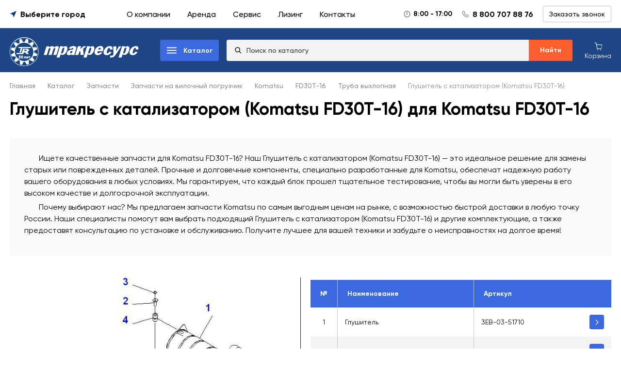

--- FILE ---
content_type: text/html; charset=utf-8
request_url: https://www.liftnet.ru/katalog/zapchasti/vilochnie/komatsu/fd30t-16-352/truba-vyhlopnaya-495/glushitel-s-katalizatorom-524/
body_size: 64338
content:
<!doctype html>
<html data-n-head-ssr lang="ru" data-n-head="%7B%22lang%22:%7B%22ssr%22:%22ru%22%7D%7D">
  <head >
    <title>Глушитель с катализатором (Komatsu FD30T-16) купить для Komatsu FD30T-16  - запасные части по цене от официального дилера</title><meta data-n-head="ssr" charset="utf-8"><meta data-n-head="ssr" name="viewport" content="width=device-width, initial-scale=1, maximum-scale=1"><meta data-n-head="ssr" name="format-detection" content="telephone=no"><meta data-n-head="ssr" data-hid="og:image" property="og:image" content="https://www.liftnet.ru/media/original_images/Foto_vystavki_2.jpg"><meta data-n-head="ssr" name="google-site-verification" content="hDXnS1lpWdr0UBVm8qDjYvJUHiiqEGKfDXcq3brlENg"><meta data-n-head="ssr" data-hid="charset" charset="utf-8"><meta data-n-head="ssr" data-hid="mobile-web-app-capable" name="mobile-web-app-capable" content="yes"><meta data-n-head="ssr" data-hid="apple-mobile-web-app-title" name="apple-mobile-web-app-title" content="Тракресурс"><meta data-n-head="ssr" data-hid="og:type" name="og:type" property="og:type" content="website"><meta data-n-head="ssr" data-hid="og:site_name" name="og:site_name" property="og:site_name" content="Тракресурс"><meta data-n-head="ssr" data-hid="description" name="description" content="Запасные части для Komatsu FD30T-16 от ведущего поставщика Тракресурс. Глушитель с катализатором (Komatsu FD30T-16) со скидкой. Быстрая доставка по РФ. Низкие цены. Ассортимент более 50 000 позиций."><meta data-n-head="ssr" name="yandex-verification" content="22428fd72aaf86c8"><meta data-n-head="ssr" data-hid="og:title" property="og:title" content="Глушитель с катализатором (Komatsu FD30T-16) купить для Komatsu FD30T-16  - запасные части по цене от официального дилера"><meta data-n-head="ssr" data-hid="og:description" property="og:description" content="Запасные части для Komatsu FD30T-16 от ведущего поставщика Тракресурс. Глушитель с катализатором (Komatsu FD30T-16) со скидкой. Быстрая доставка по РФ. Низкие цены. Ассортимент более 50 000 позиций."><meta data-n-head="ssr" data-hid="og:url" property="og:url" content="https://www.liftnet.ru/katalog/zapchasti/vilochnie/komatsu/fd30t-16-352/truba-vyhlopnaya-495/glushitel-s-katalizatorom-524/"><link data-n-head="ssr" rel="icon" type="image/x-icon" href="/frontend-static/favicon.ico"><link data-n-head="ssr" rel="icon" type="image/png" sizes="192x192" href="/frontend-static/icon-192x192.png"><link data-n-head="ssr" data-hid="shortcut-icon" rel="shortcut icon" href="/_nuxt/icons/icon_64x64.77f7db.png"><link data-n-head="ssr" data-hid="apple-touch-icon" rel="apple-touch-icon" href="/_nuxt/icons/icon_512x512.77f7db.png" sizes="512x512"><link data-n-head="ssr" rel="manifest" href="/_nuxt/manifest.d5b49a0e.json" data-hid="manifest"><link data-n-head="ssr" rel="canonical" href="https://www.liftnet.ru/katalog/zapchasti/vilochnie/komatsu/fd30t-16-352/truba-vyhlopnaya-495/glushitel-s-katalizatorom-524/"><script data-n-head="ssr" type="application/ld+json">{"@context":"https://schema.org","@type":"Organization","name":"ООО «Тракресурс-Регион»","email":"mail@liftnet.ru","url":"https://www.liftnet.ru/","logo":"https://www.liftnet.ru/media/images/logo_truckresurs.original.png","address":{"@type":"PostalAddress","addressLocality":"г. Набережные Челны, Россия","postalCode":"423800","streetAddress":"Альметьевский тракт, 28"},"telephone":"88007078876","sameAs":["https://rutube.ru/channel/43481472/videos/","https://www.avito.ru/brands/liftnet.ru","https://vk.com/truckresurs","https://www.youtube.com/channel/UC4gsVSMTwu7Oxg6gar-RE4w"]}</script><script data-n-head="ssr" type="application/ld+json">{"@context":"https://schema.org","@type":"BreadcrumbList","itemListElement":[{"@type":"ListItem","position":"0","name":"Главная","item":"https://www.liftnet.ru/"},{"@type":"ListItem","position":"1","name":"Каталог","item":"https://www.liftnet.ru/katalog/"},{"@type":"ListItem","position":"2","name":"Запчасти","item":"https://www.liftnet.ru/katalog/zapchasti/"},{"@type":"ListItem","position":"3","name":"Запчасти на вилочный погрузчик","item":"https://www.liftnet.ru/katalog/zapchasti/vilochnie/"},{"@type":"ListItem","position":"4","name":"Komatsu","item":"https://www.liftnet.ru/katalog/zapchasti/vilochnie/komatsu/"},{"@type":"ListItem","position":"5","name":"FD30T-16","item":"https://www.liftnet.ru/katalog/zapchasti/vilochnie/komatsu/fd30t-16-352/"},{"@type":"ListItem","position":"6","name":"Труба выхлопная","item":"https://www.liftnet.ru/katalog/zapchasti/vilochnie/komatsu/fd30t-16-352/truba-vyhlopnaya-495/"},{"@type":"ListItem","position":"7","name":"Глушитель с катализатором (Komatsu FD30T-16)","item":"https://www.liftnet.ru/"}]}</script><link rel="preload" href="/_nuxt/0878ec7.js" as="script"><link rel="preload" href="/_nuxt/b7ec49c.js" as="script"><link rel="preload" href="/_nuxt/7c7cc06.js" as="script"><link rel="preload" href="/_nuxt/b51a4d1.js" as="script"><link rel="preload" href="/_nuxt/a53e5a4.js" as="script"><link rel="preload" href="/_nuxt/59919fb.js" as="script"><link rel="preload" href="/_nuxt/bef3926.js" as="script"><style data-vue-ssr-id="d06ce81e:0 2ecb078d:0 1cc117ad:0 c645fbe6:0 9c1d23a6:0 23b119ed:0 1ac9042f:0 58a455cd:0 d3129da6:0 7969dd2d:0 228f66e6:0 12a92ca6:0 7b3a38bf:0 622c85b8:0 3749275e:0 0063099f:0 71681a92:0 2bf8331e:0 12cdf085:0 647673fb:0 964902c0:0 24444df7:0 9a250a7e:0 375c11fe:0 0f8141ca:0 68db704b:0">@font-face{font-family:"Gilroy";src:url(/fonts/Gilroy-Regular.woff2) format("woff2"),url(/fonts/Gilroy-Regular.woff) format("woff");font-weight:400;font-style:normal;font-display:swap}@font-face{font-family:"Gilroy";src:url(/fonts/Gilroy-Medium.woff2) format("woff2"),url(/fonts/Gilroy-Medium.woff) format("woff");font-weight:500;font-style:normal;font-display:swap}@font-face{font-family:"Gilroy";src:url(/fonts/Gilroy-Bold.woff2) format("woff2"),url(/fonts/Gilroy-Bold.woff) format("woff");font-weight:700;font-style:normal;font-display:swap}*,:after,:before,html{box-sizing:border-box}body{margin:0;width:100%;height:100%}body,input,textarea{font-family:"Gilroy";-webkit-appearance:none}p{margin:0}
.v-modal-enter{-webkit-animation:v-modal-in .2s ease;animation:v-modal-in .2s ease}.v-modal-leave{-webkit-animation:v-modal-out .2s ease forwards;animation:v-modal-out .2s ease forwards}@-webkit-keyframes v-modal-in{0%{opacity:0}}@keyframes v-modal-in{0%{opacity:0}}@-webkit-keyframes v-modal-out{to{opacity:0}}@keyframes v-modal-out{to{opacity:0}}.v-modal{position:fixed;left:0;top:0;width:100%;height:100%;opacity:.5;background:#000}.el-popup-parent--hidden{overflow:hidden}.el-dialog{position:relative;margin:0 auto 50px;background:#fff;border-radius:2px;box-shadow:0 1px 3px rgba(0,0,0,.3);box-sizing:border-box;width:50%}.el-dialog.is-fullscreen{width:100%;margin-top:0;margin-bottom:0;height:100%;overflow:auto}.el-dialog__wrapper{position:fixed;top:0;right:0;bottom:0;left:0;overflow:auto;margin:0}.el-dialog__header{padding:20px 20px 10px}.el-dialog__headerbtn{position:absolute;top:20px;right:20px;padding:0;background:0 0;border:none;outline:0;cursor:pointer;font-size:16px}.el-dialog__headerbtn .el-dialog__close{color:#909399}.el-dialog__headerbtn:focus .el-dialog__close,.el-dialog__headerbtn:hover .el-dialog__close{color:#409eff}.el-dialog__title{line-height:24px;font-size:18px;color:#303133}.el-dialog__body{padding:30px 20px;color:#606266;font-size:14px;word-break:break-all}.el-dialog__footer{padding:10px 20px 20px;text-align:right;box-sizing:border-box}.el-dialog--center{text-align:center}.el-dialog--center .el-dialog__body{text-align:left;text-align:initial;padding:25px 25px 30px}.el-dialog--center .el-dialog__footer{text-align:inherit}.dialog-fade-enter-active{-webkit-animation:dialog-fade-in .3s;animation:dialog-fade-in .3s}.dialog-fade-leave-active{-webkit-animation:dialog-fade-out .3s;animation:dialog-fade-out .3s}@-webkit-keyframes dialog-fade-in{0%{transform:translate3d(0,-20px,0);opacity:0}to{transform:translateZ(0);opacity:1}}@keyframes dialog-fade-in{0%{transform:translate3d(0,-20px,0);opacity:0}to{transform:translateZ(0);opacity:1}}@-webkit-keyframes dialog-fade-out{0%{transform:translateZ(0);opacity:1}to{transform:translate3d(0,-20px,0);opacity:0}}@keyframes dialog-fade-out{0%{transform:translateZ(0);opacity:1}to{transform:translate3d(0,-20px,0);opacity:0}}
.el-input,.el-textarea{font-size:14px;width:100%}.el-input__inner,.el-textarea__inner{background-image:none;color:#606266;-webkit-transition:border-color .2s cubic-bezier(.645,.045,.355,1);-webkit-box-sizing:border-box}.el-textarea{position:relative;display:inline-block;vertical-align:bottom}.el-textarea__inner{display:block;resize:vertical;padding:5px 15px;line-height:1.5;box-sizing:border-box;width:100%;font-size:inherit;background-color:#fff;border:1px solid #dcdfe6;border-radius:4px;transition:border-color .2s cubic-bezier(.645,.045,.355,1)}.el-textarea__inner:-ms-input-placeholder{color:#c0c4cc}.el-textarea__inner::-moz-placeholder{color:#c0c4cc}.el-textarea__inner::placeholder{color:#c0c4cc}.el-textarea__inner:hover{border-color:#c0c4cc}.el-textarea__inner:focus{outline:0;border-color:#409eff}.el-textarea .el-input__count{color:#909399;background:#fff;position:absolute;font-size:12px;bottom:5px;right:10px}.el-textarea.is-disabled .el-textarea__inner{background-color:#f5f7fa;border-color:#e4e7ed;color:#c0c4cc;cursor:not-allowed}.el-textarea.is-disabled .el-textarea__inner:-ms-input-placeholder{color:#c0c4cc}.el-textarea.is-disabled .el-textarea__inner::-moz-placeholder{color:#c0c4cc}.el-textarea.is-disabled .el-textarea__inner::placeholder{color:#c0c4cc}.el-textarea.is-exceed .el-textarea__inner{border-color:#f56c6c}.el-textarea.is-exceed .el-input__count{color:#f56c6c}.el-input{position:relative;display:inline-block}.el-input::-webkit-scrollbar{z-index:11;width:6px}.el-input::-webkit-scrollbar:horizontal{height:6px}.el-input::-webkit-scrollbar-thumb{border-radius:5px;width:6px;background:#b4bccc}.el-input::-webkit-scrollbar-corner,.el-input::-webkit-scrollbar-track{background:#fff}.el-input::-webkit-scrollbar-track-piece{background:#fff;width:6px}.el-input .el-input__clear{color:#c0c4cc;font-size:14px;cursor:pointer;transition:color .2s cubic-bezier(.645,.045,.355,1)}.el-input .el-input__clear:hover{color:#909399}.el-input .el-input__count{height:100%;display:inline-flex;align-items:center;color:#909399;font-size:12px}.el-input-group__append .el-button,.el-input-group__append .el-input,.el-input-group__prepend .el-button,.el-input-group__prepend .el-input,.el-input__inner{font-size:inherit}.el-input .el-input__count .el-input__count-inner{background:#fff;line-height:normal;display:inline-block;padding:0 5px}.el-input__inner{-webkit-appearance:none;background-color:#fff;border-radius:4px;border:1px solid #dcdfe6;box-sizing:border-box;display:inline-block;height:40px;line-height:40px;outline:0;padding:0 15px;transition:border-color .2s cubic-bezier(.645,.045,.355,1);width:100%}.el-input__inner:hover,.el-slider__runway.disabled .el-slider__button{border-color:#c0c4cc}.el-input__prefix,.el-input__suffix{-webkit-transition:all .3s;height:100%;color:#c0c4cc;position:absolute;top:0;text-align:center}.el-input__inner::-ms-reveal{display:none}.el-input__inner:-ms-input-placeholder{color:#c0c4cc}.el-input__inner::-moz-placeholder{color:#c0c4cc}.el-input__inner::placeholder{color:#c0c4cc}.el-input.is-active .el-input__inner,.el-input__inner:focus{border-color:#409eff;outline:0}.el-input__suffix{right:5px;transition:all .3s;pointer-events:none}.el-input__suffix-inner{pointer-events:all}.el-input__prefix{left:5px;transition:all .3s}.el-input__icon{height:100%;width:25px;text-align:center;transition:all .3s;line-height:40px}.el-input__icon:after{content:"";height:100%;width:0;display:inline-block;vertical-align:middle}.el-input__validateIcon{pointer-events:none}.el-input.is-disabled .el-input__inner{background-color:#f5f7fa;border-color:#e4e7ed;color:#c0c4cc;cursor:not-allowed}.el-input.is-disabled .el-input__inner:-ms-input-placeholder{color:#c0c4cc}.el-input.is-disabled .el-input__inner::-moz-placeholder{color:#c0c4cc}.el-input.is-disabled .el-input__inner::placeholder{color:#c0c4cc}.el-input.is-disabled .el-input__icon{cursor:not-allowed}.el-input.is-exceed .el-input__inner{border-color:#f56c6c}.el-input.is-exceed .el-input__suffix .el-input__count{color:#f56c6c}.el-input--suffix .el-input__inner{padding-right:30px}.el-input--prefix .el-input__inner{padding-left:30px}.el-input--medium{font-size:14px}.el-input--medium .el-input__inner{height:36px;line-height:36px}.el-input--medium .el-input__icon{line-height:36px}.el-input--small{font-size:13px}.el-input--small .el-input__inner{height:32px;line-height:32px}.el-input--small .el-input__icon{line-height:32px}.el-input--mini{font-size:12px}.el-input--mini .el-input__inner{height:28px;line-height:28px}.el-input--mini .el-input__icon{line-height:28px}.el-input-group{line-height:normal;display:inline-table;width:100%;border-collapse:separate;border-spacing:0}.el-input-group>.el-input__inner{vertical-align:middle;display:table-cell}.el-input-group__append,.el-input-group__prepend{background-color:#f5f7fa;color:#909399;vertical-align:middle;display:table-cell;position:relative;border:1px solid #dcdfe6;border-radius:4px;padding:0 20px;width:1px;white-space:nowrap}.el-input-group--prepend .el-input__inner,.el-input-group__append{border-top-left-radius:0;border-bottom-left-radius:0}.el-input-group--append .el-input__inner,.el-input-group__prepend{border-top-right-radius:0;border-bottom-right-radius:0}.el-input-group__append:focus,.el-input-group__prepend:focus{outline:0}.el-input-group__append .el-button,.el-input-group__append .el-select,.el-input-group__prepend .el-button,.el-input-group__prepend .el-select{display:inline-block;margin:-10px -20px}.el-input-group__append button.el-button,.el-input-group__append div.el-select .el-input__inner,.el-input-group__append div.el-select:hover .el-input__inner,.el-input-group__prepend button.el-button,.el-input-group__prepend div.el-select .el-input__inner,.el-input-group__prepend div.el-select:hover .el-input__inner{border-color:transparent;background-color:transparent;color:inherit;border-top:0;border-bottom:0}.el-input-group__prepend{border-right:0}.el-input-group__append{border-left:0}.el-input-group--append .el-select .el-input.is-focus .el-input__inner,.el-input-group--prepend .el-select .el-input.is-focus .el-input__inner{border-color:transparent}.el-input__inner::-ms-clear{display:none;width:0;height:0}.el-input-number{position:relative;display:inline-block;width:180px;line-height:38px}.el-input-number .el-input{display:block}.el-input-number .el-input__inner{-webkit-appearance:none;padding-left:50px;padding-right:50px;text-align:center}.el-input-number__decrease,.el-input-number__increase{position:absolute;z-index:1;top:1px;width:40px;height:auto;text-align:center;background:#f5f7fa;color:#606266;cursor:pointer;font-size:13px}.el-input-number__decrease:hover,.el-input-number__increase:hover{color:#409eff}.el-input-number__decrease:hover:not(.is-disabled)~.el-input .el-input__inner:not(.is-disabled),.el-input-number__increase:hover:not(.is-disabled)~.el-input .el-input__inner:not(.is-disabled){border-color:#409eff}.el-input-number__decrease.is-disabled,.el-input-number__increase.is-disabled{color:#c0c4cc;cursor:not-allowed}.el-input-number__increase{right:1px;border-radius:0 4px 4px 0;border-left:1px solid #dcdfe6}.el-input-number__decrease{left:1px;border-radius:4px 0 0 4px;border-right:1px solid #dcdfe6}.el-input-number.is-disabled .el-input-number__decrease,.el-input-number.is-disabled .el-input-number__increase{border-color:#e4e7ed;color:#e4e7ed}.el-input-number.is-disabled .el-input-number__decrease:hover,.el-input-number.is-disabled .el-input-number__increase:hover{color:#e4e7ed;cursor:not-allowed}.el-input-number--medium{width:200px;line-height:34px}.el-input-number--medium .el-input-number__decrease,.el-input-number--medium .el-input-number__increase{width:36px;font-size:14px}.el-input-number--medium .el-input__inner{padding-left:43px;padding-right:43px}.el-input-number--small{width:130px;line-height:30px}.el-input-number--small .el-input-number__decrease,.el-input-number--small .el-input-number__increase{width:32px;font-size:13px}.el-input-number--small .el-input-number__decrease [class*=el-icon],.el-input-number--small .el-input-number__increase [class*=el-icon]{transform:scale(.9)}.el-input-number--small .el-input__inner{padding-left:39px;padding-right:39px}.el-input-number--mini{width:130px;line-height:26px}.el-input-number--mini .el-input-number__decrease,.el-input-number--mini .el-input-number__increase{width:28px;font-size:12px}.el-input-number--mini .el-input-number__decrease [class*=el-icon],.el-input-number--mini .el-input-number__increase [class*=el-icon]{transform:scale(.8)}.el-input-number--mini .el-input__inner{padding-left:35px;padding-right:35px}.el-input-number.is-without-controls .el-input__inner{padding-left:15px;padding-right:15px}.el-input-number.is-controls-right .el-input__inner{padding-left:15px;padding-right:50px}.el-input-number.is-controls-right .el-input-number__decrease,.el-input-number.is-controls-right .el-input-number__increase{height:auto;line-height:19px}.el-input-number.is-controls-right .el-input-number__decrease [class*=el-icon],.el-input-number.is-controls-right .el-input-number__increase [class*=el-icon]{transform:scale(.8)}.el-input-number.is-controls-right .el-input-number__increase{border-radius:0 4px 0 0;border-bottom:1px solid #dcdfe6}.el-input-number.is-controls-right .el-input-number__decrease{right:1px;bottom:1px;top:auto;left:auto;border-right:none;border-left:1px solid #dcdfe6;border-radius:0 0 4px}.el-input-number.is-controls-right[class*=medium] [class*=decrease],.el-input-number.is-controls-right[class*=medium] [class*=increase]{line-height:17px}.el-input-number.is-controls-right[class*=small] [class*=decrease],.el-input-number.is-controls-right[class*=small] [class*=increase]{line-height:15px}.el-input-number.is-controls-right[class*=mini] [class*=decrease],.el-input-number.is-controls-right[class*=mini] [class*=increase]{line-height:13px}.el-tooltip:focus:hover,.el-tooltip:focus:not(.focusing){outline-width:0}.el-tooltip__popper{position:absolute;border-radius:4px;padding:10px;z-index:2000;font-size:12px;line-height:1.2;min-width:10px;word-wrap:break-word}.el-tooltip__popper .popper__arrow,.el-tooltip__popper .popper__arrow:after{position:absolute;display:block;width:0;height:0;border-color:transparent;border-style:solid}.el-tooltip__popper .popper__arrow{border-width:6px}.el-tooltip__popper .popper__arrow:after{content:" ";border-width:5px}.el-tooltip__popper[x-placement^=top]{margin-bottom:12px}.el-tooltip__popper[x-placement^=top] .popper__arrow{bottom:-6px;border-top-color:#303133;border-bottom-width:0}.el-tooltip__popper[x-placement^=top] .popper__arrow:after{bottom:1px;margin-left:-5px;border-top-color:#303133;border-bottom-width:0}.el-tooltip__popper[x-placement^=bottom]{margin-top:12px}.el-tooltip__popper[x-placement^=bottom] .popper__arrow{top:-6px;border-top-width:0;border-bottom-color:#303133}.el-tooltip__popper[x-placement^=bottom] .popper__arrow:after{top:1px;margin-left:-5px;border-top-width:0;border-bottom-color:#303133}.el-tooltip__popper[x-placement^=right]{margin-left:12px}.el-tooltip__popper[x-placement^=right] .popper__arrow{left:-6px;border-right-color:#303133;border-left-width:0}.el-tooltip__popper[x-placement^=right] .popper__arrow:after{bottom:-5px;left:1px;border-right-color:#303133;border-left-width:0}.el-tooltip__popper[x-placement^=left]{margin-right:12px}.el-tooltip__popper[x-placement^=left] .popper__arrow{right:-6px;border-right-width:0;border-left-color:#303133}.el-tooltip__popper[x-placement^=left] .popper__arrow:after{right:1px;bottom:-5px;margin-left:-5px;border-right-width:0;border-left-color:#303133}.el-tooltip__popper.is-dark{background:#303133;color:#fff}.el-tooltip__popper.is-light{background:#fff;border:1px solid #303133}.el-tooltip__popper.is-light[x-placement^=top] .popper__arrow{border-top-color:#303133}.el-tooltip__popper.is-light[x-placement^=top] .popper__arrow:after{border-top-color:#fff}.el-tooltip__popper.is-light[x-placement^=bottom] .popper__arrow{border-bottom-color:#303133}.el-tooltip__popper.is-light[x-placement^=bottom] .popper__arrow:after{border-bottom-color:#fff}.el-tooltip__popper.is-light[x-placement^=left] .popper__arrow{border-left-color:#303133}.el-tooltip__popper.is-light[x-placement^=left] .popper__arrow:after{border-left-color:#fff}.el-tooltip__popper.is-light[x-placement^=right] .popper__arrow{border-right-color:#303133}.el-tooltip__popper.is-light[x-placement^=right] .popper__arrow:after{border-right-color:#fff}.el-slider:after,.el-slider:before{display:table;content:""}.el-slider__button-wrapper .el-tooltip,.el-slider__button-wrapper:after{vertical-align:middle;display:inline-block}.el-slider:after{clear:both}.el-slider__runway{width:100%;height:6px;margin:16px 0;background-color:#e4e7ed;border-radius:3px;position:relative;cursor:pointer;vertical-align:middle}.el-slider__runway.show-input{margin-right:160px;width:auto}.el-slider__runway.disabled{cursor:default}.el-slider__runway.disabled .el-slider__bar{background-color:#c0c4cc}.el-slider__runway.disabled .el-slider__button-wrapper.dragging,.el-slider__runway.disabled .el-slider__button-wrapper.hover,.el-slider__runway.disabled .el-slider__button-wrapper:hover{cursor:not-allowed}.el-slider__runway.disabled .el-slider__button.dragging,.el-slider__runway.disabled .el-slider__button.hover,.el-slider__runway.disabled .el-slider__button:hover{transform:scale(1);cursor:not-allowed}.el-slider__button-wrapper,.el-slider__stop{-webkit-transform:translateX(-50%);position:absolute}.el-slider__input{float:right;margin-top:3px;width:130px}.el-slider__input.el-input-number--mini{margin-top:5px}.el-slider__input.el-input-number--medium{margin-top:0}.el-slider__input.el-input-number--large{margin-top:-2px}.el-slider__bar{height:6px;background-color:#409eff;border-top-left-radius:3px;border-bottom-left-radius:3px;position:absolute}.el-slider__button-wrapper{height:36px;width:36px;z-index:1001;top:-15px;transform:translateX(-50%);background-color:transparent;text-align:center;-webkit-user-select:none;-moz-user-select:none;-ms-user-select:none;user-select:none;line-height:normal}.el-slider__button-wrapper:after{content:"";height:100%}.el-slider__button-wrapper.hover,.el-slider__button-wrapper:hover{cursor:-webkit-grab;cursor:grab}.el-slider__button-wrapper.dragging{cursor:-webkit-grabbing;cursor:grabbing}.el-slider__button{width:16px;height:16px;border:2px solid #409eff;background-color:#fff;border-radius:50%;transition:.2s;-webkit-user-select:none;-moz-user-select:none;-ms-user-select:none;user-select:none}.el-slider__button.dragging,.el-slider__button.hover,.el-slider__button:hover{transform:scale(1.2)}.el-slider__button.hover,.el-slider__button:hover{cursor:-webkit-grab;cursor:grab}.el-slider__button.dragging{cursor:-webkit-grabbing;cursor:grabbing}.el-slider__stop{height:6px;width:6px;border-radius:100%;background-color:#fff;transform:translateX(-50%)}.el-slider__marks{top:0;left:12px;width:18px;height:100%}.el-slider__marks-text{position:absolute;transform:translateX(-50%);font-size:14px;color:#909399;margin-top:15px}.el-slider.is-vertical{position:relative}.el-slider.is-vertical .el-slider__runway{width:6px;height:100%;margin:0 16px}.el-slider.is-vertical .el-slider__bar{width:6px;height:auto;border-radius:0 0 3px 3px}.el-slider.is-vertical .el-slider__button-wrapper{top:auto;left:-15px;transform:translateY(50%)}.el-slider.is-vertical .el-slider__stop{transform:translateY(50%)}.el-slider.is-vertical.el-slider--with-input{padding-bottom:58px}.el-slider.is-vertical.el-slider--with-input .el-slider__input{overflow:visible;float:none;position:absolute;bottom:22px;width:36px;margin-top:15px}.el-slider.is-vertical.el-slider--with-input .el-slider__input .el-input__inner{text-align:center;padding-left:5px;padding-right:5px}.el-slider.is-vertical.el-slider--with-input .el-slider__input .el-input-number__decrease,.el-slider.is-vertical.el-slider--with-input .el-slider__input .el-input-number__increase{top:32px;margin-top:-1px;border:1px solid #dcdfe6;line-height:20px;box-sizing:border-box;transition:border-color .2s cubic-bezier(.645,.045,.355,1)}.el-slider.is-vertical.el-slider--with-input .el-slider__input .el-input-number__decrease{width:18px;right:18px;border-bottom-left-radius:4px}.el-slider.is-vertical.el-slider--with-input .el-slider__input .el-input-number__increase{width:19px;border-bottom-right-radius:4px}.el-slider.is-vertical.el-slider--with-input .el-slider__input .el-input-number__increase~.el-input .el-input__inner{border-bottom-left-radius:0;border-bottom-right-radius:0}.el-slider.is-vertical.el-slider--with-input .el-slider__input:hover .el-input-number__decrease,.el-slider.is-vertical.el-slider--with-input .el-slider__input:hover .el-input-number__increase{border-color:#c0c4cc}.el-slider.is-vertical.el-slider--with-input .el-slider__input:active .el-input-number__decrease,.el-slider.is-vertical.el-slider--with-input .el-slider__input:active .el-input-number__increase{border-color:#409eff}.el-slider.is-vertical .el-slider__marks-text{margin-top:0;left:15px;transform:translateY(50%)}
.el-popper .popper__arrow,.el-popper .popper__arrow:after{position:absolute;display:block;width:0;height:0;border-color:transparent;border-style:solid}.el-popper .popper__arrow{border-width:6px;filter:drop-shadow(0 2px 12px rgba(0,0,0,.03))}.el-popper .popper__arrow:after{content:" ";border-width:6px}.el-popper[x-placement^=top]{margin-bottom:12px}.el-popper[x-placement^=top] .popper__arrow{bottom:-6px;left:50%;margin-right:3px;border-top-color:#ebeef5;border-bottom-width:0}.el-popper[x-placement^=top] .popper__arrow:after{bottom:1px;margin-left:-6px;border-top-color:#fff;border-bottom-width:0}.el-popper[x-placement^=bottom]{margin-top:12px}.el-popper[x-placement^=bottom] .popper__arrow{top:-6px;left:50%;margin-right:3px;border-top-width:0;border-bottom-color:#ebeef5}.el-popper[x-placement^=bottom] .popper__arrow:after{top:1px;margin-left:-6px;border-top-width:0;border-bottom-color:#fff}.el-popper[x-placement^=right]{margin-left:12px}.el-popper[x-placement^=right] .popper__arrow{top:50%;left:-6px;margin-bottom:3px;border-right-color:#ebeef5;border-left-width:0}.el-popper[x-placement^=right] .popper__arrow:after{bottom:-6px;left:1px;border-right-color:#fff;border-left-width:0}.el-popper[x-placement^=left]{margin-right:12px}.el-popper[x-placement^=left] .popper__arrow{top:50%;right:-6px;margin-bottom:3px;border-right-width:0;border-left-color:#ebeef5}.el-popper[x-placement^=left] .popper__arrow:after{right:1px;bottom:-6px;margin-left:-6px;border-right-width:0;border-left-color:#fff}.el-select-dropdown{position:absolute;z-index:1001;border:1px solid #e4e7ed;border-radius:4px;background-color:#fff;box-shadow:0 2px 12px 0 rgba(0,0,0,.1);box-sizing:border-box;margin:5px 0}.el-select-dropdown.is-multiple .el-select-dropdown__item{padding-right:40px}.el-select-dropdown.is-multiple .el-select-dropdown__item.selected{color:#409eff;background-color:#fff}.el-select-dropdown.is-multiple .el-select-dropdown__item.selected.hover{background-color:#f5f7fa}.el-select-dropdown.is-multiple .el-select-dropdown__item.selected:after{position:absolute;right:20px;font-family:element-icons;content:"\e6da";font-size:12px;font-weight:700;-webkit-font-smoothing:antialiased;-moz-osx-font-smoothing:grayscale}.el-select-dropdown .el-scrollbar.is-empty .el-select-dropdown__list{padding:0}.el-select-dropdown__empty{padding:10px 0;margin:0;text-align:center;color:#999;font-size:14px}.el-select-dropdown__wrap{max-height:274px}.el-select-dropdown__list{list-style:none;padding:6px 0;margin:0;box-sizing:border-box}.el-textarea{position:relative;display:inline-block;width:100%;vertical-align:bottom;font-size:14px}.el-input__inner,.el-textarea__inner{color:#606266;font-size:inherit;width:100%;-webkit-box-sizing:border-box}.el-textarea__inner{display:block;resize:vertical;padding:5px 15px;line-height:1.5;box-sizing:border-box;background-color:#fff;background-image:none;border:1px solid #dcdfe6;border-radius:4px;transition:border-color .2s cubic-bezier(.645,.045,.355,1)}.el-textarea__inner:-ms-input-placeholder{color:#c0c4cc}.el-textarea__inner::-moz-placeholder{color:#c0c4cc}.el-textarea__inner::placeholder{color:#c0c4cc}.el-textarea__inner:hover{border-color:#c0c4cc}.el-textarea__inner:focus{outline:0;border-color:#409eff}.el-textarea .el-input__count{color:#909399;background:#fff;position:absolute;font-size:12px;bottom:5px;right:10px}.el-textarea.is-disabled .el-textarea__inner{background-color:#f5f7fa;border-color:#e4e7ed;color:#c0c4cc;cursor:not-allowed}.el-textarea.is-disabled .el-textarea__inner:-ms-input-placeholder{color:#c0c4cc}.el-textarea.is-disabled .el-textarea__inner::-moz-placeholder{color:#c0c4cc}.el-textarea.is-disabled .el-textarea__inner::placeholder{color:#c0c4cc}.el-textarea.is-exceed .el-textarea__inner{border-color:#f56c6c}.el-textarea.is-exceed .el-input__count{color:#f56c6c}.el-input{position:relative;font-size:14px;display:inline-block;width:100%}.el-input::-webkit-scrollbar{z-index:11;width:6px}.el-input::-webkit-scrollbar:horizontal{height:6px}.el-input::-webkit-scrollbar-thumb{border-radius:5px;width:6px;background:#b4bccc}.el-input::-webkit-scrollbar-corner,.el-input::-webkit-scrollbar-track{background:#fff}.el-input::-webkit-scrollbar-track-piece{background:#fff;width:6px}.el-input__inner,.el-select-dropdown__item.is-disabled:hover{background-color:#fff}.el-input .el-input__clear{color:#c0c4cc;font-size:14px;cursor:pointer;transition:color .2s cubic-bezier(.645,.045,.355,1)}.el-input .el-input__clear:hover{color:#909399}.el-input .el-input__count{height:100%;display:inline-flex;align-items:center;color:#909399;font-size:12px}.el-input .el-input__count .el-input__count-inner{background:#fff;line-height:normal;display:inline-block;padding:0 5px}.el-input__inner{-webkit-appearance:none;background-image:none;border-radius:4px;border:1px solid #dcdfe6;box-sizing:border-box;display:inline-block;height:40px;line-height:40px;outline:0;padding:0 15px;transition:border-color .2s cubic-bezier(.645,.045,.355,1)}.el-input__inner:hover,.el-select:hover .el-input__inner{border-color:#c0c4cc}.el-input__prefix,.el-input__suffix{top:0;-webkit-transition:all .3s;height:100%;color:#c0c4cc;position:absolute;text-align:center}.el-input__inner::-ms-reveal{display:none}.el-input__inner:-ms-input-placeholder{color:#c0c4cc}.el-input__inner::-moz-placeholder{color:#c0c4cc}.el-input__inner::placeholder{color:#c0c4cc}.el-input.is-active .el-input__inner,.el-input__inner:focus{border-color:#409eff;outline:0}.el-input__suffix{right:5px;transition:all .3s;pointer-events:none}.el-input__suffix-inner{pointer-events:all}.el-input__prefix{left:5px;transition:all .3s}.el-input__icon{height:100%;width:25px;text-align:center;transition:all .3s;line-height:40px}.el-input__icon:after{content:"";height:100%;width:0;display:inline-block;vertical-align:middle}.el-input__validateIcon{pointer-events:none}.el-input.is-disabled .el-input__inner{background-color:#f5f7fa;border-color:#e4e7ed;color:#c0c4cc;cursor:not-allowed}.el-input.is-disabled .el-input__inner:-ms-input-placeholder{color:#c0c4cc}.el-input.is-disabled .el-input__inner::-moz-placeholder{color:#c0c4cc}.el-input.is-disabled .el-input__inner::placeholder{color:#c0c4cc}.el-input.is-disabled .el-input__icon{cursor:not-allowed}.el-input.is-exceed .el-input__inner{border-color:#f56c6c}.el-input.is-exceed .el-input__suffix .el-input__count{color:#f56c6c}.el-input--suffix .el-input__inner{padding-right:30px}.el-input--prefix .el-input__inner{padding-left:30px}.el-input--medium{font-size:14px}.el-input--medium .el-input__inner{height:36px;line-height:36px}.el-input--medium .el-input__icon{line-height:36px}.el-input--small{font-size:13px}.el-input--small .el-input__inner{height:32px;line-height:32px}.el-input--small .el-input__icon{line-height:32px}.el-input--mini{font-size:12px}.el-input--mini .el-input__inner{height:28px;line-height:28px}.el-input--mini .el-input__icon{line-height:28px}.el-input-group{line-height:normal;display:inline-table;width:100%;border-collapse:separate;border-spacing:0}.el-input-group>.el-input__inner{vertical-align:middle;display:table-cell}.el-input-group__append,.el-input-group__prepend{background-color:#f5f7fa;color:#909399;vertical-align:middle;display:table-cell;position:relative;border:1px solid #dcdfe6;border-radius:4px;padding:0 20px;width:1px;white-space:nowrap}.el-input-group--prepend .el-input__inner,.el-input-group__append{border-top-left-radius:0;border-bottom-left-radius:0}.el-input-group--append .el-input__inner,.el-input-group__prepend{border-top-right-radius:0;border-bottom-right-radius:0}.el-input-group__append:focus,.el-input-group__prepend:focus{outline:0}.el-input-group__append .el-button,.el-input-group__append .el-select,.el-input-group__prepend .el-button,.el-input-group__prepend .el-select{display:inline-block;margin:-10px -20px}.el-input-group__append button.el-button,.el-input-group__append div.el-select .el-input__inner,.el-input-group__append div.el-select:hover .el-input__inner,.el-input-group__prepend button.el-button,.el-input-group__prepend div.el-select .el-input__inner,.el-input-group__prepend div.el-select:hover .el-input__inner{border-color:transparent;background-color:transparent;color:inherit;border-top:0;border-bottom:0}.el-input-group__append .el-button,.el-input-group__append .el-input,.el-input-group__prepend .el-button,.el-input-group__prepend .el-input{font-size:inherit}.el-input-group__prepend{border-right:0}.el-input-group__append{border-left:0}.el-input-group--append .el-select .el-input.is-focus .el-input__inner,.el-input-group--prepend .el-select .el-input.is-focus .el-input__inner{border-color:transparent}.el-input__inner::-ms-clear{display:none;width:0;height:0}.el-tag{background-color:#ecf5ff;display:inline-block;height:32px;padding:0 10px;line-height:30px;font-size:12px;color:#409eff;border:1px solid #d9ecff;border-radius:4px;box-sizing:border-box;white-space:nowrap}.el-tag.is-hit{border-color:#409eff}.el-tag .el-tag__close{color:#409eff}.el-tag .el-tag__close:hover{color:#fff;background-color:#409eff}.el-tag.el-tag--info{background-color:#f4f4f5;border-color:#e9e9eb;color:#909399}.el-tag.el-tag--info.is-hit{border-color:#909399}.el-tag.el-tag--info .el-tag__close{color:#909399}.el-tag.el-tag--info .el-tag__close:hover{color:#fff;background-color:#909399}.el-tag.el-tag--success{background-color:#f0f9eb;border-color:#e1f3d8;color:#67c23a}.el-tag.el-tag--success.is-hit{border-color:#67c23a}.el-tag.el-tag--success .el-tag__close{color:#67c23a}.el-tag.el-tag--success .el-tag__close:hover{color:#fff;background-color:#67c23a}.el-tag.el-tag--warning{background-color:#fdf6ec;border-color:#faecd8;color:#e6a23c}.el-tag.el-tag--warning.is-hit{border-color:#e6a23c}.el-tag.el-tag--warning .el-tag__close{color:#e6a23c}.el-tag.el-tag--warning .el-tag__close:hover{color:#fff;background-color:#e6a23c}.el-tag.el-tag--danger{background-color:#fef0f0;border-color:#fde2e2;color:#f56c6c}.el-tag.el-tag--danger.is-hit{border-color:#f56c6c}.el-tag.el-tag--danger .el-tag__close{color:#f56c6c}.el-tag.el-tag--danger .el-tag__close:hover{color:#fff;background-color:#f56c6c}.el-tag .el-icon-close{border-radius:50%;text-align:center;position:relative;cursor:pointer;font-size:12px;height:16px;width:16px;line-height:16px;vertical-align:middle;top:-1px;right:-5px}.el-tag .el-icon-close:before{display:block}.el-tag--dark{background-color:#409eff;color:#fff}.el-tag--dark,.el-tag--dark.is-hit{border-color:#409eff}.el-tag--dark .el-tag__close{color:#fff}.el-tag--dark .el-tag__close:hover{color:#fff;background-color:#66b1ff}.el-tag--dark.el-tag--info{background-color:#909399;border-color:#909399;color:#fff}.el-tag--dark.el-tag--info.is-hit{border-color:#909399}.el-tag--dark.el-tag--info .el-tag__close{color:#fff}.el-tag--dark.el-tag--info .el-tag__close:hover{color:#fff;background-color:#a6a9ad}.el-tag--dark.el-tag--success{background-color:#67c23a;border-color:#67c23a;color:#fff}.el-tag--dark.el-tag--success.is-hit{border-color:#67c23a}.el-tag--dark.el-tag--success .el-tag__close{color:#fff}.el-tag--dark.el-tag--success .el-tag__close:hover{color:#fff;background-color:#85ce61}.el-tag--dark.el-tag--warning{background-color:#e6a23c;border-color:#e6a23c;color:#fff}.el-tag--dark.el-tag--warning.is-hit{border-color:#e6a23c}.el-tag--dark.el-tag--warning .el-tag__close{color:#fff}.el-tag--dark.el-tag--warning .el-tag__close:hover{color:#fff;background-color:#ebb563}.el-tag--dark.el-tag--danger{background-color:#f56c6c;border-color:#f56c6c;color:#fff}.el-tag--dark.el-tag--danger.is-hit{border-color:#f56c6c}.el-tag--dark.el-tag--danger .el-tag__close{color:#fff}.el-tag--dark.el-tag--danger .el-tag__close:hover{color:#fff;background-color:#f78989}.el-tag--plain{background-color:#fff;border-color:#b3d8ff;color:#409eff}.el-tag--plain.is-hit{border-color:#409eff}.el-tag--plain .el-tag__close{color:#409eff}.el-tag--plain .el-tag__close:hover{color:#fff;background-color:#409eff}.el-tag--plain.el-tag--info{background-color:#fff;border-color:#d3d4d6;color:#909399}.el-tag--plain.el-tag--info.is-hit{border-color:#909399}.el-tag--plain.el-tag--info .el-tag__close{color:#909399}.el-tag--plain.el-tag--info .el-tag__close:hover{color:#fff;background-color:#909399}.el-tag--plain.el-tag--success{background-color:#fff;border-color:#c2e7b0;color:#67c23a}.el-tag--plain.el-tag--success.is-hit{border-color:#67c23a}.el-tag--plain.el-tag--success .el-tag__close{color:#67c23a}.el-tag--plain.el-tag--success .el-tag__close:hover{color:#fff;background-color:#67c23a}.el-tag--plain.el-tag--warning{background-color:#fff;border-color:#f5dab1;color:#e6a23c}.el-tag--plain.el-tag--warning.is-hit{border-color:#e6a23c}.el-tag--plain.el-tag--warning .el-tag__close{color:#e6a23c}.el-tag--plain.el-tag--warning .el-tag__close:hover{color:#fff;background-color:#e6a23c}.el-tag--plain.el-tag--danger{background-color:#fff;border-color:#fbc4c4;color:#f56c6c}.el-tag--plain.el-tag--danger.is-hit{border-color:#f56c6c}.el-tag--plain.el-tag--danger .el-tag__close{color:#f56c6c}.el-tag--plain.el-tag--danger .el-tag__close:hover{color:#fff;background-color:#f56c6c}.el-tag--medium{height:28px;line-height:26px}.el-tag--medium .el-icon-close{transform:scale(.8)}.el-tag--small{height:24px;padding:0 8px;line-height:22px}.el-tag--small .el-icon-close{transform:scale(.8)}.el-tag--mini{height:20px;padding:0 5px;line-height:19px}.el-tag--mini .el-icon-close{margin-left:-3px;transform:scale(.7)}.el-select-dropdown__item{font-size:14px;padding:0 20px;position:relative;white-space:nowrap;overflow:hidden;text-overflow:ellipsis;color:#606266;height:34px;line-height:34px;box-sizing:border-box;cursor:pointer}.el-select-dropdown__item.is-disabled{color:#c0c4cc;cursor:not-allowed}.el-select-dropdown__item.hover,.el-select-dropdown__item:hover{background-color:#f5f7fa}.el-select-dropdown__item.selected{color:#409eff;font-weight:700}.el-select-group{margin:0;padding:0}.el-select-group__wrap{position:relative;list-style:none;margin:0;padding:0}.el-select-group__wrap:not(:last-of-type){padding-bottom:24px}.el-select-group__wrap:not(:last-of-type):after{content:"";position:absolute;display:block;left:20px;right:20px;bottom:12px;height:1px;background:#e4e7ed}.el-select-group__title{padding-left:20px;font-size:12px;color:#909399;line-height:30px}.el-select-group .el-select-dropdown__item{padding-left:20px}.el-scrollbar{overflow:hidden;position:relative}.el-scrollbar:active>.el-scrollbar__bar,.el-scrollbar:focus>.el-scrollbar__bar,.el-scrollbar:hover>.el-scrollbar__bar{opacity:1;transition:opacity .34s ease-out}.el-scrollbar__wrap{overflow:scroll;height:100%}.el-scrollbar__wrap--hidden-default{scrollbar-width:none}.el-scrollbar__wrap--hidden-default::-webkit-scrollbar{width:0;height:0}.el-scrollbar__thumb{position:relative;display:block;width:0;height:0;cursor:pointer;border-radius:inherit;background-color:rgba(144,147,153,.3);transition:background-color .3s}.el-scrollbar__thumb:hover{background-color:rgba(144,147,153,.5)}.el-scrollbar__bar{position:absolute;right:2px;bottom:2px;z-index:1;border-radius:4px;opacity:0;transition:opacity .12s ease-out}.el-scrollbar__bar.is-vertical{width:6px;top:2px}.el-scrollbar__bar.is-vertical>div{width:100%}.el-scrollbar__bar.is-horizontal{height:6px;left:2px}.el-scrollbar__bar.is-horizontal>div{height:100%}.el-select{display:inline-block;position:relative}.el-select .el-select__tags>span{display:contents}.el-select .el-input__inner{cursor:pointer;padding-right:35px}.el-select .el-input__inner:focus{border-color:#409eff}.el-select .el-input .el-select__caret{color:#c0c4cc;font-size:14px;transition:transform .3s;transform:rotate(180deg);cursor:pointer}.el-select .el-input .el-select__caret.is-reverse{transform:rotate(0)}.el-select .el-input .el-select__caret.is-show-close{font-size:14px;text-align:center;transform:rotate(180deg);border-radius:100%;color:#c0c4cc;transition:color .2s cubic-bezier(.645,.045,.355,1)}.el-select .el-input .el-select__caret.is-show-close:hover{color:#909399}.el-select .el-input.is-disabled .el-input__inner{cursor:not-allowed}.el-select .el-input.is-disabled .el-input__inner:hover{border-color:#e4e7ed}.el-select .el-input.is-focus .el-input__inner{border-color:#409eff}.el-select>.el-input{display:block}.el-select__input{border:none;outline:0;padding:0;margin-left:15px;color:#666;font-size:14px;-webkit-appearance:none;-moz-appearance:none;appearance:none;height:28px;background-color:transparent}.el-select__input.is-mini{height:14px}.el-select__close{cursor:pointer;position:absolute;top:8px;z-index:1000;right:25px;color:#c0c4cc;line-height:18px;font-size:14px}.el-select__close:hover{color:#909399}.el-select__tags{position:absolute;line-height:normal;white-space:normal;z-index:1;top:50%;transform:translateY(-50%);display:flex;align-items:center;flex-wrap:wrap}.el-select__tags-text{overflow:hidden;text-overflow:ellipsis}.el-select .el-tag{box-sizing:border-box;border-color:transparent;margin:2px 0 2px 6px;background-color:#f0f2f5;display:flex;max-width:100%;align-items:center}.el-select .el-tag__close.el-icon-close{background-color:#c0c4cc;top:0;color:#fff;flex-shrink:0}.el-select .el-tag__close.el-icon-close:hover{background-color:#909399}.el-select .el-tag__close.el-icon-close:before{display:block;transform:translateY(.5px)}
.el-select-dropdown__item{font-size:14px;padding:0 20px;position:relative;white-space:nowrap;overflow:hidden;text-overflow:ellipsis;color:#606266;height:34px;line-height:34px;box-sizing:border-box;cursor:pointer}.el-select-dropdown__item.is-disabled{color:#c0c4cc;cursor:not-allowed}.el-select-dropdown__item.is-disabled:hover{background-color:#fff}.el-select-dropdown__item.hover,.el-select-dropdown__item:hover{background-color:#f5f7fa}.el-select-dropdown__item.selected{color:#409eff;font-weight:700}
@font-face{font-family:element-icons;src:url(/_nuxt/fonts/element-icons.313f7da.woff) format("woff"),url(/_nuxt/fonts/element-icons.4520188.ttf) format("truetype");font-weight:400;font-display:"auto";font-style:normal}[class*=" el-icon-"],[class^=el-icon-]{font-family:element-icons!important;speak:none;font-style:normal;font-weight:400;font-feature-settings:normal;font-variant:normal;text-transform:none;line-height:1;vertical-align:baseline;display:inline-block;-webkit-font-smoothing:antialiased;-moz-osx-font-smoothing:grayscale}.el-icon-ice-cream-round:before{content:"\e6a0"}.el-icon-ice-cream-square:before{content:"\e6a3"}.el-icon-lollipop:before{content:"\e6a4"}.el-icon-potato-strips:before{content:"\e6a5"}.el-icon-milk-tea:before{content:"\e6a6"}.el-icon-ice-drink:before{content:"\e6a7"}.el-icon-ice-tea:before{content:"\e6a9"}.el-icon-coffee:before{content:"\e6aa"}.el-icon-orange:before{content:"\e6ab"}.el-icon-pear:before{content:"\e6ac"}.el-icon-apple:before{content:"\e6ad"}.el-icon-cherry:before{content:"\e6ae"}.el-icon-watermelon:before{content:"\e6af"}.el-icon-grape:before{content:"\e6b0"}.el-icon-refrigerator:before{content:"\e6b1"}.el-icon-goblet-square-full:before{content:"\e6b2"}.el-icon-goblet-square:before{content:"\e6b3"}.el-icon-goblet-full:before{content:"\e6b4"}.el-icon-goblet:before{content:"\e6b5"}.el-icon-cold-drink:before{content:"\e6b6"}.el-icon-coffee-cup:before{content:"\e6b8"}.el-icon-water-cup:before{content:"\e6b9"}.el-icon-hot-water:before{content:"\e6ba"}.el-icon-ice-cream:before{content:"\e6bb"}.el-icon-dessert:before{content:"\e6bc"}.el-icon-sugar:before{content:"\e6bd"}.el-icon-tableware:before{content:"\e6be"}.el-icon-burger:before{content:"\e6bf"}.el-icon-knife-fork:before{content:"\e6c1"}.el-icon-fork-spoon:before{content:"\e6c2"}.el-icon-chicken:before{content:"\e6c3"}.el-icon-food:before{content:"\e6c4"}.el-icon-dish-1:before{content:"\e6c5"}.el-icon-dish:before{content:"\e6c6"}.el-icon-moon-night:before{content:"\e6ee"}.el-icon-moon:before{content:"\e6f0"}.el-icon-cloudy-and-sunny:before{content:"\e6f1"}.el-icon-partly-cloudy:before{content:"\e6f2"}.el-icon-cloudy:before{content:"\e6f3"}.el-icon-sunny:before{content:"\e6f6"}.el-icon-sunset:before{content:"\e6f7"}.el-icon-sunrise-1:before{content:"\e6f8"}.el-icon-sunrise:before{content:"\e6f9"}.el-icon-heavy-rain:before{content:"\e6fa"}.el-icon-lightning:before{content:"\e6fb"}.el-icon-light-rain:before{content:"\e6fc"}.el-icon-wind-power:before{content:"\e6fd"}.el-icon-baseball:before{content:"\e712"}.el-icon-soccer:before{content:"\e713"}.el-icon-football:before{content:"\e715"}.el-icon-basketball:before{content:"\e716"}.el-icon-ship:before{content:"\e73f"}.el-icon-truck:before{content:"\e740"}.el-icon-bicycle:before{content:"\e741"}.el-icon-mobile-phone:before{content:"\e6d3"}.el-icon-service:before{content:"\e6d4"}.el-icon-key:before{content:"\e6e2"}.el-icon-unlock:before{content:"\e6e4"}.el-icon-lock:before{content:"\e6e5"}.el-icon-watch:before{content:"\e6fe"}.el-icon-watch-1:before{content:"\e6ff"}.el-icon-timer:before{content:"\e702"}.el-icon-alarm-clock:before{content:"\e703"}.el-icon-map-location:before{content:"\e704"}.el-icon-delete-location:before{content:"\e705"}.el-icon-add-location:before{content:"\e706"}.el-icon-location-information:before{content:"\e707"}.el-icon-location-outline:before{content:"\e708"}.el-icon-location:before{content:"\e79e"}.el-icon-place:before{content:"\e709"}.el-icon-discover:before{content:"\e70a"}.el-icon-first-aid-kit:before{content:"\e70b"}.el-icon-trophy-1:before{content:"\e70c"}.el-icon-trophy:before{content:"\e70d"}.el-icon-medal:before{content:"\e70e"}.el-icon-medal-1:before{content:"\e70f"}.el-icon-stopwatch:before{content:"\e710"}.el-icon-mic:before{content:"\e711"}.el-icon-copy-document:before{content:"\e718"}.el-icon-full-screen:before{content:"\e719"}.el-icon-switch-button:before{content:"\e71b"}.el-icon-aim:before{content:"\e71c"}.el-icon-crop:before{content:"\e71d"}.el-icon-odometer:before{content:"\e71e"}.el-icon-time:before{content:"\e71f"}.el-icon-bangzhu:before{content:"\e724"}.el-icon-close-notification:before{content:"\e726"}.el-icon-microphone:before{content:"\e727"}.el-icon-turn-off-microphone:before{content:"\e728"}.el-icon-position:before{content:"\e729"}.el-icon-postcard:before{content:"\e72a"}.el-icon-message:before{content:"\e72b"}.el-icon-chat-line-square:before{content:"\e72d"}.el-icon-chat-dot-square:before{content:"\e72e"}.el-icon-chat-dot-round:before{content:"\e72f"}.el-icon-chat-square:before{content:"\e730"}.el-icon-chat-line-round:before{content:"\e731"}.el-icon-chat-round:before{content:"\e732"}.el-icon-set-up:before{content:"\e733"}.el-icon-turn-off:before{content:"\e734"}.el-icon-open:before{content:"\e735"}.el-icon-connection:before{content:"\e736"}.el-icon-link:before{content:"\e737"}.el-icon-cpu:before{content:"\e738"}.el-icon-thumb:before{content:"\e739"}.el-icon-female:before{content:"\e73a"}.el-icon-male:before{content:"\e73b"}.el-icon-guide:before{content:"\e73c"}.el-icon-news:before{content:"\e73e"}.el-icon-price-tag:before{content:"\e744"}.el-icon-discount:before{content:"\e745"}.el-icon-wallet:before{content:"\e747"}.el-icon-coin:before{content:"\e748"}.el-icon-money:before{content:"\e749"}.el-icon-bank-card:before{content:"\e74a"}.el-icon-box:before{content:"\e74b"}.el-icon-present:before{content:"\e74c"}.el-icon-sell:before{content:"\e6d5"}.el-icon-sold-out:before{content:"\e6d6"}.el-icon-shopping-bag-2:before{content:"\e74d"}.el-icon-shopping-bag-1:before{content:"\e74e"}.el-icon-shopping-cart-2:before{content:"\e74f"}.el-icon-shopping-cart-1:before{content:"\e750"}.el-icon-shopping-cart-full:before{content:"\e751"}.el-icon-smoking:before{content:"\e752"}.el-icon-no-smoking:before{content:"\e753"}.el-icon-house:before{content:"\e754"}.el-icon-table-lamp:before{content:"\e755"}.el-icon-school:before{content:"\e756"}.el-icon-office-building:before{content:"\e757"}.el-icon-toilet-paper:before{content:"\e758"}.el-icon-notebook-2:before{content:"\e759"}.el-icon-notebook-1:before{content:"\e75a"}.el-icon-files:before{content:"\e75b"}.el-icon-collection:before{content:"\e75c"}.el-icon-receiving:before{content:"\e75d"}.el-icon-suitcase-1:before{content:"\e760"}.el-icon-suitcase:before{content:"\e761"}.el-icon-film:before{content:"\e763"}.el-icon-collection-tag:before{content:"\e765"}.el-icon-data-analysis:before{content:"\e766"}.el-icon-pie-chart:before{content:"\e767"}.el-icon-data-board:before{content:"\e768"}.el-icon-data-line:before{content:"\e76d"}.el-icon-reading:before{content:"\e769"}.el-icon-magic-stick:before{content:"\e76a"}.el-icon-coordinate:before{content:"\e76b"}.el-icon-mouse:before{content:"\e76c"}.el-icon-brush:before{content:"\e76e"}.el-icon-headset:before{content:"\e76f"}.el-icon-umbrella:before{content:"\e770"}.el-icon-scissors:before{content:"\e771"}.el-icon-mobile:before{content:"\e773"}.el-icon-attract:before{content:"\e774"}.el-icon-monitor:before{content:"\e775"}.el-icon-search:before{content:"\e778"}.el-icon-takeaway-box:before{content:"\e77a"}.el-icon-paperclip:before{content:"\e77d"}.el-icon-printer:before{content:"\e77e"}.el-icon-document-add:before{content:"\e782"}.el-icon-document:before{content:"\e785"}.el-icon-document-checked:before{content:"\e786"}.el-icon-document-copy:before{content:"\e787"}.el-icon-document-delete:before{content:"\e788"}.el-icon-document-remove:before{content:"\e789"}.el-icon-tickets:before{content:"\e78b"}.el-icon-folder-checked:before{content:"\e77f"}.el-icon-folder-delete:before{content:"\e780"}.el-icon-folder-remove:before{content:"\e781"}.el-icon-folder-add:before{content:"\e783"}.el-icon-folder-opened:before{content:"\e784"}.el-icon-folder:before{content:"\e78a"}.el-icon-edit-outline:before{content:"\e764"}.el-icon-edit:before{content:"\e78c"}.el-icon-date:before{content:"\e78e"}.el-icon-c-scale-to-original:before{content:"\e7c6"}.el-icon-view:before{content:"\e6ce"}.el-icon-loading:before{content:"\e6cf"}.el-icon-rank:before{content:"\e6d1"}.el-icon-sort-down:before{content:"\e7c4"}.el-icon-sort-up:before{content:"\e7c5"}.el-icon-sort:before{content:"\e6d2"}.el-icon-finished:before{content:"\e6cd"}.el-icon-refresh-left:before{content:"\e6c7"}.el-icon-refresh-right:before{content:"\e6c8"}.el-icon-refresh:before{content:"\e6d0"}.el-icon-video-play:before{content:"\e7c0"}.el-icon-video-pause:before{content:"\e7c1"}.el-icon-d-arrow-right:before{content:"\e6dc"}.el-icon-d-arrow-left:before{content:"\e6dd"}.el-icon-arrow-up:before{content:"\e6e1"}.el-icon-arrow-down:before{content:"\e6df"}.el-icon-arrow-right:before{content:"\e6e0"}.el-icon-arrow-left:before{content:"\e6de"}.el-icon-top-right:before{content:"\e6e7"}.el-icon-top-left:before{content:"\e6e8"}.el-icon-top:before{content:"\e6e6"}.el-icon-bottom:before{content:"\e6eb"}.el-icon-right:before{content:"\e6e9"}.el-icon-back:before{content:"\e6ea"}.el-icon-bottom-right:before{content:"\e6ec"}.el-icon-bottom-left:before{content:"\e6ed"}.el-icon-caret-top:before{content:"\e78f"}.el-icon-caret-bottom:before{content:"\e790"}.el-icon-caret-right:before{content:"\e791"}.el-icon-caret-left:before{content:"\e792"}.el-icon-d-caret:before{content:"\e79a"}.el-icon-share:before{content:"\e793"}.el-icon-menu:before{content:"\e798"}.el-icon-s-grid:before{content:"\e7a6"}.el-icon-s-check:before{content:"\e7a7"}.el-icon-s-data:before{content:"\e7a8"}.el-icon-s-opportunity:before{content:"\e7aa"}.el-icon-s-custom:before{content:"\e7ab"}.el-icon-s-claim:before{content:"\e7ad"}.el-icon-s-finance:before{content:"\e7ae"}.el-icon-s-comment:before{content:"\e7af"}.el-icon-s-flag:before{content:"\e7b0"}.el-icon-s-marketing:before{content:"\e7b1"}.el-icon-s-shop:before{content:"\e7b4"}.el-icon-s-open:before{content:"\e7b5"}.el-icon-s-management:before{content:"\e7b6"}.el-icon-s-ticket:before{content:"\e7b7"}.el-icon-s-release:before{content:"\e7b8"}.el-icon-s-home:before{content:"\e7b9"}.el-icon-s-promotion:before{content:"\e7ba"}.el-icon-s-operation:before{content:"\e7bb"}.el-icon-s-unfold:before{content:"\e7bc"}.el-icon-s-fold:before{content:"\e7a9"}.el-icon-s-platform:before{content:"\e7bd"}.el-icon-s-order:before{content:"\e7be"}.el-icon-s-cooperation:before{content:"\e7bf"}.el-icon-bell:before{content:"\e725"}.el-icon-message-solid:before{content:"\e799"}.el-icon-video-camera:before{content:"\e772"}.el-icon-video-camera-solid:before{content:"\e796"}.el-icon-camera:before{content:"\e779"}.el-icon-camera-solid:before{content:"\e79b"}.el-icon-download:before{content:"\e77c"}.el-icon-upload2:before{content:"\e77b"}.el-icon-upload:before{content:"\e7c3"}.el-icon-picture-outline-round:before{content:"\e75f"}.el-icon-picture-outline:before{content:"\e75e"}.el-icon-picture:before{content:"\e79f"}.el-icon-close:before{content:"\e6db"}.el-icon-check:before{content:"\e6da"}.el-icon-plus:before{content:"\e6d9"}.el-icon-minus:before{content:"\e6d8"}.el-icon-help:before{content:"\e73d"}.el-icon-s-help:before{content:"\e7b3"}.el-icon-circle-close:before{content:"\e78d"}.el-icon-circle-check:before{content:"\e720"}.el-icon-circle-plus-outline:before{content:"\e723"}.el-icon-remove-outline:before{content:"\e722"}.el-icon-zoom-out:before{content:"\e776"}.el-icon-zoom-in:before{content:"\e777"}.el-icon-error:before{content:"\e79d"}.el-icon-success:before{content:"\e79c"}.el-icon-circle-plus:before{content:"\e7a0"}.el-icon-remove:before{content:"\e7a2"}.el-icon-info:before{content:"\e7a1"}.el-icon-question:before{content:"\e7a4"}.el-icon-warning-outline:before{content:"\e6c9"}.el-icon-warning:before{content:"\e7a3"}.el-icon-goods:before{content:"\e7c2"}.el-icon-s-goods:before{content:"\e7b2"}.el-icon-star-off:before{content:"\e717"}.el-icon-star-on:before{content:"\e797"}.el-icon-more-outline:before{content:"\e6cc"}.el-icon-more:before{content:"\e794"}.el-icon-phone-outline:before{content:"\e6cb"}.el-icon-phone:before{content:"\e795"}.el-icon-user:before{content:"\e6e3"}.el-icon-user-solid:before{content:"\e7a5"}.el-icon-setting:before{content:"\e6ca"}.el-icon-s-tools:before{content:"\e7ac"}.el-icon-delete:before{content:"\e6d7"}.el-icon-delete-solid:before{content:"\e7c9"}.el-icon-eleme:before{content:"\e7c7"}.el-icon-platform-eleme:before{content:"\e7ca"}.el-icon-loading{-webkit-animation:rotating 2s linear infinite;animation:rotating 2s linear infinite}.el-icon--right{margin-left:5px}.el-icon--left{margin-right:5px}@-webkit-keyframes rotating{0%{transform:rotate(0)}to{transform:rotate(1turn)}}@keyframes rotating{0%{transform:rotate(0)}to{transform:rotate(1turn)}}
.el-image__error,.el-image__placeholder{background:#f5f7fa}.el-image__error,.el-image__inner,.el-image__placeholder{width:100%;height:100%}.el-image{position:relative;display:inline-block;overflow:hidden}.el-image__inner{vertical-align:top}.el-image__inner--center{position:relative;top:50%;left:50%;transform:translate(-50%,-50%);display:block}.el-image__error{display:flex;justify-content:center;align-items:center;font-size:14px;color:#c0c4cc;vertical-align:middle}.el-image__preview{cursor:pointer}.el-image-viewer__wrapper{position:fixed;top:0;right:0;bottom:0;left:0}.el-image-viewer__btn{position:absolute;z-index:1;display:flex;align-items:center;justify-content:center;border-radius:50%;opacity:.8;cursor:pointer;box-sizing:border-box;-webkit-user-select:none;-moz-user-select:none;-ms-user-select:none;user-select:none}.el-image-viewer__close{top:40px;right:40px;width:40px;height:40px;font-size:24px;color:#fff;background-color:#606266}.el-image-viewer__canvas{width:100%;height:100%;display:flex;justify-content:center;align-items:center}.el-image-viewer__actions{left:50%;bottom:30px;transform:translateX(-50%);width:282px;height:44px;padding:0 23px;background-color:#606266;border-color:#fff;border-radius:22px}.el-image-viewer__actions__inner{width:100%;height:100%;text-align:justify;cursor:default;font-size:23px;color:#fff;display:flex;align-items:center;justify-content:space-around}.el-image-viewer__next,.el-image-viewer__prev{top:50%;width:44px;height:44px;font-size:24px;color:#fff;background-color:#606266;border-color:#fff}.el-image-viewer__prev{transform:translateY(-50%);left:40px}.el-image-viewer__next{transform:translateY(-50%);right:40px;text-indent:2px}.el-image-viewer__mask{position:absolute;width:100%;height:100%;top:0;left:0;opacity:.5;background:#000}.viewer-fade-enter-active{-webkit-animation:viewer-fade-in .3s;animation:viewer-fade-in .3s}.viewer-fade-leave-active{-webkit-animation:viewer-fade-out .3s;animation:viewer-fade-out .3s}@-webkit-keyframes viewer-fade-in{0%{transform:translate3d(0,-20px,0);opacity:0}to{transform:translateZ(0);opacity:1}}@keyframes viewer-fade-in{0%{transform:translate3d(0,-20px,0);opacity:0}to{transform:translateZ(0);opacity:1}}@-webkit-keyframes viewer-fade-out{0%{transform:translateZ(0);opacity:1}to{transform:translate3d(0,-20px,0);opacity:0}}@keyframes viewer-fade-out{0%{transform:translateZ(0);opacity:1}to{transform:translate3d(0,-20px,0);opacity:0}}
.el-input__inner,.el-textarea__inner{-webkit-transition:border-color .2s cubic-bezier(.645,.045,.355,1)}.el-popper .popper__arrow,.el-popper .popper__arrow:after{position:absolute;display:block;width:0;height:0;border-color:transparent;border-style:solid}.el-popper .popper__arrow{border-width:6px;filter:drop-shadow(0 2px 12px rgba(0,0,0,.03))}.el-popper .popper__arrow:after{content:" ";border-width:6px}.el-popper[x-placement^=top]{margin-bottom:12px}.el-popper[x-placement^=top] .popper__arrow{bottom:-6px;left:50%;margin-right:3px;border-top-color:#ebeef5;border-bottom-width:0}.el-popper[x-placement^=top] .popper__arrow:after{bottom:1px;margin-left:-6px;border-top-color:#fff;border-bottom-width:0}.el-popper[x-placement^=bottom]{margin-top:12px}.el-popper[x-placement^=bottom] .popper__arrow{top:-6px;left:50%;margin-right:3px;border-top-width:0;border-bottom-color:#ebeef5}.el-popper[x-placement^=bottom] .popper__arrow:after{top:1px;margin-left:-6px;border-top-width:0;border-bottom-color:#fff}.el-popper[x-placement^=right]{margin-left:12px}.el-popper[x-placement^=right] .popper__arrow{top:50%;left:-6px;margin-bottom:3px;border-right-color:#ebeef5;border-left-width:0}.el-popper[x-placement^=right] .popper__arrow:after{bottom:-6px;left:1px;border-right-color:#fff;border-left-width:0}.el-popper[x-placement^=left]{margin-right:12px}.el-popper[x-placement^=left] .popper__arrow{top:50%;right:-6px;margin-bottom:3px;border-right-width:0;border-left-color:#ebeef5}.el-popper[x-placement^=left] .popper__arrow:after{right:1px;bottom:-6px;margin-left:-6px;border-right-width:0;border-left-color:#fff}.el-select-dropdown{position:absolute;z-index:1001;border:1px solid #e4e7ed;border-radius:4px;background-color:#fff;box-shadow:0 2px 12px 0 rgba(0,0,0,.1);box-sizing:border-box;margin:5px 0}.el-input__inner,.el-select-dropdown__list,.el-tag,.el-textarea__inner{-webkit-box-sizing:border-box}.el-select-dropdown.is-multiple .el-select-dropdown__item{padding-right:40px}.el-select-dropdown.is-multiple .el-select-dropdown__item.selected{color:#409eff;background-color:#fff}.el-select-dropdown.is-multiple .el-select-dropdown__item.selected.hover{background-color:#f5f7fa}.el-select-dropdown.is-multiple .el-select-dropdown__item.selected:after{position:absolute;right:20px;font-family:element-icons;content:"\e6da";font-size:12px;font-weight:700;-webkit-font-smoothing:antialiased;-moz-osx-font-smoothing:grayscale}.el-select-dropdown .el-scrollbar.is-empty .el-select-dropdown__list{padding:0}.el-select-dropdown__empty{padding:10px 0;margin:0;text-align:center;color:#999;font-size:14px}.el-select-dropdown__wrap{max-height:274px}.el-select-dropdown__list{list-style:none;padding:6px 0;margin:0;box-sizing:border-box}.el-textarea{position:relative;display:inline-block;width:100%;vertical-align:bottom;font-size:14px}.el-textarea__inner{display:block;resize:vertical;padding:5px 15px;line-height:1.5;box-sizing:border-box;width:100%;font-size:inherit;color:#606266;background-color:#fff;background-image:none;border:1px solid #dcdfe6;border-radius:4px;transition:border-color .2s cubic-bezier(.645,.045,.355,1)}.el-textarea__inner:-ms-input-placeholder{color:#c0c4cc}.el-textarea__inner::-moz-placeholder{color:#c0c4cc}.el-textarea__inner::placeholder{color:#c0c4cc}.el-textarea__inner:hover{border-color:#c0c4cc}.el-textarea__inner:focus{outline:0;border-color:#409eff}.el-textarea .el-input__count{color:#909399;background:#fff;position:absolute;font-size:12px;bottom:5px;right:10px}.el-textarea.is-disabled .el-textarea__inner{background-color:#f5f7fa;border-color:#e4e7ed;color:#c0c4cc;cursor:not-allowed}.el-textarea.is-disabled .el-textarea__inner:-ms-input-placeholder{color:#c0c4cc}.el-textarea.is-disabled .el-textarea__inner::-moz-placeholder{color:#c0c4cc}.el-textarea.is-disabled .el-textarea__inner::placeholder{color:#c0c4cc}.el-textarea.is-exceed .el-textarea__inner{border-color:#f56c6c}.el-textarea.is-exceed .el-input__count{color:#f56c6c}.el-input{position:relative;font-size:14px;display:inline-block;width:100%}.el-input::-webkit-scrollbar{z-index:11;width:6px}.el-input::-webkit-scrollbar:horizontal{height:6px}.el-input::-webkit-scrollbar-thumb{border-radius:5px;width:6px;background:#b4bccc}.el-input::-webkit-scrollbar-corner,.el-input::-webkit-scrollbar-track{background:#fff}.el-input::-webkit-scrollbar-track-piece{background:#fff;width:6px}.el-input__inner,.el-select-dropdown__item.is-disabled:hover{background-color:#fff}.el-input .el-input__clear{color:#c0c4cc;font-size:14px;cursor:pointer;transition:color .2s cubic-bezier(.645,.045,.355,1)}.el-input .el-input__clear:hover{color:#909399}.el-input .el-input__count{height:100%;display:inline-flex;align-items:center;color:#909399;font-size:12px}.el-input .el-input__count .el-input__count-inner{background:#fff;line-height:normal;display:inline-block;padding:0 5px}.el-input__inner{-webkit-appearance:none;background-image:none;border-radius:4px;border:1px solid #dcdfe6;box-sizing:border-box;color:#606266;display:inline-block;font-size:inherit;height:40px;line-height:40px;outline:0;padding:0 15px;transition:border-color .2s cubic-bezier(.645,.045,.355,1);width:100%}.el-input__inner:hover,.el-select:hover .el-input__inner{border-color:#c0c4cc}.el-input__prefix,.el-input__suffix{position:absolute;top:0;-webkit-transition:all .3s;height:100%;color:#c0c4cc;text-align:center}.el-input__inner::-ms-reveal{display:none}.el-input__inner:-ms-input-placeholder{color:#c0c4cc}.el-input__inner::-moz-placeholder{color:#c0c4cc}.el-input__inner::placeholder{color:#c0c4cc}.el-input.is-active .el-input__inner,.el-input__inner:focus{border-color:#409eff;outline:0}.el-input__suffix{right:5px;transition:all .3s;pointer-events:none}.el-input__suffix-inner{pointer-events:all}.el-input__prefix{left:5px;transition:all .3s}.el-input__icon{height:100%;width:25px;text-align:center;transition:all .3s;line-height:40px}.el-input__icon:after{content:"";height:100%;width:0;display:inline-block;vertical-align:middle}.el-input__validateIcon{pointer-events:none}.el-input.is-disabled .el-input__inner{background-color:#f5f7fa;border-color:#e4e7ed;color:#c0c4cc;cursor:not-allowed}.el-input.is-disabled .el-input__inner:-ms-input-placeholder{color:#c0c4cc}.el-input.is-disabled .el-input__inner::-moz-placeholder{color:#c0c4cc}.el-input.is-disabled .el-input__inner::placeholder{color:#c0c4cc}.el-input.is-disabled .el-input__icon{cursor:not-allowed}.el-input.is-exceed .el-input__inner{border-color:#f56c6c}.el-input.is-exceed .el-input__suffix .el-input__count{color:#f56c6c}.el-input--suffix .el-input__inner{padding-right:30px}.el-input--prefix .el-input__inner{padding-left:30px}.el-input--medium{font-size:14px}.el-input--medium .el-input__inner{height:36px;line-height:36px}.el-input--medium .el-input__icon{line-height:36px}.el-input--small{font-size:13px}.el-input--small .el-input__inner{height:32px;line-height:32px}.el-input--small .el-input__icon{line-height:32px}.el-input--mini{font-size:12px}.el-input--mini .el-input__inner{height:28px;line-height:28px}.el-input--mini .el-input__icon{line-height:28px}.el-input-group{line-height:normal;display:inline-table;width:100%;border-collapse:separate;border-spacing:0}.el-input-group>.el-input__inner{vertical-align:middle;display:table-cell}.el-input-group__append,.el-input-group__prepend{background-color:#f5f7fa;color:#909399;vertical-align:middle;display:table-cell;position:relative;border:1px solid #dcdfe6;border-radius:4px;padding:0 20px;width:1px;white-space:nowrap}.el-input-group--prepend .el-input__inner,.el-input-group__append{border-top-left-radius:0;border-bottom-left-radius:0}.el-input-group--append .el-input__inner,.el-input-group__prepend{border-top-right-radius:0;border-bottom-right-radius:0}.el-input-group__append:focus,.el-input-group__prepend:focus{outline:0}.el-input-group__append .el-button,.el-input-group__append .el-select,.el-input-group__prepend .el-button,.el-input-group__prepend .el-select{display:inline-block;margin:-10px -20px}.el-input-group__append button.el-button,.el-input-group__append div.el-select .el-input__inner,.el-input-group__append div.el-select:hover .el-input__inner,.el-input-group__prepend button.el-button,.el-input-group__prepend div.el-select .el-input__inner,.el-input-group__prepend div.el-select:hover .el-input__inner{border-color:transparent;background-color:transparent;color:inherit;border-top:0;border-bottom:0}.el-input-group__append .el-button,.el-input-group__append .el-input,.el-input-group__prepend .el-button,.el-input-group__prepend .el-input{font-size:inherit}.el-input-group__prepend{border-right:0}.el-input-group__append{border-left:0}.el-input-group--append .el-select .el-input.is-focus .el-input__inner,.el-input-group--prepend .el-select .el-input.is-focus .el-input__inner{border-color:transparent}.el-input__inner::-ms-clear{display:none;width:0;height:0}.el-tag{background-color:#ecf5ff;display:inline-block;height:32px;padding:0 10px;line-height:30px;font-size:12px;color:#409eff;border:1px solid #d9ecff;border-radius:4px;box-sizing:border-box;white-space:nowrap}.el-tag.is-hit{border-color:#409eff}.el-tag .el-tag__close{color:#409eff}.el-tag .el-tag__close:hover{color:#fff;background-color:#409eff}.el-tag.el-tag--info{background-color:#f4f4f5;border-color:#e9e9eb;color:#909399}.el-tag.el-tag--info.is-hit{border-color:#909399}.el-tag.el-tag--info .el-tag__close{color:#909399}.el-tag.el-tag--info .el-tag__close:hover{color:#fff;background-color:#909399}.el-tag.el-tag--success{background-color:#f0f9eb;border-color:#e1f3d8;color:#67c23a}.el-tag.el-tag--success.is-hit{border-color:#67c23a}.el-tag.el-tag--success .el-tag__close{color:#67c23a}.el-tag.el-tag--success .el-tag__close:hover{color:#fff;background-color:#67c23a}.el-tag.el-tag--warning{background-color:#fdf6ec;border-color:#faecd8;color:#e6a23c}.el-tag.el-tag--warning.is-hit{border-color:#e6a23c}.el-tag.el-tag--warning .el-tag__close{color:#e6a23c}.el-tag.el-tag--warning .el-tag__close:hover{color:#fff;background-color:#e6a23c}.el-tag.el-tag--danger{background-color:#fef0f0;border-color:#fde2e2;color:#f56c6c}.el-tag.el-tag--danger.is-hit{border-color:#f56c6c}.el-tag.el-tag--danger .el-tag__close{color:#f56c6c}.el-tag.el-tag--danger .el-tag__close:hover{color:#fff;background-color:#f56c6c}.el-tag .el-icon-close{border-radius:50%;text-align:center;position:relative;cursor:pointer;font-size:12px;height:16px;width:16px;line-height:16px;vertical-align:middle;top:-1px;right:-5px}.el-tag .el-icon-close:before{display:block}.el-tag--dark{background-color:#409eff;color:#fff}.el-tag--dark,.el-tag--dark.is-hit{border-color:#409eff}.el-tag--dark .el-tag__close{color:#fff}.el-tag--dark .el-tag__close:hover{color:#fff;background-color:#66b1ff}.el-tag--dark.el-tag--info{background-color:#909399;border-color:#909399;color:#fff}.el-tag--dark.el-tag--info.is-hit{border-color:#909399}.el-tag--dark.el-tag--info .el-tag__close{color:#fff}.el-tag--dark.el-tag--info .el-tag__close:hover{color:#fff;background-color:#a6a9ad}.el-tag--dark.el-tag--success{background-color:#67c23a;border-color:#67c23a;color:#fff}.el-tag--dark.el-tag--success.is-hit{border-color:#67c23a}.el-tag--dark.el-tag--success .el-tag__close{color:#fff}.el-tag--dark.el-tag--success .el-tag__close:hover{color:#fff;background-color:#85ce61}.el-tag--dark.el-tag--warning{background-color:#e6a23c;border-color:#e6a23c;color:#fff}.el-tag--dark.el-tag--warning.is-hit{border-color:#e6a23c}.el-tag--dark.el-tag--warning .el-tag__close{color:#fff}.el-tag--dark.el-tag--warning .el-tag__close:hover{color:#fff;background-color:#ebb563}.el-tag--dark.el-tag--danger{background-color:#f56c6c;border-color:#f56c6c;color:#fff}.el-tag--dark.el-tag--danger.is-hit{border-color:#f56c6c}.el-tag--dark.el-tag--danger .el-tag__close{color:#fff}.el-tag--dark.el-tag--danger .el-tag__close:hover{color:#fff;background-color:#f78989}.el-tag--plain{background-color:#fff;border-color:#b3d8ff;color:#409eff}.el-tag--plain.is-hit{border-color:#409eff}.el-tag--plain .el-tag__close{color:#409eff}.el-tag--plain .el-tag__close:hover{color:#fff;background-color:#409eff}.el-tag--plain.el-tag--info{background-color:#fff;border-color:#d3d4d6;color:#909399}.el-tag--plain.el-tag--info.is-hit{border-color:#909399}.el-tag--plain.el-tag--info .el-tag__close{color:#909399}.el-tag--plain.el-tag--info .el-tag__close:hover{color:#fff;background-color:#909399}.el-tag--plain.el-tag--success{background-color:#fff;border-color:#c2e7b0;color:#67c23a}.el-tag--plain.el-tag--success.is-hit{border-color:#67c23a}.el-tag--plain.el-tag--success .el-tag__close{color:#67c23a}.el-tag--plain.el-tag--success .el-tag__close:hover{color:#fff;background-color:#67c23a}.el-tag--plain.el-tag--warning{background-color:#fff;border-color:#f5dab1;color:#e6a23c}.el-tag--plain.el-tag--warning.is-hit{border-color:#e6a23c}.el-tag--plain.el-tag--warning .el-tag__close{color:#e6a23c}.el-tag--plain.el-tag--warning .el-tag__close:hover{color:#fff;background-color:#e6a23c}.el-tag--plain.el-tag--danger{background-color:#fff;border-color:#fbc4c4;color:#f56c6c}.el-tag--plain.el-tag--danger.is-hit{border-color:#f56c6c}.el-tag--plain.el-tag--danger .el-tag__close{color:#f56c6c}.el-tag--plain.el-tag--danger .el-tag__close:hover{color:#fff;background-color:#f56c6c}.el-tag--medium{height:28px;line-height:26px}.el-tag--medium .el-icon-close{transform:scale(.8)}.el-tag--small{height:24px;padding:0 8px;line-height:22px}.el-tag--small .el-icon-close{transform:scale(.8)}.el-tag--mini{height:20px;padding:0 5px;line-height:19px}.el-tag--mini .el-icon-close{margin-left:-3px;transform:scale(.7)}.el-select-dropdown__item{font-size:14px;padding:0 20px;position:relative;white-space:nowrap;overflow:hidden;text-overflow:ellipsis;color:#606266;height:34px;line-height:34px;box-sizing:border-box;cursor:pointer}.el-select-dropdown__item.is-disabled{color:#c0c4cc;cursor:not-allowed}.el-select-dropdown__item.hover,.el-select-dropdown__item:hover{background-color:#f5f7fa}.el-select-dropdown__item.selected{color:#409eff;font-weight:700}.el-select-group{margin:0;padding:0}.el-select-group__wrap{position:relative;list-style:none;margin:0;padding:0}.el-select-group__wrap:not(:last-of-type){padding-bottom:24px}.el-select-group__wrap:not(:last-of-type):after{content:"";position:absolute;display:block;left:20px;right:20px;bottom:12px;height:1px;background:#e4e7ed}.el-select-group__title{padding-left:20px;font-size:12px;color:#909399;line-height:30px}.el-select-group .el-select-dropdown__item{padding-left:20px}.el-scrollbar{overflow:hidden;position:relative}.el-scrollbar:active>.el-scrollbar__bar,.el-scrollbar:focus>.el-scrollbar__bar,.el-scrollbar:hover>.el-scrollbar__bar{opacity:1;transition:opacity .34s ease-out}.el-scrollbar__wrap{overflow:scroll;height:100%}.el-scrollbar__wrap--hidden-default{scrollbar-width:none}.el-scrollbar__wrap--hidden-default::-webkit-scrollbar{width:0;height:0}.el-scrollbar__thumb{position:relative;display:block;width:0;height:0;cursor:pointer;border-radius:inherit;background-color:rgba(144,147,153,.3);transition:background-color .3s}.el-scrollbar__thumb:hover{background-color:rgba(144,147,153,.5)}.el-scrollbar__bar{position:absolute;right:2px;bottom:2px;z-index:1;border-radius:4px;opacity:0;transition:opacity .12s ease-out}.el-scrollbar__bar.is-vertical{width:6px;top:2px}.el-scrollbar__bar.is-vertical>div{width:100%}.el-scrollbar__bar.is-horizontal{height:6px;left:2px}.el-scrollbar__bar.is-horizontal>div{height:100%}.el-select{display:inline-block;position:relative}.el-select .el-select__tags>span{display:contents}.el-select .el-input__inner{cursor:pointer;padding-right:35px}.el-select .el-input__inner:focus{border-color:#409eff}.el-select .el-input .el-select__caret{color:#c0c4cc;font-size:14px;transition:transform .3s;transform:rotate(180deg);cursor:pointer}.el-select .el-input .el-select__caret.is-reverse{transform:rotate(0)}.el-select .el-input .el-select__caret.is-show-close{font-size:14px;text-align:center;transform:rotate(180deg);border-radius:100%;color:#c0c4cc;transition:color .2s cubic-bezier(.645,.045,.355,1)}.el-select .el-input .el-select__caret.is-show-close:hover{color:#909399}.el-select .el-input.is-disabled .el-input__inner{cursor:not-allowed}.el-select .el-input.is-disabled .el-input__inner:hover{border-color:#e4e7ed}.el-select .el-input.is-focus .el-input__inner{border-color:#409eff}.el-select>.el-input{display:block}.el-select__input{border:none;outline:0;padding:0;margin-left:15px;color:#666;font-size:14px;-webkit-appearance:none;-moz-appearance:none;appearance:none;height:28px;background-color:transparent}.el-select__input.is-mini{height:14px}.el-select__close{cursor:pointer;position:absolute;top:8px;z-index:1000;right:25px;color:#c0c4cc;line-height:18px;font-size:14px}.el-select__close:hover{color:#909399}.el-select__tags{position:absolute;line-height:normal;white-space:normal;z-index:1;top:50%;transform:translateY(-50%);display:flex;align-items:center;flex-wrap:wrap}.el-select__tags-text{overflow:hidden;text-overflow:ellipsis}.el-select .el-tag{box-sizing:border-box;border-color:transparent;margin:2px 0 2px 6px;background-color:#f0f2f5;display:flex;max-width:100%;align-items:center}.el-select .el-tag__close.el-icon-close{background-color:#c0c4cc;top:0;color:#fff;flex-shrink:0}.el-select .el-tag__close.el-icon-close:hover{background-color:#909399}.el-select .el-tag__close.el-icon-close:before{display:block;transform:translateY(.5px)}.el-pagination{white-space:nowrap;padding:2px 5px;color:#303133;font-weight:700}.el-pagination:after,.el-pagination:before{display:table;content:""}.el-pagination:after{clear:both}.el-pagination button,.el-pagination span:not([class*=suffix]){display:inline-block;font-size:13px;min-width:35.5px;height:28px;line-height:28px;vertical-align:top;box-sizing:border-box}.el-pagination .el-input__inner{text-align:center;-moz-appearance:textfield;line-height:normal}.el-pagination .el-input__suffix{right:0;transform:scale(.8)}.el-pagination .el-select .el-input{width:100px;margin:0 5px}.el-pagination .el-select .el-input .el-input__inner{padding-right:25px;border-radius:3px}.el-pagination button{border:none;padding:0 6px;background:0 0}.el-pagination button:focus{outline:0}.el-pagination button:hover{color:#409eff}.el-pagination button:disabled{color:#c0c4cc;background-color:#fff;cursor:not-allowed}.el-pagination .btn-next,.el-pagination .btn-prev{background:50% no-repeat #fff;background-size:16px;cursor:pointer;margin:0;color:#303133}.el-pagination .btn-next .el-icon,.el-pagination .btn-prev .el-icon{display:block;font-size:12px;font-weight:700}.el-pagination .btn-prev{padding-right:12px}.el-pagination .btn-next{padding-left:12px}.el-pagination .el-pager li.disabled{color:#c0c4cc;cursor:not-allowed}.el-pager li,.el-pager li.btn-quicknext:hover,.el-pager li.btn-quickprev:hover{cursor:pointer}.el-pagination--small .btn-next,.el-pagination--small .btn-prev,.el-pagination--small .el-pager li,.el-pagination--small .el-pager li.btn-quicknext,.el-pagination--small .el-pager li.btn-quickprev,.el-pagination--small .el-pager li:last-child{border-color:transparent;font-size:12px;line-height:22px;height:22px;min-width:22px}.el-pagination--small .arrow.disabled{visibility:hidden}.el-pagination--small .more:before,.el-pagination--small li.more:before{line-height:24px}.el-pagination--small button,.el-pagination--small span:not([class*=suffix]){height:22px;line-height:22px}.el-pagination--small .el-pagination__editor,.el-pagination--small .el-pagination__editor.el-input .el-input__inner{height:22px}.el-pagination__sizes{margin:0 10px 0 0;font-weight:400;color:#606266}.el-pagination__sizes .el-input .el-input__inner{font-size:13px;padding-left:8px}.el-pagination__sizes .el-input .el-input__inner:hover{border-color:#409eff}.el-pagination__total{margin-right:10px;font-weight:400;color:#606266}.el-pagination__jump{margin-left:24px;font-weight:400;color:#606266}.el-pagination__jump .el-input__inner{padding:0 3px}.el-pagination__rightwrapper{float:right}.el-pagination__editor{line-height:18px;padding:0 2px;height:28px;text-align:center;margin:0 2px;box-sizing:border-box;border-radius:3px}.el-pager,.el-pagination.is-background .btn-next,.el-pagination.is-background .btn-prev{padding:0}.el-pagination__editor.el-input{width:50px}.el-pagination__editor.el-input .el-input__inner{height:28px}.el-pagination__editor .el-input__inner::-webkit-inner-spin-button,.el-pagination__editor .el-input__inner::-webkit-outer-spin-button{-webkit-appearance:none;margin:0}.el-pagination.is-background .btn-next,.el-pagination.is-background .btn-prev,.el-pagination.is-background .el-pager li{margin:0 5px;background-color:#f4f4f5;color:#606266;min-width:30px;border-radius:2px}.el-pagination.is-background .btn-next.disabled,.el-pagination.is-background .btn-next:disabled,.el-pagination.is-background .btn-prev.disabled,.el-pagination.is-background .btn-prev:disabled,.el-pagination.is-background .el-pager li.disabled{color:#c0c4cc}.el-pagination.is-background .el-pager li:not(.disabled):hover{color:#409eff}.el-pagination.is-background .el-pager li:not(.disabled).active{background-color:#409eff;color:#fff}.el-pagination.is-background.el-pagination--small .btn-next,.el-pagination.is-background.el-pagination--small .btn-prev,.el-pagination.is-background.el-pagination--small .el-pager li{margin:0 3px;min-width:22px}.el-pager,.el-pager li{vertical-align:top;display:inline-block;margin:0}.el-pager{-webkit-user-select:none;-moz-user-select:none;-ms-user-select:none;user-select:none;list-style:none;font-size:0}.el-pager .more:before{line-height:30px}.el-pager li{padding:0 4px;background:#fff;font-size:13px;min-width:35.5px;height:28px;line-height:28px;box-sizing:border-box;text-align:center}.el-pager li.btn-quicknext,.el-pager li.btn-quickprev{line-height:28px;color:#303133}.el-pager li.btn-quicknext.disabled,.el-pager li.btn-quickprev.disabled{color:#c0c4cc}.el-pager li.active+li{border-left:0}.el-pager li:hover{color:#409eff}.el-pager li.active{color:#409eff;cursor:default}
.el-checkbox,.el-checkbox-button__inner{font-weight:500;color:#606266;-webkit-user-select:none;-ms-user-select:none;font-size:14px}.el-checkbox,.el-checkbox__input{display:inline-block;position:relative}.el-checkbox-button__inner,.el-checkbox__input{white-space:nowrap;vertical-align:middle;cursor:pointer;outline:0}.el-checkbox{cursor:pointer;white-space:nowrap;-moz-user-select:none;-webkit-user-select:none;-ms-user-select:none;user-select:none;margin-right:30px}.el-checkbox.is-bordered{padding:9px 20px 9px 10px;border-radius:4px;border:1px solid #dcdfe6;box-sizing:border-box;line-height:normal;height:40px}.el-checkbox.is-bordered.is-checked{border-color:#409eff}.el-checkbox.is-bordered.is-disabled{border-color:#ebeef5;cursor:not-allowed}.el-checkbox.is-bordered+.el-checkbox.is-bordered{margin-left:10px}.el-checkbox.is-bordered.el-checkbox--medium{padding:7px 20px 7px 10px;border-radius:4px;height:36px}.el-checkbox.is-bordered.el-checkbox--medium .el-checkbox__inner,.el-checkbox__inner{width:14px;height:14px}.el-checkbox.is-bordered.el-checkbox--medium .el-checkbox__label{line-height:17px;font-size:14px}.el-checkbox.is-bordered.el-checkbox--small{padding:5px 15px 5px 10px;border-radius:3px;height:32px}.el-checkbox.is-bordered.el-checkbox--small .el-checkbox__label{line-height:15px;font-size:12px}.el-checkbox.is-bordered.el-checkbox--small .el-checkbox__inner{height:12px;width:12px}.el-checkbox.is-bordered.el-checkbox--small .el-checkbox__inner:after{height:6px;width:2px}.el-checkbox.is-bordered.el-checkbox--mini{padding:3px 15px 3px 10px;border-radius:3px;height:28px}.el-checkbox.is-bordered.el-checkbox--mini .el-checkbox__label{line-height:12px;font-size:12px}.el-checkbox.is-bordered.el-checkbox--mini .el-checkbox__inner{height:12px;width:12px}.el-checkbox.is-bordered.el-checkbox--mini .el-checkbox__inner:after{height:6px;width:2px}.el-checkbox__input{line-height:1}.el-checkbox__input.is-disabled .el-checkbox__inner{background-color:#edf2fc;border-color:#dcdfe6;cursor:not-allowed}.el-checkbox__input.is-disabled .el-checkbox__inner:after{cursor:not-allowed;border-color:#c0c4cc}.el-checkbox__input.is-disabled .el-checkbox__inner+.el-checkbox__label{cursor:not-allowed}.el-checkbox__input.is-disabled.is-checked .el-checkbox__inner{background-color:#f2f6fc;border-color:#dcdfe6}.el-checkbox__input.is-disabled.is-checked .el-checkbox__inner:after{border-color:#c0c4cc}.el-checkbox__input.is-disabled.is-indeterminate .el-checkbox__inner{background-color:#f2f6fc;border-color:#dcdfe6}.el-checkbox__input.is-disabled.is-indeterminate .el-checkbox__inner:before{background-color:#c0c4cc;border-color:#c0c4cc}.el-checkbox__input.is-checked .el-checkbox__inner,.el-checkbox__input.is-indeterminate .el-checkbox__inner{background-color:#409eff;border-color:#409eff}.el-checkbox__input.is-disabled+span.el-checkbox__label{color:#c0c4cc;cursor:not-allowed}.el-checkbox__input.is-checked .el-checkbox__inner:after{transform:rotate(45deg) scaleY(1)}.el-checkbox__input.is-checked+.el-checkbox__label{color:#409eff}.el-checkbox__input.is-focus .el-checkbox__inner{border-color:#409eff}.el-checkbox__input.is-indeterminate .el-checkbox__inner:before{content:"";position:absolute;display:block;background-color:#fff;height:2px;transform:scale(.5);left:0;right:0;top:5px}.el-checkbox__input.is-indeterminate .el-checkbox__inner:after{display:none}.el-checkbox__inner{display:inline-block;position:relative;border:1px solid #dcdfe6;border-radius:2px;box-sizing:border-box;background-color:#fff;z-index:1;transition:border-color .25s cubic-bezier(.71,-.46,.29,1.46),background-color .25s cubic-bezier(.71,-.46,.29,1.46)}.el-checkbox__inner:hover{border-color:#409eff}.el-checkbox__inner:after{box-sizing:content-box;content:"";border:1px solid #fff;border-left:0;border-top:0;height:7px;left:4px;position:absolute;top:1px;transform:rotate(45deg) scaleY(0);width:3px;transition:transform .15s ease-in .05s;transform-origin:center}.el-checkbox__original{opacity:0;outline:0;position:absolute;margin:0;width:0;height:0;z-index:-1}.el-checkbox-button,.el-checkbox-button__inner{display:inline-block;position:relative}.el-checkbox__label{display:inline-block;padding-left:10px;line-height:19px;font-size:14px}.el-checkbox:last-of-type{margin-right:0}.el-checkbox-button__inner{line-height:1;background:#fff;border:1px solid #dcdfe6;border-left:0;-webkit-appearance:none;text-align:center;box-sizing:border-box;margin:0;transition:all .3s cubic-bezier(.645,.045,.355,1);-moz-user-select:none;padding:12px 20px;border-radius:0}.el-checkbox-button__inner.is-round{padding:12px 20px}.el-checkbox-button__inner:hover{color:#409eff}.el-checkbox-button__inner [class*=el-icon-]{line-height:.9}.el-checkbox-button__inner [class*=el-icon-]+span{margin-left:5px}.el-checkbox-button__original{opacity:0;outline:0;position:absolute;margin:0;z-index:-1}.el-checkbox-button.is-checked .el-checkbox-button__inner{color:#fff;background-color:#409eff;border-color:#409eff;box-shadow:-1px 0 0 0 #8cc5ff}.el-checkbox-button.is-checked:first-child .el-checkbox-button__inner{border-left-color:#409eff}.el-checkbox-button.is-disabled .el-checkbox-button__inner{color:#c0c4cc;cursor:not-allowed;background-image:none;background-color:#fff;border-color:#ebeef5;box-shadow:none}.el-checkbox-button.is-disabled:first-child .el-checkbox-button__inner{border-left-color:#ebeef5}.el-checkbox-button:first-child .el-checkbox-button__inner{border-left:1px solid #dcdfe6;border-radius:4px 0 0 4px;box-shadow:none!important}.el-checkbox-button.is-focus .el-checkbox-button__inner{border-color:#409eff}.el-checkbox-button:last-child .el-checkbox-button__inner{border-radius:0 4px 4px 0}.el-checkbox-button--medium .el-checkbox-button__inner{padding:10px 20px;font-size:14px;border-radius:0}.el-checkbox-button--medium .el-checkbox-button__inner.is-round{padding:10px 20px}.el-checkbox-button--small .el-checkbox-button__inner{padding:9px 15px;font-size:12px;border-radius:0}.el-checkbox-button--small .el-checkbox-button__inner.is-round{padding:9px 15px}.el-checkbox-button--mini .el-checkbox-button__inner{padding:7px 15px;font-size:12px;border-radius:0}.el-checkbox-button--mini .el-checkbox-button__inner.is-round{padding:7px 15px}.el-checkbox-group{font-size:0}

.el-input,.el-textarea{font-size:14px;width:100%}.el-textarea{position:relative;display:inline-block;vertical-align:bottom}.el-textarea__inner{display:block;resize:vertical;padding:5px 15px;line-height:1.5;box-sizing:border-box;width:100%;font-size:inherit;color:#606266;background-color:#fff;background-image:none;border:1px solid #dcdfe6;border-radius:4px;transition:border-color .2s cubic-bezier(.645,.045,.355,1)}.el-textarea__inner:-ms-input-placeholder{color:#c0c4cc}.el-textarea__inner::-moz-placeholder{color:#c0c4cc}.el-textarea__inner::placeholder{color:#c0c4cc}.el-textarea__inner:hover{border-color:#c0c4cc}.el-textarea__inner:focus{outline:0;border-color:#409eff}.el-textarea .el-input__count{color:#909399;background:#fff;position:absolute;font-size:12px;bottom:5px;right:10px}.el-textarea.is-disabled .el-textarea__inner{background-color:#f5f7fa;border-color:#e4e7ed;color:#c0c4cc;cursor:not-allowed}.el-textarea.is-disabled .el-textarea__inner:-ms-input-placeholder{color:#c0c4cc}.el-textarea.is-disabled .el-textarea__inner::-moz-placeholder{color:#c0c4cc}.el-textarea.is-disabled .el-textarea__inner::placeholder{color:#c0c4cc}.el-textarea.is-exceed .el-textarea__inner{border-color:#f56c6c}.el-textarea.is-exceed .el-input__count{color:#f56c6c}.el-input{position:relative;display:inline-block}.el-input::-webkit-scrollbar{z-index:11;width:6px}.el-input::-webkit-scrollbar:horizontal{height:6px}.el-input::-webkit-scrollbar-thumb{border-radius:5px;width:6px;background:#b4bccc}.el-input::-webkit-scrollbar-corner,.el-input::-webkit-scrollbar-track{background:#fff}.el-input::-webkit-scrollbar-track-piece{background:#fff;width:6px}.el-input .el-input__clear{color:#c0c4cc;font-size:14px;cursor:pointer;transition:color .2s cubic-bezier(.645,.045,.355,1)}.el-input .el-input__clear:hover{color:#909399}.el-input .el-input__count{height:100%;display:inline-flex;align-items:center;color:#909399;font-size:12px}.el-input .el-input__count .el-input__count-inner{background:#fff;line-height:normal;display:inline-block;padding:0 5px}.el-input__inner{-webkit-appearance:none;background-color:#fff;background-image:none;border-radius:4px;border:1px solid #dcdfe6;box-sizing:border-box;color:#606266;display:inline-block;font-size:inherit;height:40px;line-height:40px;outline:0;padding:0 15px;transition:border-color .2s cubic-bezier(.645,.045,.355,1);width:100%}.el-input__prefix,.el-input__suffix{position:absolute;top:0;-webkit-transition:all .3s;height:100%;color:#c0c4cc;text-align:center}.el-input__inner::-ms-reveal{display:none}.el-input__inner:-ms-input-placeholder{color:#c0c4cc}.el-input__inner::-moz-placeholder{color:#c0c4cc}.el-input__inner::placeholder{color:#c0c4cc}.el-input__inner:hover{border-color:#c0c4cc}.el-input.is-active .el-input__inner,.el-input__inner:focus{border-color:#409eff;outline:0}.el-input__suffix{right:5px;transition:all .3s;pointer-events:none}.el-input__suffix-inner{pointer-events:all}.el-input__prefix{left:5px;transition:all .3s}.el-input__icon{height:100%;width:25px;text-align:center;transition:all .3s;line-height:40px}.el-input__icon:after{content:"";height:100%;width:0;display:inline-block;vertical-align:middle}.el-input__validateIcon{pointer-events:none}.el-input.is-disabled .el-input__inner{background-color:#f5f7fa;border-color:#e4e7ed;color:#c0c4cc;cursor:not-allowed}.el-input.is-disabled .el-input__inner:-ms-input-placeholder{color:#c0c4cc}.el-input.is-disabled .el-input__inner::-moz-placeholder{color:#c0c4cc}.el-input.is-disabled .el-input__inner::placeholder{color:#c0c4cc}.el-input.is-disabled .el-input__icon{cursor:not-allowed}.el-input.is-exceed .el-input__inner{border-color:#f56c6c}.el-input.is-exceed .el-input__suffix .el-input__count{color:#f56c6c}.el-input--suffix .el-input__inner{padding-right:30px}.el-input--prefix .el-input__inner{padding-left:30px}.el-input--medium{font-size:14px}.el-input--medium .el-input__inner{height:36px;line-height:36px}.el-input--medium .el-input__icon{line-height:36px}.el-input--small{font-size:13px}.el-input--small .el-input__inner{height:32px;line-height:32px}.el-input--small .el-input__icon{line-height:32px}.el-input--mini{font-size:12px}.el-input--mini .el-input__inner{height:28px;line-height:28px}.el-input--mini .el-input__icon{line-height:28px}.el-input-group{line-height:normal;display:inline-table;width:100%;border-collapse:separate;border-spacing:0}.el-input-group>.el-input__inner{vertical-align:middle;display:table-cell}.el-input-group__append,.el-input-group__prepend{background-color:#f5f7fa;color:#909399;vertical-align:middle;display:table-cell;position:relative;border:1px solid #dcdfe6;border-radius:4px;padding:0 20px;width:1px;white-space:nowrap}.el-input-group--prepend .el-input__inner,.el-input-group__append{border-top-left-radius:0;border-bottom-left-radius:0}.el-input-group--append .el-input__inner,.el-input-group__prepend{border-top-right-radius:0;border-bottom-right-radius:0}.el-input-group__append:focus,.el-input-group__prepend:focus{outline:0}.el-input-group__append .el-button,.el-input-group__append .el-select,.el-input-group__prepend .el-button,.el-input-group__prepend .el-select{display:inline-block;margin:-10px -20px}.el-input-group__append button.el-button,.el-input-group__append div.el-select .el-input__inner,.el-input-group__append div.el-select:hover .el-input__inner,.el-input-group__prepend button.el-button,.el-input-group__prepend div.el-select .el-input__inner,.el-input-group__prepend div.el-select:hover .el-input__inner{border-color:transparent;background-color:transparent;color:inherit;border-top:0;border-bottom:0}.el-input-group__append .el-button,.el-input-group__append .el-input,.el-input-group__prepend .el-button,.el-input-group__prepend .el-input{font-size:inherit}.el-input-group__prepend{border-right:0}.el-input-group__append{border-left:0}.el-input-group--append .el-select .el-input.is-focus .el-input__inner,.el-input-group--prepend .el-select .el-input.is-focus .el-input__inner{border-color:transparent}.el-input__inner::-ms-clear{display:none;width:0;height:0}.el-input-number{position:relative;display:inline-block;width:180px;line-height:38px}.el-input-number .el-input{display:block}.el-input-number .el-input__inner{-webkit-appearance:none;padding-left:50px;padding-right:50px;text-align:center}.el-input-number__decrease,.el-input-number__increase{position:absolute;z-index:1;top:1px;width:40px;height:auto;text-align:center;background:#f5f7fa;color:#606266;cursor:pointer;font-size:13px}.el-input-number__decrease:hover,.el-input-number__increase:hover{color:#409eff}.el-input-number__decrease:hover:not(.is-disabled)~.el-input .el-input__inner:not(.is-disabled),.el-input-number__increase:hover:not(.is-disabled)~.el-input .el-input__inner:not(.is-disabled){border-color:#409eff}.el-input-number__decrease.is-disabled,.el-input-number__increase.is-disabled{color:#c0c4cc;cursor:not-allowed}.el-input-number__increase{right:1px;border-radius:0 4px 4px 0;border-left:1px solid #dcdfe6}.el-input-number__decrease{left:1px;border-radius:4px 0 0 4px;border-right:1px solid #dcdfe6}.el-input-number.is-disabled .el-input-number__decrease,.el-input-number.is-disabled .el-input-number__increase{border-color:#e4e7ed;color:#e4e7ed}.el-input-number.is-disabled .el-input-number__decrease:hover,.el-input-number.is-disabled .el-input-number__increase:hover{color:#e4e7ed;cursor:not-allowed}.el-input-number--medium{width:200px;line-height:34px}.el-input-number--medium .el-input-number__decrease,.el-input-number--medium .el-input-number__increase{width:36px;font-size:14px}.el-input-number--medium .el-input__inner{padding-left:43px;padding-right:43px}.el-input-number--small{width:130px;line-height:30px}.el-input-number--small .el-input-number__decrease,.el-input-number--small .el-input-number__increase{width:32px;font-size:13px}.el-input-number--small .el-input-number__decrease [class*=el-icon],.el-input-number--small .el-input-number__increase [class*=el-icon]{transform:scale(.9)}.el-input-number--small .el-input__inner{padding-left:39px;padding-right:39px}.el-input-number--mini{width:130px;line-height:26px}.el-input-number--mini .el-input-number__decrease,.el-input-number--mini .el-input-number__increase{width:28px;font-size:12px}.el-input-number--mini .el-input-number__decrease [class*=el-icon],.el-input-number--mini .el-input-number__increase [class*=el-icon]{transform:scale(.8)}.el-input-number--mini .el-input__inner{padding-left:35px;padding-right:35px}.el-input-number.is-without-controls .el-input__inner{padding-left:15px;padding-right:15px}.el-input-number.is-controls-right .el-input__inner{padding-left:15px;padding-right:50px}.el-input-number.is-controls-right .el-input-number__decrease,.el-input-number.is-controls-right .el-input-number__increase{height:auto;line-height:19px}.el-input-number.is-controls-right .el-input-number__decrease [class*=el-icon],.el-input-number.is-controls-right .el-input-number__increase [class*=el-icon]{transform:scale(.8)}.el-input-number.is-controls-right .el-input-number__increase{border-radius:0 4px 0 0;border-bottom:1px solid #dcdfe6}.el-input-number.is-controls-right .el-input-number__decrease{right:1px;bottom:1px;top:auto;left:auto;border-right:none;border-left:1px solid #dcdfe6;border-radius:0 0 4px}.el-input-number.is-controls-right[class*=medium] [class*=decrease],.el-input-number.is-controls-right[class*=medium] [class*=increase]{line-height:17px}.el-input-number.is-controls-right[class*=small] [class*=decrease],.el-input-number.is-controls-right[class*=small] [class*=increase]{line-height:15px}.el-input-number.is-controls-right[class*=mini] [class*=decrease],.el-input-number.is-controls-right[class*=mini] [class*=increase]{line-height:13px}
.el-drawer.btt,.el-drawer.ttb,.el-drawer__container{left:0;right:0;width:100%}@-webkit-keyframes el-drawer-fade-in{0%{opacity:0}to{opacity:1}}@keyframes el-drawer-fade-in{0%{opacity:0}to{opacity:1}}@-webkit-keyframes rtl-drawer-in{0%{transform:translate(100%)}to{transform:translate(0)}}@keyframes rtl-drawer-in{0%{transform:translate(100%)}to{transform:translate(0)}}@-webkit-keyframes rtl-drawer-out{0%{transform:translate(0)}to{transform:translate(100%)}}@keyframes rtl-drawer-out{0%{transform:translate(0)}to{transform:translate(100%)}}@-webkit-keyframes ltr-drawer-in{0%{transform:translate(-100%)}to{transform:translate(0)}}@keyframes ltr-drawer-in{0%{transform:translate(-100%)}to{transform:translate(0)}}@-webkit-keyframes ltr-drawer-out{0%{transform:translate(0)}to{transform:translate(-100%)}}@keyframes ltr-drawer-out{0%{transform:translate(0)}to{transform:translate(-100%)}}@-webkit-keyframes ttb-drawer-in{0%{transform:translateY(-100%)}to{transform:translate(0)}}@keyframes ttb-drawer-in{0%{transform:translateY(-100%)}to{transform:translate(0)}}@-webkit-keyframes ttb-drawer-out{0%{transform:translate(0)}to{transform:translateY(-100%)}}@keyframes ttb-drawer-out{0%{transform:translate(0)}to{transform:translateY(-100%)}}@-webkit-keyframes btt-drawer-in{0%{transform:translateY(100%)}to{transform:translate(0)}}@keyframes btt-drawer-in{0%{transform:translateY(100%)}to{transform:translate(0)}}@-webkit-keyframes btt-drawer-out{0%{transform:translate(0)}to{transform:translateY(100%)}}@keyframes btt-drawer-out{0%{transform:translate(0)}to{transform:translateY(100%)}}.el-drawer{position:absolute;box-sizing:border-box;background-color:#fff;display:flex;flex-direction:column;box-shadow:0 8px 10px -5px rgba(0,0,0,.2),0 16px 24px 2px rgba(0,0,0,.14),0 6px 30px 5px rgba(0,0,0,.12);overflow:hidden;outline:0}.el-drawer.rtl{-webkit-animation:rtl-drawer-out .3s;animation:rtl-drawer-out .3s;right:0}.el-drawer__open .el-drawer.rtl{-webkit-animation:rtl-drawer-in .3s 1ms;animation:rtl-drawer-in .3s 1ms}.el-drawer.ltr{-webkit-animation:ltr-drawer-out .3s;animation:ltr-drawer-out .3s;left:0}.el-drawer__open .el-drawer.ltr{-webkit-animation:ltr-drawer-in .3s 1ms;animation:ltr-drawer-in .3s 1ms}.el-drawer.ttb{-webkit-animation:ttb-drawer-out .3s;animation:ttb-drawer-out .3s;top:0}.el-drawer__open .el-drawer.ttb{-webkit-animation:ttb-drawer-in .3s 1ms;animation:ttb-drawer-in .3s 1ms}.el-drawer.btt{-webkit-animation:btt-drawer-out .3s;animation:btt-drawer-out .3s;bottom:0}.el-drawer__open .el-drawer.btt{-webkit-animation:btt-drawer-in .3s 1ms;animation:btt-drawer-in .3s 1ms}.el-drawer__wrapper{position:fixed;top:0;right:0;bottom:0;left:0;overflow:hidden;margin:0}.el-drawer__header{align-items:center;color:#72767b;display:flex;margin-bottom:32px;padding:20px 20px 0}.el-drawer__header>:first-child{flex:1}.el-drawer__title{margin:0;flex:1;line-height:inherit;font-size:1rem}.el-drawer__close-btn{border:none;cursor:pointer;font-size:20px;color:inherit;background-color:transparent}.el-drawer__body{flex:1;overflow:auto}.el-drawer__body>*{box-sizing:border-box}.el-drawer.ltr,.el-drawer.rtl,.el-drawer__container{height:100%;top:0;bottom:0}.el-drawer__container{position:relative}.el-drawer-fade-enter-active{-webkit-animation:el-drawer-fade-in .3s;animation:el-drawer-fade-in .3s}.el-drawer-fade-leave-active{animation:el-drawer-fade-in .3s reverse}
.el-badge{position:relative;vertical-align:middle;display:inline-block}.el-badge__content{background-color:#f56c6c;border-radius:10px;color:#fff;display:inline-block;font-size:12px;height:18px;line-height:18px;padding:0 6px;text-align:center;white-space:nowrap;border:1px solid #fff}.el-badge__content.is-fixed{position:absolute;top:0;right:10px;transform:translateY(-50%) translateX(100%)}.el-badge__content.is-fixed.is-dot{right:5px}.el-badge__content.is-dot{height:8px;width:8px;padding:0;right:0;border-radius:50%}.el-badge__content--primary{background-color:#409eff}.el-badge__content--success{background-color:#67c23a}.el-badge__content--warning{background-color:#e6a23c}.el-badge__content--info{background-color:#909399}.el-badge__content--danger{background-color:#f56c6c}
@font-face{font-family:swiper-icons;src:url("data:application/font-woff;charset=utf-8;base64, [base64]//wADZ2x5ZgAAAywAAADMAAAD2MHtryVoZWFkAAABbAAAADAAAAA2E2+eoWhoZWEAAAGcAAAAHwAAACQC9gDzaG10eAAAAigAAAAZAAAArgJkABFsb2NhAAAC0AAAAFoAAABaFQAUGG1heHAAAAG8AAAAHwAAACAAcABAbmFtZQAAA/gAAAE5AAACXvFdBwlwb3N0AAAFNAAAAGIAAACE5s74hXjaY2BkYGAAYpf5Hu/j+W2+MnAzMYDAzaX6QjD6/4//Bxj5GA8AuRwMYGkAPywL13jaY2BkYGA88P8Agx4j+/8fQDYfA1AEBWgDAIB2BOoAeNpjYGRgYNBh4GdgYgABEMnIABJzYNADCQAACWgAsQB42mNgYfzCOIGBlYGB0YcxjYGBwR1Kf2WQZGhhYGBiYGVmgAFGBiQQkOaawtDAoMBQxXjg/wEGPcYDDA4wNUA2CCgwsAAAO4EL6gAAeNpj2M0gyAACqxgGNWBkZ2D4/wMA+xkDdgAAAHjaY2BgYGaAYBkGRgYQiAHyGMF8FgYHIM3DwMHABGQrMOgyWDLEM1T9/w8UBfEMgLzE////P/5//f/V/xv+r4eaAAeMbAxwIUYmIMHEgKYAYjUcsDAwsLKxc3BycfPw8jEQA/[base64]/uznmfPFBNODM2K7MTQ45YEAZqGP81AmGGcF3iPqOop0r1SPTaTbVkfUe4HXj97wYE+yNwWYxwWu4v1ugWHgo3S1XdZEVqWM7ET0cfnLGxWfkgR42o2PvWrDMBSFj/IHLaF0zKjRgdiVMwScNRAoWUoH78Y2icB/yIY09An6AH2Bdu/UB+yxopYshQiEvnvu0dURgDt8QeC8PDw7Fpji3fEA4z/PEJ6YOB5hKh4dj3EvXhxPqH/SKUY3rJ7srZ4FZnh1PMAtPhwP6fl2PMJMPDgeQ4rY8YT6Gzao0eAEA409DuggmTnFnOcSCiEiLMgxCiTI6Cq5DZUd3Qmp10vO0LaLTd2cjN4fOumlc7lUYbSQcZFkutRG7g6JKZKy0RmdLY680CDnEJ+UMkpFFe1RN7nxdVpXrC4aTtnaurOnYercZg2YVmLN/d/gczfEimrE/fs/bOuq29Zmn8tloORaXgZgGa78yO9/cnXm2BpaGvq25Dv9S4E9+5SIc9PqupJKhYFSSl47+Qcr1mYNAAAAeNptw0cKwkAAAMDZJA8Q7OUJvkLsPfZ6zFVERPy8qHh2YER+3i/BP83vIBLLySsoKimrqKqpa2hp6+jq6RsYGhmbmJqZSy0sraxtbO3sHRydnEMU4uR6yx7JJXveP7WrDycAAAAAAAH//wACeNpjYGRgYOABYhkgZgJCZgZNBkYGLQZtIJsFLMYAAAw3ALgAeNolizEKgDAQBCchRbC2sFER0YD6qVQiBCv/H9ezGI6Z5XBAw8CBK/m5iQQVauVbXLnOrMZv2oLdKFa8Pjuru2hJzGabmOSLzNMzvutpB3N42mNgZGBg4GKQYzBhYMxJLMlj4GBgAYow/P/PAJJhLM6sSoWKfWCAAwDAjgbRAAB42mNgYGBkAIIbCZo5IPrmUn0hGA0AO8EFTQAA") format("woff");font-weight:400;font-style:normal}:root{--swiper-theme-color:#007aff}.swiper-container{margin-left:auto;margin-right:auto;position:relative;overflow:hidden;list-style:none;padding:0;z-index:1}.swiper-container-vertical>.swiper-wrapper{flex-direction:column}.swiper-wrapper{position:relative;width:100%;height:100%;z-index:1;display:flex;transition-property:transform;box-sizing:content-box}.swiper-container-android .swiper-slide,.swiper-wrapper{transform:translateZ(0)}.swiper-container-multirow>.swiper-wrapper{flex-wrap:wrap}.swiper-container-multirow-column>.swiper-wrapper{flex-wrap:wrap;flex-direction:column}.swiper-container-free-mode>.swiper-wrapper{transition-timing-function:ease-out;margin:0 auto}.swiper-container-pointer-events{touch-action:pan-y}.swiper-container-pointer-events.swiper-container-vertical{touch-action:pan-x}.swiper-slide{flex-shrink:0;width:100%;height:100%;position:relative;transition-property:transform}.swiper-slide-invisible-blank{visibility:hidden}.swiper-container-autoheight,.swiper-container-autoheight .swiper-slide{height:auto}.swiper-container-autoheight .swiper-wrapper{align-items:flex-start;transition-property:transform,height}.swiper-container-3d{perspective:1200px}.swiper-container-3d .swiper-cube-shadow,.swiper-container-3d .swiper-slide,.swiper-container-3d .swiper-slide-shadow-bottom,.swiper-container-3d .swiper-slide-shadow-left,.swiper-container-3d .swiper-slide-shadow-right,.swiper-container-3d .swiper-slide-shadow-top,.swiper-container-3d .swiper-wrapper{transform-style:preserve-3d}.swiper-container-3d .swiper-slide-shadow-bottom,.swiper-container-3d .swiper-slide-shadow-left,.swiper-container-3d .swiper-slide-shadow-right,.swiper-container-3d .swiper-slide-shadow-top{position:absolute;left:0;top:0;width:100%;height:100%;pointer-events:none;z-index:10}.swiper-container-3d .swiper-slide-shadow-left{background-image:linear-gradient(270deg,rgba(0,0,0,.5),transparent)}.swiper-container-3d .swiper-slide-shadow-right{background-image:linear-gradient(90deg,rgba(0,0,0,.5),transparent)}.swiper-container-3d .swiper-slide-shadow-top{background-image:linear-gradient(0deg,rgba(0,0,0,.5),transparent)}.swiper-container-3d .swiper-slide-shadow-bottom{background-image:linear-gradient(180deg,rgba(0,0,0,.5),transparent)}.swiper-container-css-mode>.swiper-wrapper{overflow:auto;scrollbar-width:none;-ms-overflow-style:none}.swiper-container-css-mode>.swiper-wrapper::-webkit-scrollbar{display:none}.swiper-container-css-mode>.swiper-wrapper>.swiper-slide{scroll-snap-align:start start}.swiper-container-horizontal.swiper-container-css-mode>.swiper-wrapper{-ms-scroll-snap-type:x mandatory;scroll-snap-type:x mandatory}.swiper-container-vertical.swiper-container-css-mode>.swiper-wrapper{-ms-scroll-snap-type:y mandatory;scroll-snap-type:y mandatory}:root{--swiper-navigation-size:44px}.swiper-button-next,.swiper-button-prev{position:absolute;top:50%;width:27px;width:calc(var(--swiper-navigation-size)/44*27);height:44px;height:var(--swiper-navigation-size);margin-top:-22px;margin-top:calc(0px - var(--swiper-navigation-size)/2);z-index:10;cursor:pointer;display:flex;align-items:center;justify-content:center;color:var(--swiper-theme-color);color:var(--swiper-navigation-color,var(--swiper-theme-color))}.swiper-button-next.swiper-button-disabled,.swiper-button-prev.swiper-button-disabled{opacity:.35;cursor:auto;pointer-events:none}.swiper-button-next:after,.swiper-button-prev:after{font-family:swiper-icons;font-size:44px;font-size:var(--swiper-navigation-size);text-transform:none!important;letter-spacing:0;text-transform:none;font-feature-settings:normal,;font-variant:normal;line-height:1}.swiper-button-prev,.swiper-container-rtl .swiper-button-next{left:10px;right:auto}.swiper-button-prev:after,.swiper-container-rtl .swiper-button-next:after{content:"prev"}.swiper-button-next,.swiper-container-rtl .swiper-button-prev{right:10px;left:auto}.swiper-button-next:after,.swiper-container-rtl .swiper-button-prev:after{content:"next"}.swiper-button-next.swiper-button-white,.swiper-button-prev.swiper-button-white{--swiper-navigation-color:#fff}.swiper-button-next.swiper-button-black,.swiper-button-prev.swiper-button-black{--swiper-navigation-color:#000}.swiper-button-lock{display:none}.swiper-pagination{position:absolute;text-align:center;transition:opacity .3s;transform:translateZ(0);z-index:10}.swiper-pagination.swiper-pagination-hidden{opacity:0}.swiper-container-horizontal>.swiper-pagination-bullets,.swiper-pagination-custom,.swiper-pagination-fraction{bottom:10px;left:0;width:100%}.swiper-pagination-bullets-dynamic{overflow:hidden;font-size:0}.swiper-pagination-bullets-dynamic .swiper-pagination-bullet{transform:scale(.33);position:relative}.swiper-pagination-bullets-dynamic .swiper-pagination-bullet-active,.swiper-pagination-bullets-dynamic .swiper-pagination-bullet-active-main{transform:scale(1)}.swiper-pagination-bullets-dynamic .swiper-pagination-bullet-active-prev{transform:scale(.66)}.swiper-pagination-bullets-dynamic .swiper-pagination-bullet-active-prev-prev{transform:scale(.33)}.swiper-pagination-bullets-dynamic .swiper-pagination-bullet-active-next{transform:scale(.66)}.swiper-pagination-bullets-dynamic .swiper-pagination-bullet-active-next-next{transform:scale(.33)}.swiper-pagination-bullet{width:8px;height:8px;display:inline-block;border-radius:50%;background:#000;opacity:.2}button.swiper-pagination-bullet{border:none;margin:0;padding:0;box-shadow:none;-webkit-appearance:none;-moz-appearance:none;appearance:none}.swiper-pagination-clickable .swiper-pagination-bullet{cursor:pointer}.swiper-pagination-bullet:only-child{display:none!important}.swiper-pagination-bullet-active{opacity:1;background:var(--swiper-theme-color);background:var(--swiper-pagination-color,var(--swiper-theme-color))}.swiper-container-vertical>.swiper-pagination-bullets{right:10px;top:50%;transform:translate3d(0,-50%,0)}.swiper-container-vertical>.swiper-pagination-bullets .swiper-pagination-bullet{margin:6px 0;display:block}.swiper-container-vertical>.swiper-pagination-bullets.swiper-pagination-bullets-dynamic{top:50%;transform:translateY(-50%);width:8px}.swiper-container-vertical>.swiper-pagination-bullets.swiper-pagination-bullets-dynamic .swiper-pagination-bullet{display:inline-block;transition:transform .2s,top .2s}.swiper-container-horizontal>.swiper-pagination-bullets .swiper-pagination-bullet{margin:0 4px}.swiper-container-horizontal>.swiper-pagination-bullets.swiper-pagination-bullets-dynamic{left:50%;transform:translateX(-50%);white-space:nowrap}.swiper-container-horizontal>.swiper-pagination-bullets.swiper-pagination-bullets-dynamic .swiper-pagination-bullet{transition:transform .2s,left .2s}.swiper-container-horizontal.swiper-container-rtl>.swiper-pagination-bullets-dynamic .swiper-pagination-bullet{transition:transform .2s,right .2s}.swiper-pagination-progressbar{background:rgba(0,0,0,.25);position:absolute}.swiper-pagination-progressbar .swiper-pagination-progressbar-fill{background:var(--swiper-theme-color);background:var(--swiper-pagination-color,var(--swiper-theme-color));position:absolute;left:0;top:0;width:100%;height:100%;transform:scale(0);transform-origin:left top}.swiper-container-rtl .swiper-pagination-progressbar .swiper-pagination-progressbar-fill{transform-origin:right top}.swiper-container-horizontal>.swiper-pagination-progressbar,.swiper-container-vertical>.swiper-pagination-progressbar.swiper-pagination-progressbar-opposite{width:100%;height:4px;left:0;top:0}.swiper-container-horizontal>.swiper-pagination-progressbar.swiper-pagination-progressbar-opposite,.swiper-container-vertical>.swiper-pagination-progressbar{width:4px;height:100%;left:0;top:0}.swiper-pagination-white{--swiper-pagination-color:#fff}.swiper-pagination-black{--swiper-pagination-color:#000}.swiper-pagination-lock{display:none}.swiper-scrollbar{border-radius:10px;position:relative;-ms-touch-action:none;background:rgba(0,0,0,.1)}.swiper-container-horizontal>.swiper-scrollbar{position:absolute;left:1%;bottom:3px;z-index:50;height:5px;width:98%}.swiper-container-vertical>.swiper-scrollbar{position:absolute;right:3px;top:1%;z-index:50;width:5px;height:98%}.swiper-scrollbar-drag{height:100%;width:100%;position:relative;background:rgba(0,0,0,.5);border-radius:10px;left:0;top:0}.swiper-scrollbar-cursor-drag{cursor:move}.swiper-scrollbar-lock{display:none}.swiper-zoom-container{width:100%;height:100%;display:flex;justify-content:center;align-items:center;text-align:center}.swiper-zoom-container>canvas,.swiper-zoom-container>img,.swiper-zoom-container>svg{max-width:100%;max-height:100%;-o-object-fit:contain;object-fit:contain}.swiper-slide-zoomed{cursor:move}.swiper-lazy-preloader{width:42px;height:42px;position:absolute;left:50%;top:50%;margin-left:-21px;margin-top:-21px;z-index:10;transform-origin:50%;-webkit-animation:swiper-preloader-spin 1s linear infinite;animation:swiper-preloader-spin 1s linear infinite;box-sizing:border-box;border-left:4px solid var(--swiper-theme-color);border-bottom:4px solid var(--swiper-theme-color);border-right:4px solid var(--swiper-theme-color);border:4px solid var(--swiper-preloader-color,var(--swiper-theme-color));border-radius:50%;border-top:4px solid transparent}.swiper-lazy-preloader-white{--swiper-preloader-color:#fff}.swiper-lazy-preloader-black{--swiper-preloader-color:#000}@-webkit-keyframes swiper-preloader-spin{to{transform:rotate(1turn)}}@keyframes swiper-preloader-spin{to{transform:rotate(1turn)}}.swiper-container .swiper-notification{position:absolute;left:0;top:0;pointer-events:none;opacity:0;z-index:-1000}.swiper-container-fade.swiper-container-free-mode .swiper-slide{transition-timing-function:ease-out}.swiper-container-fade .swiper-slide{pointer-events:none;transition-property:opacity}.swiper-container-fade .swiper-slide .swiper-slide{pointer-events:none}.swiper-container-fade .swiper-slide-active,.swiper-container-fade .swiper-slide-active .swiper-slide-active{pointer-events:auto}.swiper-container-cube{overflow:visible}.swiper-container-cube .swiper-slide{pointer-events:none;-webkit-backface-visibility:hidden;backface-visibility:hidden;z-index:1;visibility:hidden;transform-origin:0 0;width:100%;height:100%}.swiper-container-cube .swiper-slide .swiper-slide{pointer-events:none}.swiper-container-cube.swiper-container-rtl .swiper-slide{transform-origin:100% 0}.swiper-container-cube .swiper-slide-active,.swiper-container-cube .swiper-slide-active .swiper-slide-active{pointer-events:auto}.swiper-container-cube .swiper-slide-active,.swiper-container-cube .swiper-slide-next,.swiper-container-cube .swiper-slide-next+.swiper-slide,.swiper-container-cube .swiper-slide-prev{pointer-events:auto;visibility:visible}.swiper-container-cube .swiper-slide-shadow-bottom,.swiper-container-cube .swiper-slide-shadow-left,.swiper-container-cube .swiper-slide-shadow-right,.swiper-container-cube .swiper-slide-shadow-top{z-index:0;-webkit-backface-visibility:hidden;backface-visibility:hidden}.swiper-container-cube .swiper-cube-shadow{position:absolute;left:0;bottom:0;width:100%;height:100%;opacity:.6;z-index:0}.swiper-container-cube .swiper-cube-shadow:before{content:"";background:#000;position:absolute;left:0;top:0;bottom:0;right:0;filter:blur(50px)}.swiper-container-flip{overflow:visible}.swiper-container-flip .swiper-slide{pointer-events:none;-webkit-backface-visibility:hidden;backface-visibility:hidden;z-index:1}.swiper-container-flip .swiper-slide .swiper-slide{pointer-events:none}.swiper-container-flip .swiper-slide-active,.swiper-container-flip .swiper-slide-active .swiper-slide-active{pointer-events:auto}.swiper-container-flip .swiper-slide-shadow-bottom,.swiper-container-flip .swiper-slide-shadow-left,.swiper-container-flip .swiper-slide-shadow-right,.swiper-container-flip .swiper-slide-shadow-top{z-index:0;-webkit-backface-visibility:hidden;backface-visibility:hidden}
.title{font-size:32px;line-height:40px;min-height:40px;font-family:"Gilroy";color:#000;font-weight:700;margin-top:0;margin-bottom:0}.title_huge{font-size:36px;font-weight:700}.title_medium{font-size:18px;line-height:26px;min-height:26px}.title_large{font-size:24px;line-height:32px;min-height:32px}.title_thin{font-weight:400}.title_white{color:#fff}@media screen and (max-width:767px){.title{font-size:28px;line-height:32px;min-height:32px}}@media screen and (max-width:480px){.title{font-size:24px;line-height:28px;min-height:28px}}h2{margin:0;padding:0;font-size:28px;line-height:32px;font-family:"Gilroy";color:#000;font-weight:700;min-height:32px}@media screen and (max-width:767px){h2{font-size:24px;line-height:32px;min-height:32px}}@media screen and (max-width:480px){h2{font-size:18px;line-height:28px;min-height:28px}}h3{font-size:26px;line-height:36px;font-family:"Gilroy";color:#000;font-weight:500;margin-top:0;margin-bottom:0;min-height:32px}@media screen and (max-width:767px){h3{font-size:22px;line-height:30px;min-height:30px}}@media screen and (max-width:480px){h3{font-size:16px;line-height:28px;min-height:28px}}.container{width:1240px;max-width:1240px;margin-left:auto;margin-right:auto}@media screen and (max-width:1270px){.container{width:auto;padding-left:15px;padding-right:15px}}button{background-color:transparent;font-family:"Gilroy";cursor:pointer;border:none;outline:none;-webkit-appearance:none}.pagewrap_contacts{padding-top:30px}@media screen and (max-width:560px){.pagewrap{padding-top:0}}.hidden{display:none!important}.layout-default-about,.layout-default-page,.layout-search-page{min-height:90vh}.page-privacy{font-size:14px;line-height:20px}.page-privacy div>ol li{margin:5px 0}.page-privacy div>ol>li{margin:15px 0}picture{display:flex;justify-content:center;align-items:center}.page-enter-active,.page-leave-active{transition:opacity .3s}.page-enter,.page-leave-active{opacity:0}.el-select .el-input.is-focus .el-input__inner,.el-select .el-input__inner,.el-select:hover .el-input__inner{border-color:#1e4686}.el-select .el-input__inner:first-of-type{color:#000}.el-select .el-input__inner::-moz-placeholder{color:#000}.el-select .el-input__inner:-ms-input-placeholder{color:#000}.el-select .el-input__inner::placeholder{color:#000}.el-select .el-input__inner:focus,.el-select .el-input__inner:hover,.el-select .el-input__inneractive{border-color:#1e4686}.el-select .el-input .el-select__caret{color:#1e4686}.el-select-dropdown__item span{color:#000}.select-direction.invalid .el-input__inner{border-color:#ff5f2e}.container-loading{width:100%;display:flex;justify-content:center;align-items:center;height:calc(100vh - 180px)}.footer-documents__link,.header-menu__link,.main-catalog__item-link,.text{font-family:"Gilroy";font-size:14px;line-height:18px;font-weight:400;color:#000}.header-menu__link,.text_middle{font-size:16px;line-height:19px}.text_large{font-size:18px;line-height:24px}.text_huge{font-size:24px;line-height:36px}.header-menu__link,.main-catalog__item-link,.text_medium{font-weight:500}.text_bold{font-weight:700}.text_thin{font-weight:400}.text_grey{color:#586471}.text_white{color:#fff}.text_opacity{opacity:.85}.text_uppercase{text-transform:uppercase}.text_reset_p>p{margin:0;padding:0}.button{font-family:"Gilroy";cursor:pointer;width:-webkit-max-content;width:-moz-max-content;width:max-content;outline:none;-webkit-user-select:none;-moz-user-select:none;-ms-user-select:none;user-select:none;padding:11px 30px;box-sizing:border-box;border-radius:4px;border:1px solid hsla(0,0%,100%,.45);transition:all .3s ease;font-size:16px;text-decoration:none;display:flex;align-items:center;justify-content:center;background-color:transparent;-webkit-appearance:none}.button:hover{border-color:#fff}.button:active{border-color:#ff5f2e}.button_long{color:rgba(0,0,0,.85);padding:16px 40px;font-size:18px;font-weight:500;line-height:20px}@media screen and (max-width:480px){.button_long{padding:12px 20px;font-size:16px}}.button_small{font-size:14px;padding:8px 12px}.button_big{height:54px;font-weight:500;font-size:18px;line-height:21px}.button_colored{color:#fff;border-color:transparent!important;background-color:#3b69e0;transition:all .3s ease}.button_colored:hover{background-color:#1e4686}.button_colored-2{color:#fff;border-color:transparent!important;background-color:#ff5f2e;transition:all .3s ease}.button_colored-2:hover{background-color:#1e4686}.button_light{border-color:#c4c4c4}.button_light-2,.button_light:hover{border-color:#ff5f2e}@media screen and (max-width:480px){.button{width:auto;max-width:100%;padding:9px 25px;font-size:13px}}.mt-20{margin-top:20px!important}.mt-30{margin-top:30px!important}.mt-40{margin-top:40px!important}.mb-20{margin-bottom:20px!important}.mb-30{margin-bottom:30px!important}.mb-40{margin-bottom:40px!important}.button-all{color:#3b69e0;border-radius:18px;padding:10px 15px;margin-right:12px;border:1px solid #f3f3f3;transition:all .4s ease;text-decoration:none}.button-all:hover{border:1px solid #1e4686;transition:all .4s ease}.button-slider{display:flex;width:100%;height:25px;min-height:25px;background-color:#fff;box-shadow:0 4px 16px 1px rgba(0,26,52,.16);justify-content:center;align-items:center;margin:0;padding:0;border-radius:8px;transition:all .4s ease}.button-slider .arrow-for-slider{display:flex;width:16px;height:16px}.button-slider__top .arrow-for-slider{transform:rotate(-90deg)}@media screen and (max-width:580px){.button-slider__top .arrow-for-slider{transform:rotate(180deg)}}.button-slider__bottom .arrow-for-slider{transform:rotate(90deg)}@media screen and (max-width:580px){.button-slider__bottom .arrow-for-slider{transform:rotate(0deg)}}.button-slider:hover{background-color:#ff5f2e}.button-slider.disable{cursor:default;pointer-events:none}.button-slider.disable .arrow-for-slider path{fill:#96a3ae}@media screen and (max-width:580px){.button-slider{width:30px;height:100%;box-shadow:none}}.header__top{padding-top:12px;padding-bottom:12px}@media screen and (max-width:1023px){.header__top{display:none}}.header__top-wrapper{display:flex;align-items:center;flex-flow:row;justify-content:space-between}.header__top-left{margin-right:20px}@media screen and (max-width:1080px){.header__top-left{display:none}}.header__top-right,.header__top-right .call{display:flex;justify-content:flex-start;align-items:center}.header__top-right .call__button{white-space:nowrap}.header__top-right .call__phone{margin-right:20px}.header__bottom{background-color:#1e4686;padding-top:12px;padding-bottom:12px}.header__bottom .burger{order:-1;cursor:pointer}@media screen and (min-width:1024px){.header__bottom .burger{display:none}}.header__bottom-buttons{display:flex;align-items:center;justify-content:flex-start;order:2}@media screen and (min-width:1024px){.header__bottom-buttons{display:none}}@media screen and (max-width:1023px){.header__bottom-buttons{flex-basis:100%;justify-content:space-between}}@media screen and (max-width:560px){.header__bottom-buttons{position:absolute;bottom:0;left:0;flex-basis:auto}.header__bottom-buttons .button-call{display:none}}.header__bottom-wrapper{display:flex;align-items:center;flex-flow:row;justify-content:flex-start}@media screen and (max-width:1023px){.header__bottom-wrapper{flex-wrap:wrap;justify-content:space-between}}@media screen and (max-width:560px){.header__bottom-wrapper{justify-content:center;position:relative}.header__bottom-wrapper .mobile-menu-component{position:absolute;top:19px;left:-3px}}@media screen and (min-width:1024px){.header__bottom-left{flex-basis:calc(25% - 20px);margin-right:20px}}@media screen and (max-width:1023px)and (min-width:768px){.header__bottom-left{margin-right:auto;margin-left:35px}}.header__bottom-center{display:flex;align-items:center;flex-shrink:0;flex-grow:1}@media screen and (min-width:1024px){.header__bottom-center .search{max-width:65%}}@media screen and (max-width:1023px){.header__bottom-center{order:1;flex-basis:100%;margin-top:20px;margin-bottom:15px}}@media screen and (max-width:560px){.header__bottom-center{margin-bottom:50px}}.header__bottom-right{width:auto}@media screen and (max-width:1023px){.header__bottom-right{order:0}}.header__bottom-items{display:flex;align-items:center;justify-content:flex-end}.header__bottom-item{margin-right:45px}@media screen and (max-width:1023px){.header__bottom-item_discount{flex-basis:48%}.header__bottom-item_discount:not(.header__bottom-item_mobile){display:none}}.header__bottom-item_mobile .footer-documents__link,.header__bottom-item_mobile .header-menu__link,.header__bottom-item_mobile .main-catalog__item-link,.header__bottom-item_mobile .text{font-size:14px}@media screen and (max-width:767px){.header__bottom-item_cart .footer-documents__link,.header__bottom-item_cart .header-menu__link,.header__bottom-item_cart .main-catalog__item-link,.header__bottom-item_cart .text{display:none}}.header__bottom-item:last-child{margin-right:0}.header__bottom-item a{display:flex;align-items:center;text-decoration:none}.header__bottom-item a .footer-documents__link,.header__bottom-item a .header-menu__link,.header__bottom-item a .main-catalog__item-link,.header__bottom-item a .text{margin-left:12px}@media screen and (max-width:467px){.header__bottom-item a{justify-content:center}}.header__bottom-item_cart{margin-right:0;display:flex;align-items:center;margin-left:25px}@media screen and (max-width:560px){.header__bottom-item_cart{order:2;position:absolute;bottom:0;right:0}}.stock-line{display:flex;width:100%;height:30px;cursor:pointer}@media screen and (max-width:1023px){.stock-line{display:none}}.header-menu{list-style-type:none;padding:0;margin:0;display:flex;align-items:center}.header-menu__item{margin-right:35px}.header-menu__link{text-decoration:none}.header-menu__link.nuxt-link-active{font-weight:600}.mobile-menu{position:fixed;top:0;left:0;width:100%;height:100%;background-color:#fff;z-index:6;visibility:hidden;opacity:0;transition:all .3s ease .1s}@media screen and (min-width:1024px){.mobile-menu{display:none}}.mobile-menu.active{opacity:1;visibility:visible}.mobile-menu__cross{cursor:pointer;position:absolute;top:0;left:-5px}.mobile-menu__cross-item{width:30px;height:30px}.mobile-menu__cross-item path{fill:#3b69e0!important}.mobile-menu .mail_mobile{margin-bottom:10px}.mobile-menu .mail_mobile svg{margin-right:8px}.mobile-menu__top{border-bottom:1px solid #c4c4c4}.mobile-menu__top-wrapper{margin-top:12px;margin-bottom:12px;display:flex;align-items:center;justify-content:center;position:relative}.mobile-menu__city-choice{margin:20px 0}.mobile-menu .call{display:flex;flex-direction:column}.mobile-menu .call__phone{order:-1;margin-bottom:15px}.mobile-menu .call__button{margin-bottom:15px;width:180px;padding:6px;font-size:15px}.mobile-menu .call__tel svg{margin-right:15px}.breadcrumb{color:rgba(0,0,0,.45);font-size:14px;line-height:16px;margin:20px 0}.breadcrumb a{display:inline-block;margin-right:25px;font-weight:500;text-decoration:none;transition:color .2s ease;color:rgba(0,0,0,.45)}@media screen and (max-width:560px){.breadcrumb a{margin-right:15px}}.breadcrumb a:hover{color:#3b69e0}.breadcrumb_last{font-weight:500}@media screen and (max-width:560px){.breadcrumb{font-size:12px;line-height:14px;margin:20px 0}}.call__tel{text-decoration:none;white-space:nowrap}.call__phone,.call__tel{display:flex;align-items:center}.call__phone svg{margin-right:8px;width:14px}.call_footer{display:flex;flex-direction:column-reverse;margin-bottom:35px}@media screen and (max-width:567px){.call_footer{margin-bottom:16px}}.call_footer .call__tel{font-size:18px}@media screen and (max-width:767px){.call_footer .call__tel{font-size:20px}}.city-choice{display:flex;align-items:center;cursor:pointer;height:25px}.city-choice svg{margin-right:8px;width:14px;height:14px}.city-choice_mobile svg{width:22px;height:22px;margin-right:20px}.city-choice_mobile .city-choice__current{border-bottom:1px solid #000}.city-choice span{font-weight:700}.city-choiser{width:100%;max-width:840px}.city-choiser .el-select{width:100%}.city-choiser .cities-list{display:flex;list-style:none;max-height:270px;flex-wrap:wrap;padding:0 0 0 15px;margin:30px 0 0}@media screen and (max-width:560px){.city-choiser .cities-list{padding:0}}.city-choiser .cities-list li{width:50%;font-style:normal;font-weight:400;font-size:16px;line-height:18px;color:#000;margin-bottom:15px;cursor:pointer}.city-choiser .cities-list li.active{font-weight:600;display:flex;align-items:center}.city-choiser .cities-list li.active:before{content:"";display:block;width:8px;height:8px;background-color:#3b69e0;border-radius:100%;margin-right:8px;margin-left:-16px}@media screen and (max-width:560px){.city-choiser .cities-list li.active:before{display:none}}.input,.textarea{font-family:"Gilroy";background-color:#f3f3f3;-webkit-appearance:none;padding:12px 20px;border-radius:4px;border:1px solid transparent;color:#000;outline:none;box-sizing:border-box}.input::-moz-placeholder,.textarea::-moz-placeholder{color:#333}.input:-ms-input-placeholder,.textarea:-ms-input-placeholder{color:#333}.input::placeholder,.textarea::placeholder{color:#333}.input:focus,.textarea:focus{border-color:#3b69e0}.input.invalid,.input:focus:invalid,.invalid.textarea,.textarea:focus:invalid{border-color:#ff5f2e}.input:focus:invalid~.form__input-icon,.textarea:focus:invalid~.form__input-icon{visibility:visible;opacity:1}.input_search{height:42px;padding-left:40px;padding-top:21px;padding-bottom:21px;font-weight:500;font-size:14px}@media screen and (max-width:1023px){.input,.textarea{height:36px;padding-top:16px;padding-bottom:16px}}.select-direction{width:100%}#input-select-city{display:none}.textarea{height:145px}.form{width:100%}.form__input{position:relative}.form__input .input,.form__input .textarea{font-size:16px;line-height:19px;width:100%}@media screen and (max-width:767px){.form__input .input,.form__input .textarea{font-size:14px;line-height:18px;height:48px;padding:15px 12px}}.form__input-icon{position:absolute;top:50%;right:20px;transform:translateY(-50%);opacity:0;visibility:hidden;transition:opacity .2s ease,visibility .2s ease}.form__input-icon,.form__input-icon svg{width:16px;height:16px}.form__textarea .textarea{width:100%;font-size:16px;line-height:19px}@media screen and (max-width:767px){.form__textarea .textarea{height:120px;padding:15px 12px;font-size:14px;line-height:18px}}.form__item{margin-bottom:15px}@media screen and (max-width:767px){.form__item{margin-bottom:8px}}@media screen and (min-width:768px){.form__double{display:grid;grid-template-columns:repeat(2,1fr);grid-gap:.8em}}.form__privacy{display:flex;justify-content:space-between;margin-top:12px}@media screen and (max-width:567px){.form__privacy{flex-direction:column-reverse}}.form__privacy-text{margin-right:15px}@media screen and (max-width:567px){.form__privacy-text{margin-right:0;margin-top:15px}}.form__privacy-link{color:#3b69e0;text-decoration:none}@media screen and (max-width:567px){.form__submit .button{width:100%}}.grecaptcha-badge,.wpcf7-response-output{display:none!important}.form__message-error{color:#ed4337;font-size:18px;font-weight:600;margin-bottom:15px}.form__checkboxes{margin-bottom:15px}@media screen and (max-width:767px){.form__checkboxes{margin-bottom:10px}}.form__checkbox{background-color:#3b69e0;width:-webkit-max-content;width:-moz-max-content;width:max-content;height:35px;display:flex;align-items:center;justify-content:space-between;padding-right:2px;padding-left:2px;border-radius:4px}.form__checkbox-item{visibility:hidden;margin:0;position:absolute;top:0;left:0;width:100%;height:100%}.form__checkbox-text{color:hsla(0,0%,100%,.85);font-size:16px;line-height:19px;padding:6px 15px;transition-timing-function:ease;transition-duration:.2s;transition-property:opacity,background-color}.form__checkbox input:checked~.form__checkbox-text{background-color:#fff;color:#000;font-weight:700;border-radius:4px}.form__checkbox-label{height:31px;position:relative;display:flex;align-items:center;justify-content:center;cursor:pointer}.form__checkbox-title{margin-bottom:8px}@media screen and (max-width:767px){.form__checkbox-title{margin-bottom:5px}}.logo{margin-top:7px}.logo__link{line-height:0}.logo_dark path{fill:#0e3c85}.logo_bottom{width:270px}.footer{margin-top:50px;padding:50px 0;border-top:1px solid #c4c4c4}@media screen and (max-width:767px){.footer{margin-top:30px;padding:30px 0}}.footer__top-wrapper{display:flex;align-items:flex-start;justify-content:space-between;flex-wrap:wrap}.footer__top-left{flex-basis:25%}@media screen and (max-width:1023px){.footer__top-left{flex-basis:100%;margin-bottom:35px}}.footer__top-right{flex-basis:20%}.footer__top-right .mail{text-decoration:none}.footer__top-right .call__phone{margin-top:15px}@media screen and (max-width:1023px){.footer__top-right{flex-basis:30%}}@media screen and (max-width:767px){.footer__top-right{flex-basis:100%}.footer__top-right .call__button{color:rgba(0,0,0,.85);padding:9px 70px;font-size:18px;font-weight:500;border-color:#ff5f2e}}.footer__top-center{flex-basis:50%}@media screen and (max-width:1023px){.footer__top-center{flex-basis:auto;margin-bottom:35px}}@media screen and (max-width:767px){.footer__top-center{flex-basis:100%;border-bottom:1px solid #c4c4c4}}.footer__blocks{display:flex;align-items:flex-start;flex-wrap:wrap}.footer__blocks-item{flex-basis:33.3333333333%}@media screen and (max-width:767px){.footer__blocks-item{flex-basis:100%}}.footer__blocks-item:last-child{flex-basis:66.6666666667%}@media screen and (max-width:567px){.footer__blocks-item:last-child{flex-basis:100%}}@media screen and (max-width:767px){.footer__blocks-item:first-child .footer-menu{width:100%;display:flex;justify-content:space-between;align-items:flex-start;flex-wrap:wrap}.footer__blocks-item:first-child .footer-menu__item{flex-basis:48.5%}}@media screen and (max-width:767px){.footer__blocks-item_second{display:none}}.footer-menu{list-style-type:none;padding:0;margin:0}.footer-menu__item{margin-bottom:24px}@media screen and (max-width:768px){.footer-menu__item_hidden{display:none}}.footer-menu a{text-decoration:none;color:rgba(0,0,0,.85)}.footer-menu__link,.footer__title{font-weight:700;font-size:14px;line-height:17px}.footer-menu_catalog{display:flex;justify-content:space-between;align-items:flex-start;flex-wrap:wrap}.footer-menu_catalog .footer-menu__item{flex-basis:48.5%}.footer-menu_catalog .footer-menu__link,.footer-menu_catalog .footer__title{font-weight:500}.footer__title{margin-bottom:24px;margin-top:0;color:rgba(0,0,0,.85)}.footer__bottom{margin-top:50px}@media screen and (max-width:567px){.footer__bottom{margin-top:35px}}.footer__bottom-wrapper{display:flex;border-top:1px solid #c4c4c4;padding-top:25px;padding-bottom:25px;align-items:center;justify-content:space-between;flex-wrap:wrap}.footer__bottom .socials{flex-basis:auto}@media screen and (max-width:1023px){.footer__bottom .socials{margin-bottom:30px}}@media screen and (max-width:567px){.footer__bottom .socials{flex-basis:100%}}.footer__copyright{color:rgba(0,0,0,.45);flex-basis:25%}@media screen and (max-width:1023px){.footer__copyright{margin-bottom:30px;flex-basis:auto}}.footer__documents{justify-content:flex-start}@media screen and (max-width:1023px){.footer__documents{flex-basis:100%;order:2}}.footer-documents{list-style-type:none;padding:0;margin:0;display:flex;flex-wrap:wrap}@media screen and (max-width:1023px){.footer-documents{flex-basis:auto}}.footer-documents__item{margin-right:35px}@media screen and (max-width:567px){.footer-documents__item{margin-right:0;margin-bottom:15px;flex-basis:100%}.footer-documents__item:last-child{margin-bottom:0}}.footer-documents__item:last-child{margin-right:0}.footer-documents__link{color:rgba(0,0,0,.45);text-decoration:none;font-weight:500}.footer__form{margin-top:35px}@media screen and (max-width:767px){.footer__form{margin-top:35px}}.footer__form-wrapper{display:flex;justify-content:space-between;align-items:flex-start;flex-wrap:wrap;padding:30px 0}@media screen and (max-width:767px){.footer__form-wrapper{padding:25px 0}}.footer__form-title{margin-bottom:15px}@media screen and (max-width:767px){.footer__form-title{font-size:18px;line-height:22px;margin-bottom:0}}.footer__form-left{flex-basis:40%}@media screen and (max-width:1023px){.footer__form-left{flex-basis:100%;margin-bottom:25px}.footer__form-left .footer-documents__link,.footer__form-left .header-menu__link,.footer__form-left .main-catalog__item-link,.footer__form-left .text{font-size:16px;line-height:24px}}.footer__form-right{flex-basis:58.3333333333%}@media screen and (max-width:1023px){.footer__form-right{flex-basis:100%}}.socials{display:flex;align-items:flex-start}.socials__item{width:32px;height:32px;display:flex;justify-content:center;align-items:center;border-radius:50%;text-decoration:none;margin-right:7px}.socials__item:last-child{margin-right:0}.socials__item i{color:#fff;font-size:19px}.header,.header__catalog{position:relative}.header__catalog{height:44px;padding:14px 12px 14px 48px;box-sizing:border-box;background-color:#3b69e0;border-radius:4px;border:none;margin-right:16px;transition:background-color .2s ease}.header__catalog svg{position:absolute;top:50%;transform:translateY(-50%);transition-property:opacity,visibility;transition-timing-function:ease;transition-duration:.2s}.header__catalog_burger{width:20px;height:16px;left:14px;opacity:1;visibility:visible}.header__catalog_cross{width:30px;height:30px;left:9px;opacity:0;visibility:hidden}.header__catalog_cross path{fill:#fff}.header__catalog.button-call{color:#333;font-weight:700;background-color:#f3f3f3;justify-content:center;padding:0 15px;white-space:nowrap;margin-right:0;font-size:14px}@media screen and (max-width:1023px){.header__catalog{flex-basis:48%}.header__catalog:not(.header__catalog-mobile){display:none}}@media screen and (max-width:467px){.header__catalog{margin:0}}.header__catalog-mobile{text-decoration:none;height:36px;padding-top:0;padding-bottom:0;display:flex;align-items:center;justify-content:flex-start;padding-right:25px}.header__catalog-mobile span{font-weight:500}.header__catalog-mobile svg{width:15px;height:15px;left:25px}@media screen and (min-width:1024px){.header__catalog-mobile{display:none}}@media screen and (min-width:467px){.header__catalog-mobile{max-width:150px}}.header__catalog.active .header__catalog_burger{opacity:0;visibility:hidden}.header__catalog.active .header__catalog_cross{opacity:1;visibility:visible}.main-catalog{position:absolute;top:100%;left:0;width:100%;z-index:10000;opacity:0;visibility:hidden;transition-duration:.3s;transition-timing-function:ease;transition-property:visibility,opacity;height:auto;background-color:#fff;box-shadow:0 4px 15px rgba(0,0,0,.15)}@media screen and (max-width:1023px){.main-catalog{display:none}}.main-catalog:after{content:"";background-color:#f3f3f3;position:absolute;top:0;left:0;bottom:82px;width:50%}.main-catalog__wrapper{position:relative;z-index:1;background-color:#fff}.main-catalog.active{opacity:1;visibility:visible}.main-catalog__children{position:absolute;left:25%;padding:0;right:0;bottom:0;top:0;display:none;flex-direction:column;flex-wrap:wrap;background-color:#fff}.main-catalog__item{height:50px;display:flex;align-items:center;justify-content:flex-start}.main-catalog__item_parent{width:100%}.main-catalog__item-link{width:100%;height:100%;display:flex;align-items:center;justify-content:flex-start;transition:color .2s ease;padding-left:20px;color:rgba(0,0,0,.85);text-decoration:none}.main-catalog__item-link:not(.main-catalog__item-link_child){border-right:8px solid transparent;transition:border-right-color .2s ease}.main-catalog__item-link:hover{color:#3b69e0}.main-catalog__item-link_child{padding-left:47px}.main-catalog__item:not(.main-catalog__item_child){transition-duration:.2s;transition-timing-function:ease;transition-property:background-color}.main-catalog__item.active{background-color:#fff}.main-catalog__item.active .main-catalog__children{display:flex}.main-catalog__item.active .main-catalog__item-link:not(.main-catalog__item-link_child){border-color:#3b69e0}.main-catalog__list{width:25%;padding:0;margin:0;list-style-type:none;background:#f3f3f3}.el-dialog__headerbtn{display:none}.page-kontakty .departments{display:grid;grid-template-columns:1fr 1fr 1fr;grid-column-gap:30px;grid-row-gap:30px}@media screen and (max-width:900px){.page-kontakty .departments{grid-template-columns:1fr 1fr}}@media screen and (max-width:600px){.page-kontakty .departments{grid-template-columns:1fr}}.page-kontakty .department-name{display:flex;margin-bottom:15px}.page-kontakty .department-name h2{font-weight:500;font-size:26px;line-height:28px;margin:0 0 0 15px}@media screen and (max-width:600px){.page-kontakty .department-name h2{font-size:22px;line-height:24px;margin-left:8px}}.page-kontakty .department__branchs{list-style-type:none;margin:0 0 0 40px;padding:0}@media screen and (max-width:600px){.page-kontakty .department__branchs{margin-left:32px}}.page-kontakty .department-branch{display:flex;flex-direction:column}.page-kontakty .department-branch a,.page-kontakty .department-branch span{font-weight:400;font-size:16px;line-height:20px;margin-bottom:8px;text-decoration:none;color:#000;margin-left:10px}@media screen and (max-width:600px){.page-kontakty .department-branch a,.page-kontakty .department-branch span{font-size:14px;line-height:18px}}.page-kontakty .department-branch .department-branch__name{font-weight:500;font-size:18px;line-height:20px;margin-bottom:13px;margin-left:0}@media screen and (max-width:600px){.page-kontakty .department-branch .department-branch__name{font-size:16px;line-height:20px}}.page-kontakty .department-branch .department-branch__time_work{font-size:14px}.page-kontakty .department-branch .department-branch__ya_map{color:#3b69e0;margin-bottom:15px;text-decoration:underline;cursor:pointer}.page-kontakty .department-branch .department-branch__ya_map:hover{color:#ff5f2e}.page-kontakty .partner-card__container{display:grid;grid-template-columns:1fr 1fr;grid-gap:30px}@media screen and (max-width:900px){.page-kontakty .partner-card__container{grid-template-columns:1fr;grid-gap:0}}.page-kontakty .partner-card{margin-top:30px}.page-kontakty .partner-card h2{font-weight:700;font-size:30px;line-height:32px;padding:0;margin:0 0 10px}@media screen and (max-width:600px){.page-kontakty .partner-card h2{font-size:22px;line-height:26px;margin-bottom:20px}}.page-kontakty .partner-card__full-name{font-size:30px;line-height:34px;font-weight:500}@media screen and (max-width:900px){.page-kontakty .partner-card__full-name{font-size:24px;line-height:28px;margin-left:30px}}@media screen and (max-width:600px){.page-kontakty .partner-card__full-name{margin-left:0;font-size:18px;line-height:24px}}.page-kontakty .partner-card__content{margin-left:30px}.page-kontakty .partner-card__content p{font-weight:400;font-size:21px;line-height:24px;margin:10px 0;padding:0}@media screen and (max-width:900px){.page-kontakty .partner-card__content p{font-size:16px;line-height:20px;margin:5px 0}}@media screen and (max-width:600px){.page-kontakty .partner-card__content{margin-left:0}}.header-mobile{padding:0;list-style-type:none;margin:25px 0 30px}.header-mobile__item:not(:last-child){margin-bottom:25px}.header-mobile__link{text-decoration:none;font-weight:500;color:#000}.header-mobile.nuxt-link-active{font-weight:600}.mail{display:flex;align-items:center;text-decoration:none}.mail svg{width:17px;height:17px;margin-right:8px}.mail svg path{fill:rgba(0,0,0,.45)}.mail_footer{font-size:14px}@media screen and (max-width:767px){.mail_footer svg{margin-right:10px}}@media screen and (max-width:767px){.mail_footer{font-size:16px}}.address-icon{font-size:14px;line-height:20px;margin-bottom:6px;font-weight:500}@media screen and (max-width:767px){.address-icon svg{margin-right:15px}}@media screen and (max-width:767px){.address-icon{font-size:16px}}.address-icon svg{margin-right:6px;width:20px;height:20px}.address-icon svg path{fill:rgba(0,0,0,.45);color:rgba(0,0,0,.45)}.page-gallery{width:100%;height:550px;position:relative}@media screen and (max-width:767px){.page-gallery{height:auto}}.page-gallery__wrapper{height:550px}@media screen and (max-width:767px){.page-gallery__wrapper{height:auto}}.page-gallery img{width:100%;height:100%;-o-object-fit:cover;object-fit:cover;-o-object-position:0 70%;object-position:0 70%}.page-gallery .slick-slide{outline:none}.page-gallery__item{height:550px}@media screen and (max-width:767px){.page-gallery__item{height:auto}}.page-gallery .slick-arrow{top:50%;z-index:1}@media screen and (max-width:767px){.page-gallery .slick-arrow{display:none!important}}.page-gallery .slick-arrow.slick-prev{left:0;transform:translate(-90%,-50%)}@media screen and (max-width:1350px){.page-gallery .slick-arrow.slick-prev{transform:translate(30%,-50%)}}.page-gallery .slick-arrow.slick-next{right:0;transform:translate(90%,-50%)}@media screen and (max-width:1350px){.page-gallery .slick-arrow.slick-next{transform:translate(-30%,-50%)}}.page-gallery .slick-arrow.slick-disabled{opacity:0;visibility:hidden}.page-gallery .slick-arrow{width:48px;height:48px;border-radius:50%;position:absolute;outline:none;cursor:pointer;-webkit-user-select:none;-moz-user-select:none;-ms-user-select:none;user-select:none;background:#fff;transition-property:background-color,opacity,visibility;opacity:1;visibility:visible;transition-timing-function:ease;transition-duration:.2s;box-shadow:0 4px 16px rgba(0,0,0,.16)}.page-gallery .slick-arrow:after{content:"";width:0;height:0;position:absolute;top:50%;left:50%;transform:translate(-50%,-50%);border-bottom:12px solid #505050;border-right:12px solid transparent;transition-property:border-bottom-color;transition-timing-function:ease;transition-duration:.2s}.page-gallery .slick-arrow.slick-next:after{transform:translate(-70%,-50%) rotate(-135deg)}.page-gallery .slick-arrow.slick-prev:after{transform:translate(-30%,-50%) rotate(45deg)}.page-gallery .slick-arrow:focus,.page-gallery .slick-arrow:hover{background-color:#fff}.page-gallery .slick-arrow:focus:after,.page-gallery .slick-arrow:hover:after{border-bottom-color:#3b69e0}.page-gallery .swiper-button-next,.page-gallery .swiper-button-prev{--swiper-navigation-color:#fff;--swiper-theme-color:#fff}.discount-slider{overflow:hidden}.discount-slider .discount-slider__arrows{position:absolute;right:5px;bottom:5px;z-index:1;display:flex;justify-content:center;align-items:center}.discount-slider .discount-slider__arrows:before{display:none}@media screen and (min-width:768px){.discount-slider .discount-slider__arrows{bottom:10px;right:20px}}.discount-slider .discount-slider__nav{color:#fff;font-size:16px;display:flex;flex-shrink:0;width:25px;margin:0 8px;justify-content:center}@media screen and (min-width:768px){.discount-slider .discount-slider__nav{width:40px}}.discount-slider .discount-slider__arrow{width:36px;display:flex;justify-content:center;align-items:center;height:36px;cursor:pointer;border:1px solid transparent;padding:3px;border-radius:50%;transition:border-color .4s ease}.discount-slider .discount-slider__arrow:hover{border-color:#fff}.discount-slider .discount-slider__arrow-prev{transform:rotate(180deg)}.discount-slider .swiper-button-disabled{opacity:0}.swiper-pagination-fraction{position:absolute;color:#fff;font-size:16px;display:flex;flex-shrink:0;width:40px;justify-content:center;right:40px;left:auto;bottom:14px}@media screen and (min-width:768px){.swiper-pagination-fraction{bottom:19px;right:60px}}.blog_loop{display:grid;grid-template-columns:repeat(auto-fill,minmax(310px,1fr));grid-gap:2em 1em;margin-bottom:30px}@media screen and (max-width:480px){.blog_loop{grid-template-columns:repeat(auto-fill,minmax(280px,1fr))}}.blog__item_loop{margin-bottom:10px;text-decoration:none;cursor:pointer}.blog__item_loop:not(:nth-child(3n+3)){margin-right:.5%}.blog__item_latest{border-bottom:0}.blog__date{padding-top:10px;font-size:14px;line-height:16px;display:flex;flex-flow:wrap;align-items:center;color:#000}.blog__dateicon{display:inline-block;margin-right:10px}.blog__dateicon_video{position:relative;top:2px}.blog__dateicon_video svg path{fill:#c4c4c4}.blog__dateicon svg{fill:#c4c4c4;width:20px;height:20px}.blog__title{margin-top:10px;text-decoration:none}.blog__thumb{width:100%;position:relative}.blog__thumb img{width:100%;height:267px;-o-object-fit:cover;object-fit:cover}.blog__thumb .youtube-preview{filter:brightness(50%);transition-property:-moz-filter,-ms-filter,-o-filter,filter;transition-duration:.5s}.blog__thumb .youtube-icon{position:absolute;top:0;left:0;bottom:0;width:100%;height:100%;display:flex;justify-content:center;align-items:center;transition:all .5s}.blog__thumb:hover .youtube-icon{transform:scale(1.2)}.blog__thumb:hover .youtube-preview{filter:brightness(90%)}@media screen and (max-width:767px){.blog__thumb img{max-height:200px}}.loadmore{display:flex;width:100%;justify-content:center;align-items:center;color:rgba(0,0,0,.85);height:64px;background-color:#f3f3f3;margin-bottom:40px;font-weight:400;cursor:pointer}@media screen and (max-width:560px){.loadmore{height:40px;font-size:18px}}.blog__item_single{max-width:800px;order:2}@media screen and (max-width:1065px){.blog__item_single{order:1;max-width:100%}}.blog__back{order:1;margin-top:20px;width:235px;min-width:235px}@media screen and (max-width:1065px){.blog__back{order:2}}@media screen and (max-width:767px){.blog__back{width:100%}}.blog_single{display:flex;flex-flow:wrap;justify-content:flex-start}.blog_single h4{font-size:24px;line-height:1.5;font-weight:500}.blog_single p{margin:10px 0}.blog_single p,.blog_single strong{font-size:16px;line-height:1.5}.blog_single ul{padding-left:15px}.blog_single blockquote,.blog_single li{font-size:16px;line-height:1.5}.blog_single blockquote{margin:10px 0;padding:6px 25px;background-color:#f3f3f3;font-weight:500}.blog_single img{width:100%;-o-object-fit:contain;object-fit:contain;height:auto;margin:10px 0;filter:brightness(70%)}.blog_single h6{font-size:16px;line-height:1.5;font-family:"Gilroy";text-align:center;margin:5px 0;font-weight:500;color:#586471}@media screen and (max-width:768px){.blog_single iframe{max-width:100%;height:auto}}.blog__buttonback{border:1px solid #ff5f2e;color:rgba(0,0,0,.85);display:inline-flex;align-items:center;margin-right:25px}.blog__buttonback svg{fill:rgba(0,0,0,.45);margin-right:10px}.blog__buttonback:hover{border-color:#ff5f2e}@media screen and (max-width:767px){.blog__buttonback{width:100%;margin-right:0;justify-content:center}}.blog__thumb_single{position:relative;line-height:0}.blog__thumb_single img{margin:0}.blog__thumb-dark{background-color:rgba(0,0,0,.25);height:100%;position:absolute;width:100%;top:0;left:0}@media screen and (max-width:1065px){.blog__thumb-dark{display:none}}.blog__titling_single{position:absolute;bottom:30px;left:30px;color:#fff}@media screen and (max-width:1065px){.blog__titling_single{position:relative;left:0;top:0;margin-top:15px}}.blog__title_single{color:#fff}@media screen and (max-width:1065px){.blog__title_single{color:#000}}.blog__date_single{color:#fff}@media screen and (max-width:1065px){.blog__date_single{color:#000}}.blog__date_single svg{fill:#fff}@media screen and (max-width:1065px){.blog__date_single svg{fill:#c4c4c4}}.about-block{padding:40px 0 0}@media screen and (max-width:1023px){.about-block{padding:35px 0}}@media screen and (max-width:560px){.about-block{padding:20px 0 0}}@media screen and (max-width:1023px){.about-block__title{font-size:18px;line-height:22px}}.about-block__wrapper{display:flex;justify-content:space-between;align-items:flex-start}@media screen and (max-width:1023px){.about-block__wrapper{flex-wrap:wrap}}.about-block__right{flex-basis:75%}@media screen and (max-width:1023px){.about-block__right{flex-basis:100%}}.about-block__left{flex-basis:25%}.about-block__left svg{height:60px}@media screen and (max-width:1023px){.about-block__left{flex-basis:100%;margin-bottom:20px}.about-block__left svg{height:40px}}.about-block__text{margin-bottom:50px}@media screen and (max-width:767px){.about-block__text{font-size:18px;line-height:24px;margin-bottom:15px}}.about-block__text_thin{font-weight:400}.about-block__text-first{font-size:26px}@media screen and (max-width:767px){.about-block__text-first{font-size:18px;line-height:24px}}.about-block__text h1{margin:0;padding:0;font-weight:400;font-size:36px;line-height:40px;color:#000}.about-block__text h1 strong{font-size:36px;line-height:40px;color:#000;font-weight:700}.about-block__docs{display:flex;justify-content:flex-start;align-items:center;flex-wrap:wrap}.about-block__docs-item{margin-top:20px}.about-block__docs-item:not(:last-child){margin-right:20px}.about-block__video-container{opacity:0;visibility:hidden;position:fixed;top:50%;left:50%;transform:translate(-50%,-50%);transition-timing-function:ease;transition-duration:.2s;transition-property:visibility,opacity;z-index:11}.about-block__video-container.active{opacity:1;visibility:visible}.about-block__video-default{width:185px;height:185px;position:relative;border-radius:50%;overflow:hidden;cursor:pointer}@media screen and (max-width:767px){.about-block__video-default{width:130px;height:130px}}.about-block__video-default img{position:absolute;width:100%;height:100%;-o-object-fit:cover;object-fit:cover}.about-block__video-default svg{position:absolute;top:50%;left:53%;transform:translate(-50%,-50%);z-index:2}@media screen and (max-width:767px){.about-block__video-default svg{transform:translate(-50%,-50%) scale(.7)}}.about-block__video-text{position:absolute;width:100%;height:100%;z-index:1;opacity:.5}.about-block_bottom{margin-bottom:55px}.about-block_bottom .about-block__left{margin-bottom:50px}.about-block_bottom .about-block__left svg{margin-bottom:25px;width:64px;height:64px}.about-block_bottom .about-block__phone{font-size:36px;line-height:48px;font-weight:400;text-decoration:none;color:#ff5f2e}@media screen and (max-width:767px){.about-block_bottom .about-block__phone{font-size:24px;line-height:28px}}.about-block_bottom .about-block__phone-after{margin-bottom:16px;margin-top:35px}.about-block_bottom .about-block__callback-text{margin-bottom:16px}@media screen and (max-width:767px){.about-block_bottom .about-block__callback-text{font-weight:500;font-size:18px;line-height:24px}}.about-block_bottom .button{display:flex;align-items:center;justify-content:center;height:54px}@media screen and (max-width:467px){.about-block_bottom .button{padding-left:10px;padding-right:10px;width:100%}}.about-block_autsors .block-buttons{margin-top:15px}.about-advantages{padding-top:0}.el-dialog iframe{width:100%}.about-block__docs .el-dialog__wrapper,.index-page .el-dialog__wrapper,.page-obzori .el-dialog__wrapper{display:flex;justify-content:center;align-items:center}.dialog-youtube{max-width:800px;margin-top:0;margin-bottom:0;width:90%}.dialog-youtube .el-dialog__body,.dialog-youtube .el-dialog__header{display:flex;padding:0}.dialog-review{max-width:700px;width:90%}.dialog-review .el-dialog-body{display:flex;justify-content:center}.dialog-review img{max-width:100%}.title-row-button-all{display:flex;align-items:center;justify-content:space-between}.about-block__gallery{display:grid;grid-template-columns:repeat(auto-fill,minmax(100px,1fr));grid-gap:30px;align-items:center;justify-items:center;place-items:center;margin-bottom:30px;margin-top:30px}@media screen and (max-width:560px){.about-block__gallery{margin-bottom:20px}}@media screen and (max-width:467px){.about-block__gallery{grid-template-columns:repeat(auto-fill,minmax(75px,1fr));grid-gap:1.5em}}.about-block .clients_more{margin-top:20px;margin-bottom:35px;color:#3b69e0;cursor:pointer;-webkit-user-select:none;-moz-user-select:none;-ms-user-select:none;user-select:none}.about-block .clients_more svg{margin-left:10px}.about-block__clients-img img{width:100%;height:100%;max-height:90px;-o-object-fit:contain;object-fit:contain}@media screen and (max-width:560px){.about-block__clients-img img{max-height:60px}}.about-block__clients_hidden{display:none}.about-block__map img{width:100%;height:100%;-o-object-fit:cover;object-fit:cover}.about-block__cities{display:flex;flex-direction:column;margin-top:10px}@media screen and (min-width:768px){.about-block__cities{display:none}}.about-block__city{position:relative;padding-left:21px;padding-bottom:25px}.about-block__city:after,.about-block__city:before{position:absolute;top:9px;transform:translateY(-50%);left:0;content:"";width:16px;height:16px;background-color:#fff;border-radius:50%;z-index:1}.about-block__city:before{width:10px;height:10px;left:3px;background-color:#3b69e0;z-index:2}.about-block_map{background:linear-gradient(180deg,#102547,#102547)}.about-block_map .title{color:#fff!important}.about-block_production{padding-bottom:40px}@media screen and (max-width:560px){.about-block_production{padding-bottom:30px}}.about-block_production .button{border-color:#ff5f2e;text-decoration:none}.about-block_history{background:linear-gradient(180deg,#102547,#102547);color:#fff}@media screen and (min-width:1024px){.about-block_history .about-block__right{width:75%}}.about-block_history .title{color:#fff!important}.about-block_history img{width:187px;height:187px;border-radius:50%;-o-object-fit:cover;object-fit:cover}@media screen and (max-width:560px){.about-block_history img{width:100px;height:100px}}.history-slider{width:71.4285714286%;margin-left:auto;position:relative;padding-top:50px;padding-bottom:150px}@media screen and (max-width:1023px){.history-slider{width:auto;padding-left:15px;padding-right:15px}}@media screen and (max-width:560px){.history-slider{padding-top:10px;padding-bottom:80px}}.history-slider__text{width:100%}.history-slider__year{font-size:64px;line-height:74px;margin-bottom:65px;position:relative;width:-webkit-max-content;width:-moz-max-content;width:max-content}@media screen and (max-width:1023px){.history-slider__year{font-size:24px;line-height:28px}}@media screen and (max-width:560px){.history-slider__year{margin-bottom:29px}}.history-slider__year:after{content:"";width:100%;height:4px;position:absolute;background-color:#fff;top:calc(100% + 30px);left:0}@media screen and (max-width:560px){.history-slider__year:after{top:calc(100% + 15px)}}.history-slider .slick-current .history-slider__year:after{background-color:#ff5f2e}.history-slider__item{max-width:360px;margin-right:30px!important}@media screen and (max-width:567px){.history-slider__item{width:100%!important;margin-right:0!important}}@media screen and (max-width:1023px){.history-slider__item-wrap{display:flex;flex-wrap:wrap;align-items:center}}.history-slider .arrow{position:absolute;bottom:-150px;left:0}.history-slider .arrow_next{left:80px}@media screen and (max-width:560px){.history-slider .arrow{bottom:-70px}}.history-slider__img{margin-bottom:20px}@media screen and (max-width:1023px){.history-slider__img{margin-right:16px}}.history-slider__img-empty{border-radius:0!important}.about-block_history{padding-bottom:65px}@media screen and (max-width:767px){.about-block_history{padding-bottom:35px}}@media screen and (max-width:560px){.about-block_history{padding-bottom:20px}}.about-banner{margin-top:64px;margin-bottom:64px}@media screen and (max-width:767px){.about-banner{margin-top:32px;margin-bottom:32px}}.about-banner__wrapper{background:#f3f3f3;background-image:url(/app/uploads/2020/11/work-1024x683.jpg);background-size:cover;border-radius:10px;padding:65px 65px 65px 0;height:460px;box-sizing:border-box;position:relative;background-position:50%}@media screen and (max-width:767px){.about-banner__wrapper{height:auto;padding:32px 16px;overflow:hidden}}.about-banner__content{display:flex;flex-wrap:wrap;justify-content:flex-end}@media screen and (max-width:767px){.about-banner__content{flex-direction:column-reverse;align-items:center}}.about-banner__img{position:absolute;left:90px;top:0;bottom:0;width:32.5%;z-index:1}@media screen and (max-width:1023px)and (min-width:768px){.about-banner__img{width:260px}}@media screen and (max-width:767px){.about-banner__img{position:relative;width:290px;left:auto;right:auto}}@media screen and (max-width:567px){.about-banner__img{width:240px}}.about-banner__img img{width:100%;-o-object-fit:cover;object-fit:cover;position:absolute;bottom:0;z-index:1}@media screen and (max-width:767px){.about-banner__img img{position:relative}}.about-banner__description{flex-basis:calc(60% - 100px)}@media screen and (max-width:767px){.about-banner__description{width:100%;display:flex;flex-direction:column;margin-bottom:30px}}.about-banner__name{font-weight:500;font-size:18px;line-height:36px;margin-bottom:35px}@media screen and (max-width:767px){.about-banner__name{margin-bottom:10px}}.about-banner__text{font-size:24px;line-height:32px;margin-bottom:55px;color:#fff}@media screen and (max-width:1023px){.about-banner__text{font-size:18px;line-height:24px}}@media screen and (max-width:767px){.about-banner__text{margin-bottom:30px}}.about-banner .button{background-color:#ff5f2e;color:#fff;padding:16px 32px;text-decoration:none;border:none}@media screen and (max-width:567px){.about-banner .button{width:100%;text-align:center;height:54px;font-size:18px;font-weight:500}}.about-advantages__wrapper{display:flex;align-items:flex-start;justify-content:space-between;flex-wrap:wrap}.about-advantages__item{flex-basis:23%}@media screen and (max-width:1023px){.about-advantages__item{flex-basis:48.5%;margin-bottom:25px}}@media screen and (max-width:767px){.about-advantages__item{flex-basis:100%}}.about-advantages__number{font-size:52px;line-height:60px;color:#ff5f2e;margin-bottom:15px}@media screen and (max-width:1023px){.about-advantages__number{font-size:32px;line-height:37px}}@media screen and (max-width:560px){.about-advantages__number{margin-bottom:5px}}.about-advantages__text{width:85%;font-size:16px;line-height:24px;color:rgba(0,0,0,.85)}.brigades-advantages{justify-content:space-between}.brigades-advantages .about-advantages__item{flex-basis:48.5%;margin-bottom:40px}@media screen and (max-width:1023px){.brigades-advantages .about-advantages__item{margin-bottom:25px}}@media screen and (max-width:767px){.brigades-advantages .about-advantages__item{flex-basis:100%}}.block-buttons{display:flex;align-items:center;justify-content:flex-start;flex-wrap:wrap;margin-top:10px;margin-bottom:55px}@media screen and (max-width:767px){.block-buttons{margin-top:15px;margin-bottom:30px;justify-content:space-between}}.block-buttons__item{display:flex;align-items:center;justify-content:center;height:54px}.block-buttons__item:first-child{margin-right:35px}@media screen and (max-width:767px){.block-buttons__item:first-child{margin-right:0}}@media screen and (max-width:767px){.block-buttons__item{flex-basis:48.5%}}@media screen and (max-width:567px){.block-buttons__item{flex-basis:100%;margin-bottom:10px}}.block-text__wrapper{width:75%;margin-right:auto}@media screen and (max-width:1023px){.block-text__wrapper{width:100%}}.block-text__title{font-size:36px;line-height:48px;font-weight:400}@media screen and (max-width:767px){.block-text__title{font-size:18px;line-height:24px;margin-bottom:15px}}.block-text__text{color:rgba(0,0,0,.85)}@media screen and (max-width:767px){.block-text__text{font-size:18px;line-height:24px}}.ohrana-truda .container.post-content a{font-size:16px;display:block;color:#000}.page-top__content{position:relative;z-index:1;flex-basis:calc(75% + 20px);margin-right:0}@media screen and (max-width:1023px){.page-top__content{flex-basis:100%}}.page-top__text{font-size:36px;line-height:48px;color:#fff;margin-bottom:65px}@media screen and (max-width:767px){.page-top__text{font-size:24px;line-height:30px;margin-bottom:16px;font-size:20px;line-height:26px}}.page-top__wrapper{position:relative;height:640px;width:100%;padding:50px;box-sizing:border-box;display:flex;justify-content:flex-end;align-items:flex-end}@media screen and (max-width:1023px){.page-top__wrapper{flex-wrap:wrap}}@media screen and (max-width:767px){.page-top__wrapper{padding:25px 10px;height:370px}}.page-top__wrapper .button{font-weight:500;font-size:18px;height:54px;display:flex;align-items:center;justify-content:center;line-height:21px}@media screen and (max-width:467px){.page-top__wrapper .button{width:100%;padding-left:0;padding-right:0;font-size:16px}}.page-top__wrapper_small{height:400px}.page-top__wrapper_small .page-top__text{margin-bottom:0}@media screen and (max-width:767px){.page-top__wrapper_small{height:350px}}.page-top__wrapper_width .page-top__content{flex-basis:100%}.page-top__wrapper_width .page-top__text{width:58%;margin-right:auto}@media screen and (max-width:1023px){.page-top__wrapper_width .page-top__text{width:100%}}.page-top__img{position:absolute;top:0;left:0}.page-top__img,.page-top__img img{width:100%;height:100%;-o-object-fit:cover;object-fit:cover}.page-top__img img{border-radius:16px}.page-top__img-overlay{position:absolute;top:0;left:0;width:100%;height:100%;border-radius:16px;background:linear-gradient(301.71deg,rgba(0,0,0,.85) 17.33%,transparent 78.69%)}.page-points{background-color:#f3f3f3;border-radius:8px;box-sizing:border-box;padding:40px 50px 10px;margin-bottom:50px}@media screen and (max-width:767px){.page-points{padding:25px 15px 10px}}.page-points__title{margin-bottom:35px}@media screen and (max-width:767px){.page-points__title{font-weight:500;font-size:18px;line-height:24px;margin-bottom:30px}}.page-points__wrapper{display:flex;justify-content:space-between;align-items:center;flex-wrap:wrap}.page-points__item{margin-bottom:30px;flex-basis:48.5%}.page-points__item_colored{padding-left:24px;position:relative;flex-basis:calc(48.5% - 24px)}.page-points__item_colored:after{position:absolute;content:"";left:0;top:9px;width:8px;height:8px;border-radius:50%;background-color:#3b69e0}@media screen and (max-width:767px){.page-points__item_colored{flex-basis:100%}}@media screen and (max-width:767px){.page-points__item{font-size:14px;line-height:18px;margin-bottom:15px}}.block-advantages{display:flex;justify-content:space-between;align-items:stretch;flex-wrap:wrap}@media screen and (max-width:767px){.block-advantages{margin-bottom:20px}}.block-advantages__item{flex-basis:48.5%;background-color:#f3f3f3;border-radius:8px;margin-bottom:25px;padding:36px 50px;box-sizing:border-box;position:relative;overflow:hidden}@media screen and (max-width:767px){.block-advantages__item{flex-basis:100%;margin-bottom:10px;padding:24px 16px}}@media screen and (max-width:480px){.block-advantages__item{padding:18px 15px}.block-advantages__item .block-advantages__text{font-size:14px;line-height:20px}}.block-advantages__overlay{background:linear-gradient(0deg,rgba(0,0,0,.35) -26%,transparent 103.75%);z-index:1}.block-advantages__img,.block-advantages__overlay{position:absolute;top:0;left:0;width:100%;height:100%}.block-advantages__img{z-index:0}.block-advantages__img img{width:100%;height:100%;-o-object-fit:cover;object-fit:cover}.block-advantages__icon{margin-bottom:25px;position:relative;z-index:1;width:64px;height:64px}.block-advantages__icon img{width:100%;height:100%;-o-object-fit:contain;object-fit:contain}@media screen and (max-width:767px){.block-advantages__icon{margin-bottom:10px}}@media screen and (max-width:560px){.block-advantages__icon{width:48px;height:48px}}.block-advantages__text{position:relative;z-index:1;display:block}.block-advantages__title{margin-bottom:15px;font-weight:700;display:block}@media screen and (max-width:767px){.block-advantages__title{margin-bottom:10px;font-weight:500;font-size:18px;line-height:24px}}.block-advantages_img .footer-documents__link,.block-advantages_img .header-menu__link,.block-advantages_img .main-catalog__item-link,.block-advantages_img .text{color:#fff;font-size:24px;line-height:36px;font-weight:400}.about-block_leasing .block-advantages__icon{width:64px;height:64px;display:flex}.about-block_leasing .block-advantages__icon img{width:100%;height:100%}.about-block_leasing .block-advantages__title{font-weight:700;font-size:23px;line-height:28px;color:#3b69e0;margin-bottom:15px;display:block}@media screen and (max-width:580px){.about-block_leasing .block-advantages__title{font-size:18px;line-height:23px;margin-bottom:7px}}.about-block_leasing .block-advantages__text{font-size:16px}.leasings-wrapper{margin-top:50px;padding-top:50px;border-top:1px solid #c4c4c4}@media screen and (max-width:580px){.leasings-wrapper{margin-top:30px;padding-top:30px}}.block-leasings__item{width:100%;display:flex;background:#f3f3f3;border-radius:8px;padding:40px;margin-bottom:25px}@media screen and (max-width:580px){.block-leasings__item{flex-direction:column;padding:30px;margin-bottom:20px}}.block-leasings__item-left{min-width:32%;display:flex;padding-top:5px}@media screen and (max-width:580px){.block-leasings__item-left{width:100%;padding-top:0;margin-bottom:15px}}.block-leasings__icon{width:70%;height:auto}@media screen and (max-width:580px){.block-leasings__icon{width:100%}}.block-leasings__icon img{max-width:180px;width:100%;height:auto;-o-object-fit:contain;object-fit:contain}.block-leasings__item-right{width:68%}@media screen and (max-width:580px){.block-leasings__item-right{width:100%}}.block-leasings__text{margin-bottom:25px;display:flex}@media screen and (max-width:580px){.block-leasings__text{margin-bottom:18px;font-size:16px}}.about-block__title-leasing{width:150px}.page-block{display:grid;grid-template-columns:1fr 1fr;grid-gap:1.3em}@media screen and (max-width:1023px){.page-block{grid-template-columns:1fr}}@media screen and (max-width:767px){.page-block__left .title{font-size:18px;line-height:22px}}.page-block__right{font-size:24px;line-height:36px}.page-block__right p:first-child{margin-top:0}@media screen and (max-width:767px){.page-block__right{font-size:16px;line-height:24px}}.page-thanks-data .page-header{display:none}.er404{min-height:50vh;display:flex;flex-flow:wrap;align-items:center;justify-content:space-between;padding-top:50px}@media screen and (max-width:767px){.er404{padding-top:15px}}.er404__title{width:100%}@media screen and (max-width:767px){.er404__title{font-size:32px}}.er404__text{width:100%;padding-top:25px;padding-bottom:35px;font-size:24px;line-height:36px}@media screen and (max-width:767px){.er404__text{font-size:16px;line-height:24px}.er404__text br{display:none}}.er404__button{border:1px solid #ff5f2e;color:#000;text-decoration:none;font-size:18px}.er404__button:hover{border-color:#ff5f2e}@media screen and (max-width:767px){.er404__button{width:100%}}@media screen and (min-width:1023px){.er404__image{order:2}}.er404__image img{max-width:100%}.single-product__wrapper{width:100%;display:grid;grid-template-columns:repeat(12,1fr);grid-column-gap:24px;padding-bottom:50px}@media screen and (max-width:1023px){.single-product__wrapper{grid-template-columns:1fr;grid-template-rows:auto auto auto;padding-bottom:30px}}@media screen and (max-width:560px){.single-product__wrapper{padding-bottom:20px;border-bottom:none}}.single-product__wrapper .product__counter{display:none}.single-product__gallery{grid-area:1/1/13/7;position:relative}@media screen and (max-width:1023px){.single-product__gallery{grid-area:2/1/2/1}}.single-product__summary{grid-area:2/7/13/13}@media screen and (max-width:1023px){.single-product__summary{grid-area:3/1/3/1}}.single-product__attributes-show_all{font-style:normal;font-weight:700;font-size:14px;line-height:14px;color:#3b69e0;text-decoration:none;padding:0 0 1px;border-bottom:1px solid #3b69e0}.single-product .product{min-width:100%}.single-product__section{margin-bottom:20px}.single-product__section h2{margin-bottom:10px}.single-product__scheme{margin-top:20px;flex-direction:column;display:flex;width:100%}.single-product__scheme img{padding:0 20px;max-width:100px;min-width:100%;width:100%;-o-object-fit:contain;object-fit:contain}.single-product__price{color:#1e4686;font-weight:700;font-size:36px;line-height:42px;margin-right:30px;margin-bottom:10px}@media screen and (max-width:560px){.single-product__price{font-size:28px;line-height:48px;margin-right:15px}}.single-product__price .single-product__price-from{font-size:26px}.nav-brands__wrapper{margin-bottom:20px}@media screen and (max-width:560px){.nav-brands__wrapper{margin-bottom:10px}}.nav-brands__items{display:flex;margin:0;padding:0;overflow-x:auto}.nav-brands__items .nav-brands__item{min-width:100px;border:1px solid rgba(0,0,0,.16);box-sizing:border-box;border-radius:30px;width:106px;padding:0 3px;margin-right:12px;font-weight:500;font-size:14px;color:#000;display:flex;height:48px;line-height:48px;justify-content:center;align-items:center;cursor:pointer;transition:all .4s ease}.nav-brands__items .nav-brands__item .nav-brands__link{display:flex;width:100%;justify-content:center;height:100%;align-items:center}.nav-brands__items .nav-brands__item.active{border:1px solid #3b69e0;color:#fff}.nav-brands__items .nav-brands__item:hover{border:1px solid #3b69e0;transition:all .4s ease}.nav-brands__items .nav-brands__item img{-o-object-fit:contain;object-fit:contain;width:100%;height:100%;max-width:85%;max-height:75%}@media screen and (max-width:560px){.nav-brands__items .nav-brands__item{min-width:80px;width:80px;height:40px;line-height:40px}}.nav-landings__wrapper{margin-bottom:25px;border-bottom:1px solid #c4c4c4;margin-top:10px}@media screen and (max-width:560px){.nav-landings__wrapper{margin-bottom:15px}}.nav-landings__wrapper .nav-landings__items{flex-wrap:wrap}@media screen and (max-width:560px){.nav-landings__wrapper .nav-landings__items{flex-wrap:nowrap}}.nav-landings__wrapper .nav-landings__items .nav-landings__item{display:flex;margin-bottom:12px;cursor:pointer;flex-shrink:0}.nav-landings__wrapper .nav-landings__items .nav-landings__item .nav-landings__link{text-decoration:none;background-color:#f3f3f3;color:#000;border-radius:18px;padding:5px 13px;margin-right:12px;transition:all .4s ease;border:1px solid #f3f3f3}@media screen and (max-width:560px){.nav-landings__wrapper .nav-landings__items .nav-landings__item .nav-landings__link{font-size:14px;padding:5px 10px}}.nav-landings__wrapper .nav-landings__items .nav-landings__item .nav-landings__link.active{border:1px solid #3b69e0}.nav-landings__wrapper .nav-landings__items .nav-landings__item .nuxt-link-active{background-color:#fff;border:1px solid #1e4686;transition:all .4s ease;cursor:default}.nav-landings__wrapper .nav-landings__items .nav-landings__item:hover .nav-landings__link{background-color:#fff;border:1px solid #1e4686;transition:all .4s ease}.single-product .product-gallery{display:grid;grid-template-columns:80px 1fr;grid-gap:24px;position:-webkit-sticky;position:sticky;top:20px;margin-bottom:10px}@media screen and (max-width:767px){.single-product .product-gallery{grid-template-columns:1fr;grid-gap:15px}}@media screen and (max-width:580px){.single-product .product-gallery{grid-template-columns:auto;grid-template-rows:1fr 80px;grid-gap:0;grid-row-gap:15px;row-gap:15px}}.single-product .onsale{position:absolute;top:16px;left:120px;z-index:1}@media screen and (max-width:1023px){.single-product .onsale{right:16px;top:16px;left:auto}}@media screen and (max-width:467px){.single-product .onsale{left:8px;top:8px;right:auto}}.single-product__wrapper{margin:0!important}.single-product .flex-viewport{grid-area:1/2/2/3;overflow:hidden;position:relative;height:472px}@media screen and (max-width:1023px){.single-product .flex-viewport{height:500px}}@media screen and (max-width:767px){.single-product .flex-viewport{height:400px}}@media screen and (max-width:580px){.single-product .flex-viewport{height:100%;grid-area:1/2/1/2}}.single-product__trigger{display:none}.single-product__image img{-o-object-fit:contain;object-fit:contain;height:auto;max-height:100%;width:100%}@media screen and (max-width:767px){.single-product__image img{height:100%}}@media screen and (max-width:1023px){.single-product__image a{width:100%;height:100%}.single-product__image a img{height:100%;width:100%;-o-object-fit:contain;object-fit:contain}}@media screen and (max-width:1023px)and (max-width:767px){.single-product__image a img{-o-object-fit:cover;object-fit:cover}}@media screen and (max-width:767px){.single-product__image{height:400px!important}}@media screen and (max-width:467px){.single-product__image{height:290px!important}}.single-product .slider-previews{grid-area:1/1/2/2;width:80px;list-style-type:none;padding:0;margin:0}@media screen and (max-width:580px){.single-product .slider-previews{width:100%;grid-area:2/2/2/2;display:flex;overflow:hidden}}.single-product .flex-control-nav{padding:0;margin:10px 0;display:flex;flex-direction:column;grid-gap:10px;overflow:auto;height:350px;scrollbar-width:none;-ms-overflow-style:none;scroll-behavior:smooth}.single-product .flex-control-nav::-webkit-scrollbar{display:none}@media screen and (max-width:580px){.single-product .flex-control-nav{width:100%;grid-area:2/1/2/2;flex-direction:row;height:80px;margin:0}}.single-product .flex-control-nav li{width:100%;height:80px;min-height:80px;display:flex;cursor:pointer;opacity:.7;transition-property:opacity,border-color;transition-duration:.2s;transition-timing-function:ease;border:1px solid #777;margin-bottom:0;justify-content:center;align-items:center}.single-product .flex-control-nav li:last-child{margin-bottom:0}.single-product .flex-control-nav li.flex-active{opacity:1;border:1px solid #3b69e0}.single-product .flex-control-nav li img{height:92%;width:92%;-o-object-fit:contain;object-fit:contain}.single-product .flex-control-nav li .v-picture{display:flex;width:100%;height:100%;justify-content:center;align-items:center}@media screen and (max-width:580px){.single-product .flex-control-nav li{width:80px;min-width:80px}}.pswp__bg{background:rgba(0,0,0,.95)}.pswp__caption__center{text-align:center}.single-product__gallery .swiper-slide{background-color:#fff}.single-product__gallery .swiper-slide .el-image{display:flex;justify-content:center;align-items:flex-start;height:472px}@media screen and (max-width:1023px){.single-product__gallery .swiper-slide .el-image{height:500px}}@media screen and (max-width:767px){.single-product__gallery .swiper-slide .el-image{height:400px;align-items:center}}@media screen and (max-width:480px){.single-product__gallery .swiper-slide .el-image{height:300px}}.single-product__gallery .swiper-slide img{-o-object-fit:contain;object-fit:contain;height:auto;max-height:100%;width:100%}@media screen and (max-width:767px){.single-product__gallery .swiper-slide img{height:100%}}.spare-part .product-gallery{grid-template-columns:1fr}.spare-part .flex-viewport{height:auto;grid-area:auto}.spare-part .flex-viewport img{display:flex;width:100%;height:100%;-o-object-fit:contain;object-fit:contain;max-height:650px}.single-product__title{font-size:24px;line-height:28px;margin-top:0}.single-product__instock{display:flex;font-weight:700;font-size:16px;line-height:24px;color:#79d105;font-family:"Gilroy";cursor:auto;white-space:nowrap;margin-top:15px}.single-product__top{display:flex;align-content:flex-start;justify-content:space-between;grid-area:1/7/2/13}@media screen and (max-width:1023px){.single-product__top{grid-area:1/1/1/1;margin-bottom:20px}}.single-product__top .single-title__wrap{display:inline-flex;margin-right:10px;position:relative}.single-product__top-title{position:relative;margin-bottom:0}@media screen and (max-width:767px){.single-product__top-title{font-size:18px;line-height:24px}}.single-product__top-img{width:100%;max-width:85px;height:100%;max-height:85px;flex-shrink:0}.single-product__top-img img{width:100%;height:100%;-o-object-fit:contain;object-fit:contain}.single-product__cart{display:flex;align-items:center;flex-wrap:wrap;margin-bottom:10px;margin-top:15px}@media screen and (max-width:560px){.single-product__cart{margin-top:10px}}.single-product .single-product__cart-price{flex-wrap:nowrap;margin-bottom:10px}@media screen and (max-width:560px){.single-product .single-product__cart-price{flex-direction:row;justify-content:space-around}}.single-product .single-product__cart-price .button{flex-basis:auto}@media screen and (max-width:560px){.single-product .single-product__cart-price .button{width:auto;flex-basis:auto}.single-product .single-product__cart-price .button:last-child{margin-top:0}}.single-product .single-product__cart-buttons{display:flex;width:100%;grid-gap:10px;gap:10px;margin-bottom:10px}.single-product .single-product__cart-buttons .button-cart.added{background-color:#3b69e0}.single-product .single-product__cart-buttons .button-cart.added:hover{background-color:#4caf50}.single-product__attributes{width:100%;background-color:#f3f3f3;padding:24px;border-radius:8px;box-sizing:border-box}@media screen and (max-width:1023px){.single-product__attributes{display:none}}.single-product__attributes-wrapper{display:flex;flex-direction:column;width:80%}@media screen and (max-width:767px){.single-product__attributes-wrapper{width:100%}}.single-product__attributes-title{margin-bottom:20px}@media screen and (max-width:1023px){.single-product__attributes-title{font-size:18px;line-height:24px;margin-bottom:15px}}@media screen and (max-width:767px){.single-product__attributes-title{font-size:14px;line-height:14px;margin-bottom:10px}}@media screen and (max-width:560px){.single-product__attributes-title{margin-bottom:10px;margin-top:0}}.single-product__attributes-item{display:flex;align-items:center;justify-content:space-between;margin-bottom:24px;margin-top:0}.single-product__attributes-item:last-child{margin-bottom:0}@media screen and (max-width:560px){.single-product__attributes-item{margin-bottom:15px}}.single-product__attributes-dots{border-bottom:1px dashed #e0e0e0;flex-grow:1;align-self:flex-end;margin-bottom:3px}.single-product__attributes-label{flex-shrink:.3;margin-right:10px}@media screen and (max-width:767px){.single-product__attributes-label{font-size:14px;line-height:20px}}@media screen and (max-width:580px){.single-product__attributes-label{font-size:12px;line-height:16px}}.single-product__attributes-value{flex-shrink:.1;margin-left:10px}@media screen and (max-width:767px){.single-product__attributes-value{font-size:14px;line-height:20px}}.single-product__attributes-value p{margin:0}@media screen and (max-width:580px){.single-product__attributes-value{font-size:12px;line-height:16px}}@media screen and (max-width:767px){.single-product__attributes-long{flex-shrink:.1}}.single-product__attributes--all{display:block}.single-product__attributes--all .single-product__attributes-wrapper{display:grid;width:100%;grid-template-columns:1fr 1fr;grid-column-gap:70px;grid-row-gap:20px}@media screen and (max-width:767px){.single-product__attributes--all .single-product__attributes-wrapper{grid-template-columns:1fr}}@media screen and (max-width:560px){.single-product__attributes--all .single-product__attributes-wrapper{grid-row-gap:15px}}.single-product__attributes--all .single-product__attributes-item{margin-bottom:0}.single-product__tabs{margin-top:10px;margin-bottom:40px}.single-product__tabs .el-tabs__active-bar{display:none}.single-product__tabs .el-tabs__nav{list-style-type:none;padding:0;margin:0;display:flex;align-items:center;justify-content:flex-start;outline:none}@media screen and (max-width:560px){.single-product__tabs .el-tabs__nav{overflow-x:auto;padding-bottom:10px}}.single-product__tabs .el-tabs__item{margin-right:32px;outline:none}.single-product__tabs .el-tabs__item h2{margin-top:0;margin-bottom:0;text-decoration:none;font-size:32px;line-height:39px;color:#000;font-weight:700;transition:color .2s ease;cursor:pointer;white-space:nowrap;outline:none}@media screen and (max-width:1023px){.single-product__tabs .el-tabs__item h2{font-size:18px;line-height:22px}}@media screen and (max-width:1023px){.single-product__tabs .el-tabs__item{margin-right:16px}}.single-product__tabs .el-tabs__item:last-child{margin-right:0}.single-product__tabs .el-tabs__item.is-active h2{color:#3b69e0}.single-product__tabs .el-tabs__content{margin-top:32px}.single-product__tabs .el-tabs__content .block-advantages{margin-top:20px}@media screen and (max-width:1023px){.single-product__tabs .el-tabs__content{margin-top:16px;margin-right:-15px;margin-left:-15px}.single-product__tabs .el-tabs__content.delivery{margin:0;padding:0 15px}}@media screen and (max-width:580px){.single-product__tabs .el-tabs__content{margin-top:5px}}.single-product__tabs .el-tabs__content-description{background-color:#f3f3f3;border-radius:8px;padding:24px;box-sizing:border-box;line-height:26px}@media screen and (max-width:1023px){.single-product__tabs .el-tabs__content-description{padding-left:15px;padding-right:15px;border-radius:unset}}.single-product__tabs .el-tabs__content-youtube{padding:0 15px}.single-product__tabs .el-tabs__content-youtube iframe{max-width:500px;width:100%}.el-tabs__content-iframe iframe{width:100%;height:100%;min-height:500px}.video-overviews{margin-top:32px}.video-overviews__title{margin-bottom:32px}@media screen and (max-width:1023px){.video-overviews__title{margin-bottom:16px}}.video-overviews__wrapper{display:grid;grid-template-columns:repeat(auto-fill,minmax(350px,1fr));grid-gap:24px}@media screen and (max-width:767px){.video-overviews__wrapper{grid-template-columns:1fr}}.video-overviews__item{height:230px;width:100%}.video-overviews__item iframe{width:100%;height:100%;-o-object-fit:cover;object-fit:cover}.payment-types{border:1px solid #c4c4c4;border-radius:8px;padding:20px 24px;box-sizing:border-box;display:grid;grid-template-columns:repeat(4,1fr);grid-gap:24px;align-items:center;justify-items:center;place-items:center;margin-bottom:16px}@media screen and (max-width:1200px)and (min-width:1024px){.payment-types{grid-template-columns:repeat(2,1fr)}}@media screen and (max-width:767px){.payment-types{grid-template-columns:repeat(2,1fr)}}.payment-types__item,.payment-types__pdf{width:100%;display:flex;align-items:center}@media screen and (max-width:560px){.payment-types__item:nth-child(2),.payment-types__item:nth-child(3),.payment-types__pdf:nth-child(2),.payment-types__pdf:nth-child(3){display:none}}@media screen and (max-width:560px){.payment-types__item:last-child,.payment-types__pdf:last-child{grid-area:1/2/1/2}}.payment-types__item .footer-documents__link,.payment-types__item .header-menu__link,.payment-types__item .main-catalog__item-link,.payment-types__item .text,.payment-types__pdf .footer-documents__link,.payment-types__pdf .header-menu__link,.payment-types__pdf .main-catalog__item-link,.payment-types__pdf .text{margin-left:8px;font-weight:500;line-height:14px;display:flex;align-items:center}.payment-types__item .footer-documents__link a,.payment-types__item .header-menu__link a,.payment-types__item .main-catalog__item-link a,.payment-types__item .text a,.payment-types__pdf .footer-documents__link a,.payment-types__pdf .header-menu__link a,.payment-types__pdf .main-catalog__item-link a,.payment-types__pdf .text a{text-decoration:none;color:#3b69e0}.payment-types__pdf svg{flex-shrink:0}.nav-landings__wrapper .nav-landings__items{margin:0;padding:0;display:flex;list-style-type:none}.product-cards{display:grid;grid-template-columns:repeat(auto-fill,minmax(210px,1fr));grid-gap:25px;gap:25px;margin:0;padding:0}@media screen and (max-width:780px){.product-cards{grid-template-columns:repeat(auto-fill,minmax(182px,1fr))}}.product-card{list-style-type:none;display:flex;flex-direction:column;justify-content:space-between;margin-bottom:0;padding:0}@media screen and (max-width:780px){.product-card{min-width:180px;width:auto;padding:10px}}@media screen and (max-width:410px){.product-card{width:100%;padding-right:0;padding-bottom:5px}}.product-card__button{background-color:#3b69e0;color:#fff;border:none;padding:8px 20px;border-radius:5px;font-weight:500;margin-top:8px;width:90%;transition:background-color .3s ease;font-size:14px}.product-card__button:hover{background-color:#1e4686}@media screen and (max-width:410px){.product-card__button{width:100%;font-size:12px}}.product-card__stock{width:80px;font-size:12px;line-height:16px;border-width:0;border-radius:30px;background-color:rgba(38,255,115,.12);color:#29ca62;font-weight:500;padding:5px 10px;white-space:nowrap;display:block;margin:5px 40px 5px 0}.product-card__link{text-decoration:none;display:flex;flex-direction:column;justify-content:flex-start}.product-card__link .product-card__img{width:195px;height:135px;display:flex;justify-content:center;align-items:flex-end}@media screen and (max-width:560px){.product-card__link .product-card__img{width:180px}}@media screen and (max-width:460px){.product-card__link .product-card__img{width:150px;height:125px}}@media screen and (max-width:410px){.product-card__link .product-card__img{width:100%}}.product-card__link img{width:100%;height:auto;max-height:100%;-o-object-fit:contain;object-fit:contain}.page-katalog-tire .product-card__link .product-card__img{height:200px}.product-card__title{font-size:16px;line-height:20px;color:#000;font-weight:400;margin:0}@media screen and (max-width:560px){.product-card__title{font-size:12px;line-height:16px}}.product-card__title-container{margin-top:10px;max-width:90%}@media screen and (max-width:480px){.product-card__title-container{max-width:93%}}.product-card__manufacturere{font-weight:600}@media screen and (max-width:560px){.product-card__manufacturere{font-size:12px;line-height:16px}}.product-card__attributes{margin-bottom:5px}.product-card__attributes-label{font-size:12px;line-height:16px;color:rgba(0,0,0,.45);margin-bottom:5px}.product-card__attributes-value{font-weight:500;font-size:16px;line-height:18px;color:rgba(0,0,0,.85);margin:0}@media screen and (max-width:560px){.product-card__attributes-value{font-size:12px;line-height:16px}}.product-card__price span{color:#1e4686;font-weight:700;font-size:20px}.product-card__price span .product-card__price-from{font-size:12px}.subcategory-preview{margin-bottom:25px}.subcategory-preview__title{display:block;font-size:18px;line-height:20px;color:#000;font-weight:400;text-decoration:none;margin-bottom:20px}.subcategory-preview__title h2{transition:color .2s ease;display:inline}.subcategory-preview__title h2:hover{color:#1e4686}@media screen and (max-width:560px){.subcategory-preview__title h2{font-size:20px}}.subcategory-preview .product-cards{display:grid;grid-template-columns:repeat(5,1fr);overflow-x:auto;grid-column-gap:20px;border-bottom:1px solid #c4c4c4}.subcategory-preview .product-card{width:100%;padding-right:0;border-bottom:none;margin-bottom:0}@media screen and (max-width:1000px){.subcategory-preview .product-card{min-width:180px;width:auto}}.subcategory-preview .product-card .product-card__link .product-card__img{display:flex;width:100%;height:125px}.subcategory-preview .product-card .product-card__link .product-card__img img{width:100%;height:100%;-o-object-fit:contain;object-fit:contain;max-width:90%;max-height:90%}.subcategory-preview .product-card__last .product-card__link{background-color:#1e4686;height:100%;border-radius:15px;justify-content:center;align-items:center}.subcategory-preview .product-card__last .product-card__link img{width:calc(100% - 70px);display:block;margin-bottom:20px;max-height:50%}.subcategory-preview .product-card__last .product-card__link span{font-weight:600;color:#fff;font-size:16px;display:block}@media screen and (max-width:392px){.product-cards.horizontal-cards{margin-top:10px;grid-gap:0;gap:0}.product-cards.horizontal-cards .product-card{margin-bottom:10px;padding-right:0}.product-cards.horizontal-cards .product-card .product-card__link{display:grid;grid-template-columns:repeat(3,auto);grid-template-rows:repeat(3,auto)}.product-cards.horizontal-cards .product-card .product-card__link .product-card__img{width:auto;height:100px;grid-area:1/1/3/1;justify-content:center;align-items:center;margin-right:13px}.product-cards.horizontal-cards .product-card .product-card__link .product-card__title-container{margin-top:0;line-height:14px;max-width:100%;grid-area:1/2/1/3}.product-cards.horizontal-cards .product-card .product-card__link .product-card__attributes-wrapper{grid-area:2/2/2/3}.product-cards.horizontal-cards .product-card .product-card__link .product-card__attributes{line-height:14px}}.popular-products{margin-bottom:0}.popular-products .product-cards{border:none}.popular-products__title{margin-bottom:10px;text-decoration:none;font-size:32px;line-height:39px;color:#000;font-weight:700;transition:color .2s ease;white-space:nowrap;outline:none}@media screen and (max-width:1023px){.popular-products__title{font-size:18px;line-height:22px}}.content-block{background:#f9f9f9;border-radius:4px;padding:30px;margin-bottom:20px;margin-top:40px}@media screen and (max-width:480px){.content-block{margin-top:10px;padding:15px}}.content-block .button-more{padding-left:0;margin-top:10px;color:#1e4686}.content-block__text{width:100%;height:50px;overflow:hidden;transition:all .4s ease}.content-block__text,.content-block__text p{font-weight:300;font-size:16px;line-height:24px;color:#000;margin-bottom:5px}.content-block__text p{text-indent:30px}.content-block__text br{content:"";display:block;padding-bottom:10px}.content-block__text ul{list-style-type:none;margin:0 0 5px 30px;padding-left:0}.content-block__text ul li{display:flex;font-weight:300;font-size:16px;line-height:24px;color:#000}.content-block__text ul li:before{content:"•";color:#1e4686;font-weight:700;display:flex;margin-right:10px;font-size:22px}.content-block__text h2{font-size:24px;line-height:32px}.content-block__text h3{font-size:20px;line-height:28px;margin-top:15px}@media screen and (max-width:480px){.content-block__text{font-size:14px;line-height:20px;height:40px;margin-bottom:0}.content-block__text h2{font-size:20px;line-height:28px}.content-block__text h3{font-size:18px;line-height:26px}.content-block__text p{font-size:14px;line-height:22px;text-indent:20px}.content-block__text strong{padding:4px 0;font-size:15px}.content-block__text ul li{display:flex;font-weight:300;font-size:14px;line-height:22px;color:#000;margin-bottom:8px}}.content-block__text--all{height:auto}.content{width:100%}.content,.content p{font-weight:300;font-size:16px;line-height:24px;color:#000;margin-bottom:5px}.content p{text-indent:30px}.content br{content:"";display:block;padding-bottom:10px}.content ul{list-style-type:none;margin:0 0 5px 30px;padding-left:0}.content ul li{display:block;font-weight:300;font-size:16px;line-height:27px;color:#000;padding-left:15px;position:relative}.content ul li:before{content:"•";color:#1e4686;font-weight:700;display:block;position:absolute;left:0;margin-right:10px;font-size:22px}@media screen and (max-width:480px){.content ul{margin:0 0 5px 10px}}.content h2{font-size:20px;line-height:28px}@media screen and (max-width:480px){.content{font-size:14px;line-height:20px;margin-bottom:0}.content h2{font-size:18px;line-height:26px}.content p{font-size:14px;line-height:22px;text-indent:20px}.content strong{padding:4px 0;font-size:15px}.content ul li{font-weight:300;font-size:14px;line-height:22px;color:#000;margin-bottom:8px}}.categories-catalog{display:grid;grid-template-columns:repeat(auto-fill,minmax(310px,1fr));grid-gap:1.5em 1.5em;margin:35px 0}@media screen and (max-width:1023px){.categories-catalog{display:flex;flex-flow:wrap;justify-content:space-between}}@media screen and (max-width:768px){.categories-catalog{grid-gap:unset;margin:25px 0}}@media screen and (max-width:560px){.categories-catalog{margin:15px 0}}.categories-catalog__wrapper{margin-top:25px}.categories-catalog__border{background-color:#1e4686;display:block;width:100%;position:absolute;bottom:0;left:0;height:0;border-radius:8px;transition:height .3s linear}.categories-catalog__title{font-size:24px;line-height:32px;margin-top:20px;margin-bottom:0;z-index:1;font-weight:500;position:relative;transition:color .3s ease-in}@media screen and (max-width:1023px){.categories-catalog__title{font-size:14px;line-height:1.4}}.categories-catalog__image{z-index:1;position:relative;max-width:100%;-o-object-fit:contain;object-fit:contain;max-height:206px}@media screen and (max-width:1023px){.categories-catalog__image{max-width:70%}}@media screen and (max-width:768px){.categories-catalog__image{max-height:100px}}.categories-catalog__item{position:relative;text-decoration:none;background-color:#f3f3f3;text-align:center;padding:23px 25px;border-radius:8px;transition:background-color .3s linear}.categories-catalog__item:hover{background-color:#fff;color:#fff}.categories-catalog__item:hover .categories-catalog__border{height:50%}.categories-catalog__item:hover .categories-catalog__title{color:#fff}@media screen and (max-width:1023px){.categories-catalog__item{padding:23px 0;width:48%;margin-bottom:15px}}@media screen and (min-width:768px)and (max-width:1023px){.categories-catalog__item{margin-bottom:30px}}.service-block{display:grid;grid-template-columns:repeat(auto-fill,minmax(390px,1fr));grid-gap:1.5em 1.5em;margin:35px 0}@media screen and (max-width:1023px){.service-block{display:flex;flex-flow:wrap}}@media screen and (max-width:767px){.service-block{margin:25px 0;margin:15px 0}}.service-block__wrapper{margin-top:55px}@media screen and (max-width:767px){.service-block__wrapper{margin-top:30px}}@media screen and (max-width:560px){.service-block__wrapper{margin-top:20px}}.service-block__item{border-radius:8px;position:relative;padding:30px;min-height:350px}@media screen and (max-width:1023px){.service-block__item{width:100%;margin-bottom:55px;min-height:430px}}@media screen and (max-width:767px){.service-block__item{margin-bottom:15px;min-height:350px}}@media screen and (max-width:575px){.service-block__item{min-height:270px}}@media screen and (max-width:480px){.service-block__item{min-height:230px}}.service-block__item:before{content:"";position:absolute;top:0;left:0;right:0;bottom:0;background-image:linear-gradient(0deg,#222,transparent);border-radius:8px}.service-block__item-image{position:absolute;width:100%;height:100%;display:flex;top:0;left:0}.service-block__item-image img{-o-object-fit:cover;object-fit:cover;width:100%;height:100%;display:flex;position:relative;filter:brightness(50%);transition:all .3s ease}.service-block__item:hover img{filter:brightness(70%)}.service-block__bg{position:absolute;width:100%;height:100%;left:0;top:0}.service-block__bg_color{z-index:0}.service-block__content{position:absolute;bottom:30px;left:30px}.service-block__mark{position:absolute;top:30px;left:30px;color:#fff;padding:10px 16px;font-weight:500;font-size:24px;line-height:29px}@media screen and (max-width:575px){.service-block__mark{top:16px;left:16px;padding:6px 10px;font-size:16px;line-height:19px}}.service-block__mark_blue{background-color:#3b69e0}.service-block__mark_orange{background-color:#ff5f2e}.service-block__title{color:#fff;font-size:25px;line-height:30px;margin-bottom:40px;max-width:80%}@media screen and (max-width:768px){.service-block__title{font-size:25px;line-height:30px}}@media screen and (max-width:575px){.service-block__title{font-size:18px;line-height:23px;max-width:90%}}.service-block__button{background-color:#fff;color:#000;text-decoration:none;padding:5px 33px 7px 16px;font-size:16px;display:inline-flex;align-items:center;border-radius:4px}@media screen and (max-width:560px){.service-block__button{padding:5px 27px 6px 13px}}.service-block__arrow svg{width:16px;position:relative;top:4px;left:15px}.reviews-block{display:grid;grid-template-columns:repeat(auto-fill,minmax(420px,1fr));grid-gap:1.5em 1.5em;margin:35px 0}@media screen and (max-width:1023px){.reviews-block{display:flex;flex-flow:wrap}}.reviews-block__wrapper{margin-top:85px}@media screen and (max-width:560px){.reviews-block__wrapper{margin-top:30px}}.reviews-block__item{background-color:#f3f3f3;padding:50px 30px 40px 60px;border-radius:8px;position:relative;display:flex;flex-direction:column;justify-content:space-between}@media screen and (max-width:1023px){.reviews-block__item{width:100%;margin-bottom:55px}}@media screen and (max-width:560px){.reviews-block__item{padding:40px 15px 30px;margin-bottom:15px}}.reviews-block__text{padding-bottom:30px;font-weight:400}@media screen and (max-width:560px){.reviews-block__text{font-size:16px;line-height:24px}}.reviews-block__about{display:flex;flex-flow:wrap;align-items:center}.reviews-block__logo{background-color:#fff;border-radius:100px;display:inline-flex;align-items:center;justify-content:center;width:90px;height:90px}@media screen and (max-width:560px){.reviews-block__logo{width:64px;height:64px}}.reviews-block__logo img{width:66%;max-height:66%;display:flex;-o-object-fit:contain;object-fit:contain}.reviews-block__review-type{padding-left:30px;font-size:16px;line-height:36px;font-weight:500}@media screen and (max-width:560px){.reviews-block__review-type{padding-left:18px}}.reviews-block__quotes{position:absolute;top:-22px;left:50px}.number{display:grid;grid-template-columns:repeat(3,45px)}@media screen and (max-width:767px){.number{grid-template-columns:repeat(3,36px)}}.number input{text-align:center;outline:none;-webkit-appearance:none;-moz-appearance:none;appearance:none;padding:0;height:45px;-moz-appearance:textfield;-webkit-user-select:none;-moz-user-select:none;-ms-user-select:none;user-select:none;border:2px solid #ff5f2e;border-radius:4px}@media screen and (max-width:767px){.number input{height:32px}}.number input::-webkit-inner-spin-button,.number input::-webkit-outer-spin-button{-webkit-appearance:none;margin:0}.number__counter{height:45px;display:flex;align-items:center;justify-content:center;border:1px solid #cacaca;border-radius:4px;-webkit-user-select:none;-moz-user-select:none;-ms-user-select:none;user-select:none;cursor:pointer}@media screen and (max-width:767px){.number__counter{height:32px}}.spare-list{display:flex;flex-wrap:wrap;padding:0;margin:0 0 20px}@media screen and (max-width:768px){.spare-list{margin-top:20px;justify-content:center}}.spare-list-item{display:flex;width:100%;max-width:220px;list-style:none;margin:30px 10px 35px}.spare-list-item a{display:flex;width:100%;flex-direction:column;justify-content:space-between;align-items:center;background-color:#f3f3f3;border-radius:8px;position:relative;text-decoration:none;outline:none}.spare-list-item-image{width:80px;height:80px;position:absolute;left:calc(50% - 36px);box-shadow:0 10px 16px rgba(0,0,0,.16);border-radius:50%;display:flex;justify-content:center;align-items:center;top:-40px}.spare-list-item-image img{width:64px;height:64px;-o-object-fit:contain;object-fit:contain}.spare-list-item__title{font-size:18px;margin:65px 10px 25px;text-decoration:none;outline:none}.spare-list-item__button,.spare-list-item__title{text-align:center;display:flex;color:#000;justify-content:center}.spare-list-item__button{background:#fff;border-radius:4px;padding:10px 35px;font-weight:500;width:135px;margin-bottom:20px}.spare-product-list{display:grid;grid-gap:20px;justify-content:center;padding:0;grid-template-columns:repeat(auto-fill,minmax(220px,1fr));margin:0 0 30px}@media screen and (max-width:480px){.spare-product-list{grid-template-columns:repeat(auto-fill,minmax(150px,1fr));grid-gap:15px}}@media screen and (max-width:360px){.spare-product-list{grid-template-columns:repeat(auto-fill,minmax(130px,1fr));grid-gap:10px}}.spare-product-list-item{list-style:none;padding:0}.spare-product-list-item a{display:flex;flex-direction:column;align-items:center;border-radius:8px;text-decoration:none;outline:none}.spare-product-list-item img{width:100%;-o-object-fit:contain;object-fit:contain;height:100%}.spare-product-list-item h2{color:#000;font-size:16px;font-weight:700;line-height:1.1;margin-top:10px;text-align:center;padding:0 10px}@media screen and (max-width:768px){.spare-product-list-item h2{font-size:14px}}@media screen and (max-width:360px){.spare-product-list-item h2{font-size:12px}}.spare-product-list-item__img{width:100%;display:flex;justify-content:center;align-items:center;height:150px}.spare-product-container{width:100%;display:flex;margin-bottom:30px}@media screen and (max-width:920px){.spare-product-container{flex-direction:column}}.spare-product__left{width:50%;margin-top:25px;padding-right:20px}.spare-product__left img{width:100%;-o-object-fit:contain;object-fit:contain}@media screen and (max-width:920px){.spare-product__left{width:100%}}.spare-product__right{width:50%}@media screen and (max-width:920px){.spare-product__right{width:100%}}.spare-product-table{width:100%;border-collapse:separate;border-spacing:0;margin-top:30px;margin-bottom:20px}.spare-product-table tr{background-color:#f3f3f3;border-radius:4px}.spare-product-table tr:first-child{background-color:#3b69e0;border-radius:4px}.spare-product-table tr:first-child th{font-size:14px;font-weight:700;color:#fff}.spare-product-table tr:nth-child(2n){background-color:#fff}.spare-product-table td:nth-child(2),.spare-product-table th:nth-child(2){border-left:1px solid #c4c4c4;border-right:1px solid #c4c4c4}.spare-product-table td:last-child{position:relative}.spare-product-table td{padding:15px;font-size:14px;line-height:14px;color:#000}@media screen and (max-width:480px){.spare-product-table td{padding:10px}}.spare-product-table a{text-decoration:none;padding:0;margin:0;color:#000}.spare-product-table th{padding:20px;text-align:left}.spare-product-table td:first-child,.spare-product-table th:first-child{width:30px;text-align:center}.spare-to-product{width:30px;height:30px;background-color:#3b69e0;border-radius:4px;right:15px;top:calc(50% - 15px);display:flex;justify-content:center;align-items:center;transition:opacity .3s;margin-left:10px}.spare-to-product svg{width:15px;height:auto}.spare-product-table__code{display:flex;justify-content:space-between;align-items:center}.spare-product-table__code span{white-space:nowrap}.popup{z-index:100}.popup:not(.mobile-menu){position:fixed;top:50%;left:50%;transform:translate(-50%,-50%)}.popup .el-dialog__header{padding:0}.popup .el-dialog__body{padding:0;color:#000;font-size:12px;word-break:normal}.form-popup{width:520px;height:auto;padding:32px 25px;box-sizing:border-box;transition-property:visibility,opacity;transition-timing-function:ease;transition-duration:.2s;background-color:#fff;box-shadow:0 10px 30px rgba(0,0,0,.1);border-radius:8px}@media screen and (max-width:567px){.form-popup{width:95%;padding:20px 15px}}.form-popup__top{display:flex;align-items:center;justify-content:space-between;margin-bottom:10px;padding-right:30px}@media screen and (max-width:767px){.form-popup__top{margin-bottom:5px}}.form-popup__title{font-size:24px;line-height:36px;color:#000}@media screen and (max-width:767px){.form-popup__title{font-size:18px;line-height:24px}}.form-popup__note{margin-bottom:15px;display:block;padding:0 30px 0 0;color:#666;font-size:14px}.form-popup.active{opacity:1;visibility:visible}.form-popup__cross{cursor:pointer;position:absolute;right:15px;top:15px}.form-popup__cross-item{pointer-events:none}.form-popup__cross-item path{fill:#3b69e0}.form-popup .form__privacy{display:flex;flex-direction:column-reverse}.form-popup .form__privacy .button_submit{width:100%;background-color:#3b69e0;color:#fff;border:none}@media screen and (max-width:767px){.form-popup .form__privacy .button_submit{padding:16px 30px}}.form-popup .form__privacy-text{margin-right:0;margin-top:15px}@media screen and (max-width:767px){.form-popup .form__privacy-text{margin-top:10px}}.page-cart .footer__form{margin-top:0}.page-cart .footer__form-wrapper{padding:0;border:none}.catalog-parts__title{margin-bottom:20px}.catalog-parts .el-pagination{display:flex;justify-content:center}
.nuxt-progress{position:fixed;top:0;left:0;right:0;height:3px;width:0;opacity:1;transition:width .1s,opacity .4s;background-color:#ff5f2e;z-index:999999}.nuxt-progress.nuxt-progress-notransition{transition:none}.nuxt-progress-failed{background-color:red}
.header__work-time[data-v-1543807f]{display:flex;align-items:center;margin-right:20px;font-weight:600}.header__work-time svg[data-v-1543807f]{width:16px;height:16px;margin-right:5px}
.city-choicer-wrapper[data-v-95d2cf52]{position:relative}.city-confirm-tooltip[data-v-95d2cf52]{position:absolute;top:calc(100% + 19px);left:0;background:hsla(0,0%,100%,.93);border-radius:8px;box-shadow:0 4px 20px rgba(0,0,0,.15);padding:20px;z-index:9999;min-width:250px}.city-confirm-tooltip__arrow[data-v-95d2cf52]{position:absolute;top:-8px;left:20px;width:0;height:0;border-left:8px solid transparent;border-right:8px solid transparent;border-bottom:8px solid hsla(0,0%,100%,.93);filter:drop-shadow(0 -2px 2px rgba(0,0,0,.05))}.city-confirm-tooltip__content[data-v-95d2cf52]{display:flex;flex-direction:column;grid-gap:10px;gap:10px}.city-confirm-tooltip__title[data-v-95d2cf52]{font-size:16px;font-weight:500;color:#333}.city-confirm-tooltip__city[data-v-95d2cf52]{font-size:18px;font-weight:600;color:#000}.city-confirm-tooltip__buttons[data-v-95d2cf52]{display:flex;grid-gap:10px;gap:10px}.city-confirm-tooltip__btn[data-v-95d2cf52]{padding:6px 15px;height:30px;border:none;border-radius:4px;font-size:14px;font-weight:500;cursor:pointer;transition:all .2s}.city-confirm-tooltip__btn--yes[data-v-95d2cf52]{background:#409eff;color:#fff}.city-confirm-tooltip__btn--yes[data-v-95d2cf52]:hover{background:#66b1ff}.city-confirm-tooltip__btn--change[data-v-95d2cf52]{background:#f5f5f5;color:#333}.city-confirm-tooltip__btn--change[data-v-95d2cf52]:hover{background:#e0e0e0}.fade-enter-active[data-v-95d2cf52],.fade-leave-active[data-v-95d2cf52]{transition:opacity .3s}.fade-enter[data-v-95d2cf52],.fade-leave-to[data-v-95d2cf52]{opacity:0}
.address-icon[data-v-b05a14f4],.clock-icon[data-v-b05a14f4]{display:flex;align-items:center;margin-bottom:10px;font-size:14px}.address-icon svg[data-v-b05a14f4],.clock-icon svg[data-v-b05a14f4]{width:18px;height:18px;margin-right:8px}
.logo-30years[data-v-685ef780]{display:flex;align-items:center}.logo-30years__circle[data-v-685ef780]{height:60px;width:60px;position:relative;display:block}.logo-30years__circle-svg[data-v-685ef780]{position:absolute;width:60px;height:60px;z-index:5}.logo-30years__right[data-v-685ef780]{margin-left:10px}@media screen and (max-width:1023px){.logo-30years[data-v-685ef780]{height:40px}.logo-30years__circle[data-v-685ef780]{margin-left:20px}.logo-30years__circle[data-v-685ef780],.logo-30years__circle-svg[data-v-685ef780]{width:54px;height:54px}}@media screen and (max-width:350px){.logo-30years__right[data-v-685ef780]{margin-left:10px;width:140px}}
.main-catalog__brands[data-v-41915b51]{display:flex;margin:0 auto;list-style-type:none;padding:15px 0;background-color:#fff;align-items:center}.main-catalog__brand[data-v-41915b51]{display:flex;align-items:center;padding:10px 30px 10px 15px;background:#f3f3f3;border-radius:8px;margin-right:10px;text-decoration:none;border:1px solid transparent;transition:all .3s ease}.main-catalog__brand img[data-v-41915b51]{-o-object-fit:contain;object-fit:contain;max-width:40px;max-height:30px;margin-right:10px}.main-catalog__brand span[data-v-41915b51]{font-weight:400;font-size:16px;line-height:22px;color:rgba(0,0,0,.85)}.main-catalog__brand[data-v-41915b51]:hover{border-color:#1e4686}.main-catalog__brand-all[data-v-41915b51]{font-size:16px;line-height:18px;padding:10px 20px;color:#1e4686;border:1px solid #e0e0e0;border-radius:30px;transition:all .3s ease;text-decoration:none}.main-catalog__brand-all[data-v-41915b51]:hover{border-color:#1e4686}
.header-search[data-v-5ad6591e]{position:relative;width:100%;display:flex}.header-search .search__input[data-v-5ad6591e]{border-right:none;padding-right:90px;display:flex;flex-grow:1}.header-search .search__input[data-v-5ad6591e]:focus{border-color:#ff5f2e}.header-search .search__icon[data-v-5ad6591e]{position:absolute;top:50%;left:16px;transform:translateY(-50%);width:16px;height:16px}.header-search .search__icon svg[data-v-5ad6591e]{width:16px;height:16px}.header-search .search__icon svg path[data-v-5ad6591e]{fill:rgba(0,0,0,.45)}.header-search .search__submit[data-v-5ad6591e]{position:absolute;right:0;width:90px;background-color:#ff5f2e;height:100%;font-size:14px;font-weight:700;color:#fff;border-radius:0 4px 4px 0}.header-search .clear__input[data-v-5ad6591e]{visibility:hidden;opacity:0;pointer-events:none;transition:visibility .1s ease,opacity .1s ease;position:absolute;top:50%;transform:translateY(-50%);right:100px;width:16px;height:16px}.header-search .clear__input svg[data-v-5ad6591e]{width:16px;height:16px}.header-search__list[data-v-5ad6591e]{position:absolute;width:100%;height:auto;top:56px;z-index:2;background-color:#fff;box-shadow:0 4px 15px rgba(0,0,0,.15)}.header-search__item[data-v-5ad6591e]{display:block;transition:background-color .2s ease;padding:15px 16px;font-size:16px;line-height:16px;font-weight:400;color:#000;text-decoration:none}.header-search__item[data-v-5ad6591e]:hover{background-color:#f3f3f3}
.header__cart[data-v-495b1d64]{display:flex;flex-direction:column;align-items:center;cursor:pointer;text-decoration:none}.header__cart-icon[data-v-495b1d64]{position:relative;font-size:18px;margin-bottom:0;color:#fff;@media screen and (max-width:560px){font-size:16px}}.cart-badge[data-v-495b1d64] .el-badge__content{background-color:#f56c6c;border:none}.cart-text[data-v-495b1d64]{font-size:14px;font-weight:400;color:#fff;@media screen and (max-width:560px){font-size:12px}}
.page-header__title-wrapper[data-v-6cb96536]{margin-bottom:20px}@media(max-width:480px){.page-header__title-wrapper[data-v-6cb96536]{margin-bottom:15px}}.page-header__title[data-v-6cb96536]{margin-right:5px;display:inline}.page-header__product-count[data-v-6cb96536]{font-size:16px;color:#b5b5c2;display:inline;font-weight:400;white-space:nowrap}@media(max-width:768px){.page-header__product-count[data-v-6cb96536]{font-size:14px}}@media(max-width:480px){.page-header__product-count[data-v-6cb96536]{font-size:12px;margin-top:5px}}
.search-article__form[data-v-013ffe32]{position:relative;width:100%;display:flex}.search-article__form .search__input[data-v-013ffe32]{border-right:none;width:100%;padding-right:90px}.search-article__form .search__input[data-v-013ffe32]:focus{border-color:#ff5f2e}.search-article__form .search__icon[data-v-013ffe32]{position:absolute;top:50%;left:16px;transform:translateY(-50%);width:16px;height:16px}.search-article__form .search__icon svg[data-v-013ffe32]{width:16px;height:16px}.search-article__form .search__icon svg path[data-v-013ffe32]{fill:rgba(0,0,0,.45)}.search-article__form .search__submit[data-v-013ffe32]{position:absolute;right:0;width:90px;background-color:#ff5f2e;height:100%;font-size:14px;font-weight:700;color:#fff;border-radius:0 4px 4px 0}.search-article__form .clear__input[data-v-013ffe32]{visibility:hidden;opacity:0;pointer-events:none;transition:visibility .1s ease,opacity .1s ease;position:absolute;top:50%;transform:translateY(-50%);right:100px;width:16px;height:16px}.search-article__form .clear__input svg[data-v-013ffe32]{width:16px;height:16px}.search-article__part-table[data-v-013ffe32]{display:table;width:100%;border-collapse:collapse;margin-top:5px}.search-article__part-table .table-row[data-v-013ffe32]{display:table-row}.search-article__part-table .table-cell[data-v-013ffe32],.search-article__part-table .table-head[data-v-013ffe32]{display:table-cell;padding:1em;border:1px solid #f0f0f0}@media screen and (max-width:650px){.search-article__part-table .table-cell[data-v-013ffe32],.search-article__part-table .table-head[data-v-013ffe32]{padding:10px;font-size:14px}}.search-article__part-table .table-head[data-v-013ffe32]{font-weight:700}.search-article__part[data-v-013ffe32]{margin-top:15px}.search-article__part-right[data-v-013ffe32]{display:flex;flex-direction:column;width:100%}h2[data-v-013ffe32]{margin-bottom:20px}.search-article__response[data-v-013ffe32]{margin:15px 0 10px}.search-article__parts[data-v-013ffe32]{margin-top:15px}@media screen and (max-width:650px){h2[data-v-013ffe32]{font-size:20px;line-height:24px}}.lds-facebook[data-v-013ffe32]{display:inline-block;position:relative;width:20px;height:20px}.lds-facebook div[data-v-013ffe32]{display:inline-block;position:absolute;left:2px;width:4px;background:#fff;-webkit-animation:lds-facebook-data-v-013ffe32 1.2s cubic-bezier(0,.5,.5,1) infinite;animation:lds-facebook-data-v-013ffe32 1.2s cubic-bezier(0,.5,.5,1) infinite}.lds-facebook div[data-v-013ffe32]:first-child{left:2px;-webkit-animation-delay:-.24s;animation-delay:-.24s}.lds-facebook div[data-v-013ffe32]:nth-child(2){left:8px;-webkit-animation-delay:-.12s;animation-delay:-.12s}.lds-facebook div[data-v-013ffe32]:nth-child(3){left:14px;-webkit-animation-delay:0;animation-delay:0}@-webkit-keyframes lds-facebook-data-v-013ffe32{0%{top:2px;height:26px}50%,to{top:6px;height:8px}}@keyframes lds-facebook-data-v-013ffe32{0%{top:2px;height:26px}50%,to{top:6px;height:8px}}.search-article__notification[data-v-013ffe32]{margin-top:15px;padding:12px 16px;border-radius:4px;display:flex;justify-content:space-between;align-items:center;font-size:14px;line-height:1.4}.search-article__notification.notification--warning[data-v-013ffe32]{background-color:#fff3cd;border:1px solid #ffeaa7;color:#856404}.search-article__notification.notification--error[data-v-013ffe32]{background-color:#f8d7da;border:1px solid #f5c6cb;color:#721c24}.search-article__notification.notification--success[data-v-013ffe32]{background-color:#d4edda;border:1px solid #c3e6cb;color:#155724}.search-article__notification .notification__close[data-v-013ffe32]{background:none;border:none;font-size:18px;line-height:1;cursor:pointer;padding:0;margin-left:10px;opacity:.7}.search-article__notification .notification__close[data-v-013ffe32]:hover{opacity:1}
.clock-icon[data-v-220e2109]{display:flex;align-items:center;margin-bottom:10px;font-size:14px}.clock-icon svg[data-v-220e2109]{width:18px;height:18px;margin-right:8px}</style>
  </head>
  <body >
    <div data-server-rendered="true" id="__nuxt"><!----><div id="__layout"><div data-fetch-key="basical:0" class="layout-default"><header class="header" data-v-c59d28fc><div class="header__top" data-v-1543807f data-v-c59d28fc><div class="container" data-v-1543807f><div class="header-grid header__top-wrapper text" data-v-1543807f><div class="header__top-left" data-v-1543807f><div class="city-choicer-wrapper" data-v-95d2cf52 data-v-1543807f><div class="city-choice" data-v-95d2cf52><svg width="14" height="14" viewBox="0 0 14 14" fill="none" xmlns="http://www.w3.org/2000/svg" data-v-95d2cf52><path fill-rule="evenodd" clip-rule="evenodd" d="M0.666504 6.21429L13.9998 0.5L8.28555 13.8333L6.1567 8.34314L0.666504 6.21429Z" fill="#0E3C85"></path></svg> <span class="city-choice__current text text_middle js-city" data-v-95d2cf52>
      Выберите город
    </span></div> <div class="el-dialog__wrapper" style="display:none;" data-v-95d2cf52><div role="dialog" aria-modal="true" aria-label="dialog" class="el-dialog popup form-popup city-choiser" style="margin-top:0;"><div class="el-dialog__header"><span class="el-dialog__title"></span><button type="button" aria-label="Close" class="el-dialog__headerbtn"><i class="el-dialog__close el-icon el-icon-close"></i></button></div><!----><!----></div></div> <!----></div></div> <div class="header__top-center" data-v-1543807f><ul class="header-menu" data-v-1543807f><li class="header-menu__item" data-v-1543807f><a href="/o-kompanii/" class="header-menu__link" data-v-1543807f>
              О компании
            </a></li><li class="header-menu__item" data-v-1543807f><a href="/arenda/" class="header-menu__link" data-v-1543807f>
              Аренда
            </a></li><li class="header-menu__item" data-v-1543807f><a href="/servis/" class="header-menu__link" data-v-1543807f>
              Сервис
            </a></li><li class="header-menu__item" data-v-1543807f><a href="/leasing/" class="header-menu__link" data-v-1543807f>
              Лизинг
            </a></li><li class="header-menu__item" data-v-1543807f><a href="/kontakty/" class="header-menu__link" data-v-1543807f>
              Контакты
            </a></li></ul></div> <div class="header__top-right" data-v-1543807f><div class="header__work-time" data-v-1543807f><svg viewBox="0 0 24 24" fill="none" xmlns="http://www.w3.org/2000/svg" data-v-1543807f><path d="M12 7V12L9.5 13.5M21 12C21 16.9706 16.9706 21 12 21C7.02944 21 3 16.9706 3 12C3 7.02944 7.02944 3 12 3C16.9706 3 21 7.02944 21 12Z" stroke="#737373" stroke-width="2" stroke-linecap="round" stroke-linejoin="round"></path></svg> <span data-v-1543807f>8:00 - 17:00</span></div> <div class="call " data-v-1543807f><div class="call__phone"><span style="display: flex"><svg width="21" height="20" viewBox="0 0 21 20" fill="none" xmlns="http://www.w3.org/2000/svg"><path fill-rule="evenodd" clip-rule="evenodd" d="M9.85651 6.3379C10.3746 5.63969 10.5604 4.90384 9.97444 4.25431C8.65949 2.41433 7.77515 1.27649 7.22044 0.728537C6.16589 -0.313196 4.43112 -0.172285 3.51779 0.727647C3.02723 1.21101 2.86116 1.377 2.35747 1.88861C-0.448184 4.69577 1.26285 10.63 5.81139 15.183C10.3589 19.735 16.2926 21.4469 19.1041 18.6338C19.5689 18.1858 19.9624 17.792 20.2728 17.464C21.1678 16.518 21.3037 14.8597 20.2669 13.7824C19.7354 13.2301 18.6503 12.3885 16.7329 11.0169C16.1457 10.4918 15.4494 10.6056 14.811 11.0244C14.504 11.2259 14.2805 11.4297 13.8585 11.8521L13.0923 12.6187C12.9914 12.7197 11.621 12.0334 10.2907 10.7018C8.95972 9.36953 8.2739 7.99906 8.37435 7.89862L9.14112 7.13142C9.27499 6.99742 9.339 6.93254 9.42108 6.84627C9.59209 6.66654 9.73368 6.50344 9.85651 6.3379ZM14.5057 14.0329L15.2721 13.2661C15.5044 13.0337 15.6549 12.8907 15.7773 12.7922C17.457 13.9984 18.4297 14.7568 18.8271 15.1697C19.0656 15.4176 19.0286 15.8699 18.8212 16.089C18.5342 16.3924 18.1613 16.7655 17.7037 17.2068C15.8857 19.0256 11.0959 17.6437 7.22513 13.7691C3.35315 9.89332 1.97188 5.10279 3.7762 3.29748C4.27786 2.78798 4.4368 2.62912 4.92035 2.15265C5.10166 1.97401 5.59552 1.93389 5.81608 2.15176C6.24314 2.57364 7.03534 3.58799 8.20071 5.21133C8.14038 5.28623 8.06503 5.37087 7.97333 5.46724C7.90603 5.53798 7.84996 5.59481 7.72738 5.71751L6.96136 6.48396C5.65821 7.787 6.76802 10.0047 8.87697 12.1157C10.9845 14.2253 13.203 15.3364 14.5057 14.0329Z" fill="black" fill-opacity="0.45"></path></svg> <a href="tel:88007078876" class="call__tel text text_bold text_middle js-phone">
        8 800 707 88 76
      </a></span></div> <button data-popup="form-popup_default" class="call__button button text_medium callpopup button_light button_small">
    Заказать звонок
  </button></div></div></div></div></div> <div class="header__bottom" data-v-c59d28fc><div class="container"><div class="header__bottom-wrapper"><div class="mobile-menu-component" data-v-b05a14f4><button aria-label="menu-burger" class="burger mobile-menu__button" data-v-b05a14f4><svg width="20" height="14" viewBox="0 0 20 14" fill="none" xmlns="http://www.w3.org/2000/svg" data-v-b05a14f4><path fill-rule="evenodd" clip-rule="evenodd" d="M20 2.41634V0.583008H0V2.41634H20ZM20 6.08301V7.91634H0V6.08301H20ZM20 11.583V13.4163H0V11.583H20Z" fill="white"></path></svg></button> <div class="mobile-menu " data-v-b05a14f4><div class="mobile-menu__top" data-v-b05a14f4><div class="container" data-v-b05a14f4><div class="mobile-menu__top-wrapper" data-v-b05a14f4><button class="mobile-menu__cross" data-v-b05a14f4><svg width="30" height="30" viewBox="0 0 30 30" fill="none" xmlns="http://www.w3.org/2000/svg" class="mobile-menu__cross-item" data-v-b05a14f4><path fill-rule="evenodd" clip-rule="evenodd" d="M16.4142 14.9996L22.7782 21.3635L21.364 22.7777L15 16.4138L8.63604 22.7777L7.22183 21.3635L13.5858 14.9996L7.22183 8.6356L8.63604 7.22138L15 13.5853L21.364 7.22138L22.7782 8.6356L16.4142 14.9996Z" fill="black"></path></svg></button> <div class="logo" data-v-b05a14f4><a href="/" class="logo__link nuxt-link-active"><div class="logo-30years" data-v-685ef780><div class="logo-30years__circle" data-v-685ef780><svg width="119" height="119" viewBox="0 0 119 119" fill="none" xmlns="http://www.w3.org/2000/svg" class="logo-30years__circle-svg" data-v-685ef780><path d="M59.0226 118.047C91.6199 118.047 118.045 91.622 118.045 59.0247C118.045 26.4274 91.6199 0.0020752 59.0226 0.0020752C26.4253 0.0020752 0 26.4274 0 59.0247C0 91.622 26.4253 118.047 59.0226 118.047Z" fill="#FEFEFE" data-v-685ef780></path> <path fill-rule="evenodd" clip-rule="evenodd" d="M101.199 93.8722L95.1477 100.092L82.5246 92.8547C80.9562 93.9487 79.3726 94.905 77.6819 95.7618L78.3857 110.19L74.0021 111.422L69.9627 112.585L62.6566 100.054C61.509 100.123 60.3614 100.176 59.1833 100.161C58.4488 100.176 57.7221 100.184 57.0029 100.138L50.3395 112.945L44.9306 111.59L41.8093 110.848L41.7787 96.3815C40.065 95.6012 38.3896 94.6984 36.8289 93.6962L24.5118 101.415L18.2002 95.387L25.4757 82.9245C24.3664 81.3638 23.3872 79.7878 22.5151 78.1124L7.9105 78.6938L5.50828 70.3473L18.0931 63.1865C17.8866 61.2816 17.856 59.4455 17.9784 57.5865L4.98805 50.8159L7.02305 42.4311L21.6047 42.4923C22.385 40.8092 23.2877 39.1491 24.3435 37.6267L16.4866 25.3631L22.4692 19.1357L35.1535 26.3883C36.7065 25.3555 38.3131 24.338 39.9808 23.5423L39.2923 9.05251L44.0355 7.7443L47.6542 6.64265L54.9985 19.2428C56.1614 19.1204 57.3089 19.0515 58.4335 19.0515C59.2215 19.0668 59.8795 19.0898 60.6598 19.1051L67.3309 6.30603L73.0381 7.7596L75.8534 8.40223L75.884 22.8614C77.5901 23.6418 79.2043 24.5292 80.8338 25.5467L93.0668 17.8734L99.4548 23.8636L92.1793 36.3261C93.2963 37.8868 94.2526 39.5239 95.1247 41.1994L109.676 40.595L112.162 48.9033L99.5619 56.1329C99.7226 57.9537 99.7838 59.8739 99.6767 61.7253L112.629 68.4194L110.578 76.8578L95.9969 76.7965C95.2089 78.4873 94.3367 80.0709 93.3116 81.6928L101.199 93.8875V93.8722ZM58.3341 2.85571C26.7228 2.93222 1.28527 28.4156 1.56069 59.7592C1.84375 91.1104 27.725 116.448 59.3363 116.372C90.9553 116.295 116.37 90.8809 116.087 59.5297C115.819 28.1325 89.9378 2.78686 58.3264 2.86336L58.3341 2.85571Z" fill="#174783" data-v-685ef780></path> <path fill-rule="evenodd" clip-rule="evenodd" d="M58.4871 22.1269C37.5863 22.1804 20.8626 39.0266 21.0156 59.6749C21.1992 80.3921 38.2901 97.1464 59.1833 97.0929C80.0229 97.024 96.7695 80.2544 96.5936 59.5372C96.41 38.8124 79.3802 22.0886 58.4871 22.1269V22.1269Z" fill="#174783" data-v-685ef780></path> <path fill-rule="evenodd" clip-rule="evenodd" d="M77.0393 78.4031H84.6973L84.2383 81.0884H81.8131L80.7956 86.8414H78.0032L79.0131 81.0884H76.5649L77.0393 78.4031Z" fill="#FEFEFE" data-v-685ef780></path> <path fill-rule="evenodd" clip-rule="evenodd" d="M69.014 79.3823C69.955 78.579 71.0566 78.1659 72.3189 78.1659C73.5813 78.1659 74.5758 78.602 75.3026 79.4665C76.0217 80.3233 76.2665 81.3638 76.0447 82.6031C75.9911 82.9856 75.8917 83.3375 75.7616 83.6512H69.9779C70.1233 84.3397 70.6665 84.6764 71.5998 84.6764C72.273 84.6764 72.8315 84.4775 73.2676 84.072L75.0578 85.7092C74.0785 86.6196 72.8545 87.0786 71.378 87.0786C69.9167 87.0786 68.8151 86.6349 68.073 85.7474C67.3386 84.837 67.0861 83.743 67.3003 82.4578C67.4992 81.2184 68.0806 80.1932 69.0216 79.39L69.014 79.3823Z" fill="#FEFEFE" data-v-685ef780></path> <path fill-rule="evenodd" clip-rule="evenodd" d="M59.5199 78.403H66.803L65.3189 86.8337H62.5188L63.5287 81.0807H61.8456L61.4401 83.3375C61.1953 84.7299 60.7057 85.7015 59.9789 86.2447C59.2521 86.7878 58.204 86.9868 56.8346 86.8261L57.2707 84.2326C58.0434 84.4009 58.533 83.9649 58.7242 82.9321L59.5199 78.3954V78.403Z" fill="#FEFEFE" data-v-685ef780></path> <path fill-rule="evenodd" clip-rule="evenodd" d="M54.7384 81.1036C54.4018 82.9703 53.7286 84.4392 52.734 85.5026C51.7471 86.5583 50.4772 87.0862 48.9241 87.0862C47.3864 87.0862 46.2618 86.5048 45.5656 85.3343C44.8771 84.1561 44.6935 82.6337 45.0072 80.767C45.3208 78.9233 45.9864 77.4621 46.9963 76.3833C48.0061 75.3123 49.2837 74.7844 50.8214 74.7844C52.3592 74.7844 53.4838 75.3735 54.18 76.5517C54.8761 77.7222 55.0597 79.2369 54.7384 81.1036V81.1036Z" fill="#FEFEFE" data-v-685ef780></path> <path fill-rule="evenodd" clip-rule="evenodd" d="M36.9513 75.0369H44.6246L44.2038 77.4161L41.8246 79.9255C42.5207 80.2085 43.041 80.6446 43.3929 81.249C43.7448 81.8533 43.8519 82.5419 43.7142 83.3299C43.4923 84.5922 42.9339 85.5255 42.0464 86.1452C41.159 86.7725 40.1032 87.0938 38.8945 87.0938C37.8923 87.0938 37.0507 86.872 36.3622 86.4206C35.6737 85.9692 35.1993 85.3113 34.9316 84.4315L37.6934 83.0009C37.9305 83.7736 38.4354 84.1638 39.2081 84.1638C40.0879 84.1638 40.5929 83.7965 40.7229 83.0545C40.7765 82.7178 40.7076 82.4501 40.5087 82.2512C40.3098 82.0523 40.0038 81.9528 39.5907 81.9528H38.9633L38.1065 80.2315L40.3021 77.9211H36.4387L36.9436 75.0369H36.9513Z" fill="#FEFEFE" data-v-685ef780></path> <path fill-rule="evenodd" clip-rule="evenodd" d="M78.6458 54.0825C77.8043 56.3777 75.0042 58.4432 71.3856 59.7438L77.9114 68.6412H69.1517L64.156 61.8018H57.2553L55.1515 68.6412H27.6561L28.949 64.4717H49.7886L55.1974 46.96H61.8532L58.8849 56.6148H58.8925C61.1111 56.5842 63.1767 56.5842 64.9363 56.5842C67.4762 56.5842 69.955 55.4443 70.4522 54.1131C70.9495 52.7437 69.297 51.6115 66.7342 51.6115H66.038H62.8248L64.309 46.9524H67.9659C75.2949 46.9524 80.107 50.1349 78.6534 54.0749L78.6458 54.0825Z" fill="#FEFEFE" stroke="#FEFEFE" stroke-width="0.757387" stroke-miterlimit="22.9256" data-v-685ef780></path> <path fill-rule="evenodd" clip-rule="evenodd" d="M52.0302 43.9918L46.5984 61.7483H40.0726L45.535 43.9918H35.2606L36.5688 39.7611H86.9618L85.6459 43.9918H52.0302Z" fill="#FEFEFE" data-v-685ef780></path> <path fill-rule="evenodd" clip-rule="evenodd" d="M49.3066 84.1562C50.5307 84.1562 51.3416 83.0852 51.7318 80.9354C52.099 78.7857 51.6706 77.7146 50.4312 77.7146C49.1919 77.7146 48.3886 78.7857 48.0214 80.9354C47.6312 83.0852 48.052 84.1562 49.299 84.1562H49.3066Z" fill="#174783" data-v-685ef780></path> <path fill-rule="evenodd" clip-rule="evenodd" d="M70.3069 81.6928H73.4971C73.4512 80.9201 73.0075 80.5299 72.1659 80.5299C71.332 80.5299 70.7124 80.9201 70.3145 81.6928H70.3069Z" fill="#1E4586" data-v-685ef780></path></svg></div> <svg width="196" height="24" viewBox="0 0 196 24" fill="none" xmlns="http://www.w3.org/2000/svg" class="logo-30years__right" data-v-685ef780><path fill-rule="evenodd" clip-rule="evenodd" d="M5.71642 0.655887H12.0127L11.3165 2.84389C12.0127 2.36956 14.9428 0.62528 17.016 0.357517C19.0587 0.0668027 21.6139 0.915996 21.0937 2.88214L21.0172 3.104L21.1319 2.9969C21.9429 2.25481 25.026 0.510529 27.2446 0.32692C28.767 0.219815 31.8807 0.770637 30.9933 3.55537L26.1353 18.5654H19.8696L24.0238 5.59037C24.72 3.44062 20.7647 4.51167 20.4281 5.43737L16.2739 18.5578H10.0006L14.1471 5.43737C14.8969 3.14226 10.4061 4.84829 10.4444 5.62098L6.44321 18.5654H0.177551L5.70878 0.655887H5.71642ZM33.8009 0.579378H39.9442L39.3628 2.43077C39.73 2.06355 40.3191 1.72694 40.9923 1.39032C43.5475 0.12801 47.847 -0.346312 48.7039 3.0581C49.6372 6.72263 47.4798 12.0243 45.1847 14.9927C43.1803 17.5785 39.4087 19.4375 36.2185 17.8463C35.8053 17.6627 35.3234 17.1424 35.0327 16.8058L32.8064 23.7065H26.5713L33.8086 0.571732L33.8009 0.579378ZM38.766 4.91714C38.766 4.91714 39.1026 4.43517 39.73 4.1062C40.5103 3.73898 42.1016 2.84389 42.5071 4.2133C42.6142 4.65703 42.6142 5.58273 42.4382 6.0647C42.2469 6.58492 40.4338 13.1413 40.0589 13.585C39.6917 14.0287 39.2939 14.6637 38.9114 14.8473C37.7332 15.4441 36.8075 15.5512 35.8359 14.5949L38.7737 4.90949L38.766 4.91714ZM51.764 5.02425C51.764 5.02425 52.575 3.80784 53.6078 2.76738C54.6941 1.72693 56.5378 0.694134 58.8712 0.250412C61.174 -0.231561 68.5107 0.250415 67.4014 4.85594C67.2178 5.55977 63.9587 15.4823 63.8057 16.2703C63.6986 17.0506 63.5073 17.2725 63.5073 17.6397C63.5073 18.0528 63.6986 18.4966 63.6986 18.4966H57.0581L57.4712 16.9435C57.4712 16.9435 56.5837 17.5403 55.9564 17.9075C52.8045 19.7283 46.4623 19.4299 47.9159 14.2735C49.2776 9.41556 53.8755 7.64067 58.3586 7.34231C59.2843 7.27346 60.2406 7.27345 60.2406 7.27345C61.0975 5.42206 60.9139 4.45812 60.2789 4.1215C59.4679 3.60128 57.9073 4.27451 56.8745 6.08765L51.7564 5.0472L51.764 5.02425ZM59.3991 9.95873L58.2439 13.9981C58.2439 13.9981 57.5477 14.4801 56.8745 14.7785C53.9061 16.1479 53.9444 12.8582 55.6504 11.1751C56.6143 10.2571 58.7258 9.73687 59.3991 9.95873V9.95873ZM70.6681 0.579378H77.0867L75.2277 6.32481L82.0901 0.617632H87.8279L81.4092 5.65922L82.5262 18.5578H75.9621L75.5567 10.2571L73.4834 11.8943L71.4025 18.5271L64.9839 18.4889L70.6528 0.58703L70.6681 0.579378ZM89.4421 0.579378H95.5547L94.9656 2.43077C95.3711 2.06355 95.9679 1.72694 96.6334 1.39032C99.1963 0.12801 103.496 -0.346312 104.337 3.0581C105.263 6.72263 103.083 12.0243 100.818 14.9927C98.8215 17.5785 95.0345 19.4375 91.852 17.8463C91.4465 17.6627 90.9645 17.1424 90.6738 16.8058L88.4475 23.7065H82.2125L89.4497 0.571732L89.4421 0.579378ZM94.4072 4.91714C94.4072 4.91714 94.7438 4.43517 95.3711 4.1062C96.1515 3.73898 97.7428 2.84389 98.1176 4.2133C98.263 4.65703 98.263 5.59038 98.0794 6.0647C97.8957 6.58492 96.075 13.1413 95.7077 13.585C95.2946 14.0287 94.9274 14.6637 94.5525 14.8473C93.3361 15.4441 92.441 15.5512 91.4771 14.5949L94.4072 4.90949V4.91714ZM161.623 0.58703H167.774L167.185 2.43842C167.552 2.0712 168.149 1.73458 168.807 1.39797C171.401 0.135656 175.669 -0.338666 176.526 3.06575C177.452 6.73028 175.302 12.032 172.999 15.0003C171.003 17.5862 167.216 19.4452 164.026 17.8539C163.62 17.6703 163.138 17.1501 162.84 16.8135L160.614 23.7141H154.386L161.616 0.58703H161.623ZM166.634 4.91714C166.634 4.91714 166.917 4.43517 167.552 4.1062C168.34 3.73898 169.932 2.84389 170.337 4.2133C170.452 4.66468 170.452 5.58273 170.268 6.0647C170.077 6.58492 168.264 13.1413 167.897 13.585C167.522 14.0287 167.116 14.6637 166.749 14.8473C165.556 15.4441 164.638 15.5512 163.666 14.5949L166.634 4.90949V4.91714ZM134.969 11.7413L139.759 12.2997C139.759 12.2997 138.978 14.1511 138.198 15.0845C136.278 17.3031 133.348 18.9326 130.264 18.8944C118.812 18.7108 123.593 5.66687 130.678 1.69633C132.644 0.62528 134.717 0.17391 136.645 0.17391C139.606 0.212161 142.054 1.80344 141.794 5.21551C141.717 6.10295 141.457 7.25815 141.457 7.25815L136.079 7.2199C136.079 7.2199 136.53 6.52372 136.568 5.85048C136.645 5.1849 136.714 4.85594 136.347 4.44282C135.972 3.9991 135.337 3.70073 134.862 3.73899C133.309 3.92259 132.376 5.33026 131.902 6.70733C131.259 8.36746 129.706 12.009 130.081 13.7151C130.188 14.2735 130.264 14.7479 130.716 14.9315C132.98 15.9337 134.419 13.4856 134.969 11.7489V11.7413ZM188.484 11.7413L193.265 12.2997C193.265 12.2997 192.523 14.1588 191.697 15.0845C189.777 17.3031 186.847 18.9403 183.802 18.8944C172.311 18.7108 177.092 5.66687 184.177 1.69633C186.173 0.62528 188.216 0.17391 190.144 0.17391C193.143 0.212161 195.599 1.80344 195.293 5.21551C195.224 6.10295 195.002 7.25815 195.002 7.25815L189.585 7.2199C189.585 7.2199 190.029 6.52372 190.106 5.85048C190.144 5.1849 190.22 4.85594 189.846 4.44282C189.478 3.9991 188.836 3.69308 188.361 3.73899C186.839 3.92259 185.875 5.33026 185.393 6.69968C184.796 8.36746 183.197 12.0014 183.611 13.7074C183.725 14.2659 183.802 14.7402 184.2 14.9238C186.495 15.926 187.91 13.4779 188.468 11.7413H188.484ZM116.976 12.5216L120.648 13.891C120.801 13.9752 118.728 16.1555 117.718 16.8211C115.492 18.2288 112.233 19.384 109.486 18.7108C104.261 17.3719 104.146 13.1183 105.669 8.55872C106.74 5.40676 109.379 2.43842 112.347 1.13786C117.274 -1.08075 123.387 -0.376915 123.058 6.1412C123.02 6.95979 122.691 8.2221 122.614 8.69642C122.576 9.18605 121.941 10.7008 121.941 10.7008L111.414 10.6243C111.414 10.6243 110.932 11.5883 110.932 12.4375C110.932 16.8058 115.201 14.8473 116.976 12.5063V12.5216ZM112.386 7.2964C112.416 7.2964 113.082 5.33026 113.793 4.62643C114.941 3.51712 116.609 3.40237 117.244 4.1062C117.825 4.81003 117.496 6.55432 117.244 7.36526L112.386 7.2964V7.2964ZM143.469 0.655887H149.964L149.222 10.9686L155.121 0.625284L160.055 0.655887L147.562 19.1851C145.665 21.9698 142.995 23.4922 139.583 23.7524C138.626 23.8212 136.431 23.783 136.431 23.783L137.548 19.7053C137.548 19.7053 138.841 19.8507 140.034 19.8507C140.661 19.8201 141.671 19.7436 142.375 19.2998C143.041 18.8638 143.523 18.1905 143.637 17.6321C143.821 16.8135 143.477 0.655887 143.477 0.655887H143.469Z" fill="#1e4686" data-v-685ef780></path></svg></div></a></div></div></div></div> <div class="mobile-menu__content" data-v-b05a14f4><div class="container" data-v-b05a14f4><div class="mobile-menu__content-wrapper" data-v-b05a14f4><div class="city-choicer-wrapper mobile-menu__city-choice" data-v-95d2cf52 data-v-b05a14f4><div class="city-choice" data-v-95d2cf52><svg width="14" height="14" viewBox="0 0 14 14" fill="none" xmlns="http://www.w3.org/2000/svg" data-v-95d2cf52><path fill-rule="evenodd" clip-rule="evenodd" d="M0.666504 6.21429L13.9998 0.5L8.28555 13.8333L6.1567 8.34314L0.666504 6.21429Z" fill="#0E3C85"></path></svg> <span class="city-choice__current text text_middle js-city" data-v-95d2cf52>
      Выберите город
    </span></div> <div class="el-dialog__wrapper" style="display:none;" data-v-95d2cf52><div role="dialog" aria-modal="true" aria-label="dialog" class="el-dialog popup form-popup city-choiser" style="margin-top:0;"><div class="el-dialog__header"><span class="el-dialog__title"></span><button type="button" aria-label="Close" class="el-dialog__headerbtn"><i class="el-dialog__close el-icon el-icon-close"></i></button></div><!----><!----></div></div> <!----></div> <ul class="header-mobile" data-v-b05a14f4><li class="header-mobile__item" data-v-b05a14f4><a href="/katalog/" class="header-mobile__link nuxt-link-active" data-v-b05a14f4>Каталог</a></li><li class="header-mobile__item" data-v-b05a14f4><a href="/o-kompanii/" class="header-mobile__link" data-v-b05a14f4>О компании</a></li><li class="header-mobile__item" data-v-b05a14f4><a href="/arenda/" class="header-mobile__link" data-v-b05a14f4>Аренда</a></li><li class="header-mobile__item" data-v-b05a14f4><a href="/servis/" class="header-mobile__link" data-v-b05a14f4>Сервис</a></li><li class="header-mobile__item" data-v-b05a14f4><a href="/leasing/" class="header-mobile__link" data-v-b05a14f4>Лизинг</a></li><li class="header-mobile__item" data-v-b05a14f4><a href="/kontakty/" class="header-mobile__link" data-v-b05a14f4>Контакты</a></li></ul> <!----> <div class="clock-icon" data-v-b05a14f4><svg viewBox="0 0 24 24" fill="none" xmlns="http://www.w3.org/2000/svg" data-v-b05a14f4><path d="M12 7V12L9.5 13.5M21 12C21 16.9706 16.9706 21 12 21C7.02944 21 3 16.9706 3 12C3 7.02944 7.02944 3 12 3C16.9706 3 21 7.02944 21 12Z" stroke="#737373" stroke-width="2" stroke-linecap="round" stroke-linejoin="round"></path></svg>8:00 - 17:00</div> <a href="mailto:mail4@liftnet.ru" class="mail mail_mobile text text_middle text_bold" data-v-b05a14f4><svg width="24" height="24" viewBox="0 0 24 24" fill="none" xmlns="http://www.w3.org/2000/svg"><g id="24 / basic / mail"><path id="icon" fill-rule="evenodd" clip-rule="evenodd" d="M3 3H21C22.1046 3 23 3.89543 23 5V19C23 20.1046 22.1046 21 21 21H3C1.89543 21 1 20.1046 1 19V5C1 3.89543 1.89543 3 3 3ZM3 9.61811V19H21V9.61853L12 14.1185L3 9.61811ZM3 7.38199L12 11.8825L21 7.38247V5H3V7.38199Z" fill="#3B69E0"></path></g></svg> mail4@liftnet.ru
</a> <div class="call " data-v-b05a14f4><div class="call__phone"><span style="display: flex"><svg width="21" height="20" viewBox="0 0 21 20" fill="none" xmlns="http://www.w3.org/2000/svg"><path fill-rule="evenodd" clip-rule="evenodd" d="M9.85651 6.3379C10.3746 5.63969 10.5604 4.90384 9.97444 4.25431C8.65949 2.41433 7.77515 1.27649 7.22044 0.728537C6.16589 -0.313196 4.43112 -0.172285 3.51779 0.727647C3.02723 1.21101 2.86116 1.377 2.35747 1.88861C-0.448184 4.69577 1.26285 10.63 5.81139 15.183C10.3589 19.735 16.2926 21.4469 19.1041 18.6338C19.5689 18.1858 19.9624 17.792 20.2728 17.464C21.1678 16.518 21.3037 14.8597 20.2669 13.7824C19.7354 13.2301 18.6503 12.3885 16.7329 11.0169C16.1457 10.4918 15.4494 10.6056 14.811 11.0244C14.504 11.2259 14.2805 11.4297 13.8585 11.8521L13.0923 12.6187C12.9914 12.7197 11.621 12.0334 10.2907 10.7018C8.95972 9.36953 8.2739 7.99906 8.37435 7.89862L9.14112 7.13142C9.27499 6.99742 9.339 6.93254 9.42108 6.84627C9.59209 6.66654 9.73368 6.50344 9.85651 6.3379ZM14.5057 14.0329L15.2721 13.2661C15.5044 13.0337 15.6549 12.8907 15.7773 12.7922C17.457 13.9984 18.4297 14.7568 18.8271 15.1697C19.0656 15.4176 19.0286 15.8699 18.8212 16.089C18.5342 16.3924 18.1613 16.7655 17.7037 17.2068C15.8857 19.0256 11.0959 17.6437 7.22513 13.7691C3.35315 9.89332 1.97188 5.10279 3.7762 3.29748C4.27786 2.78798 4.4368 2.62912 4.92035 2.15265C5.10166 1.97401 5.59552 1.93389 5.81608 2.15176C6.24314 2.57364 7.03534 3.58799 8.20071 5.21133C8.14038 5.28623 8.06503 5.37087 7.97333 5.46724C7.90603 5.53798 7.84996 5.59481 7.72738 5.71751L6.96136 6.48396C5.65821 7.787 6.76802 10.0047 8.87697 12.1157C10.9845 14.2253 13.203 15.3364 14.5057 14.0329Z" fill="black" fill-opacity="0.45"></path></svg> <a href="tel:88007078876" class="call__tel text text_bold text_middle js-phone">
        8 800 707 88 76
      </a></span></div> <button data-popup="form-popup_default" class="call__button button text_medium callpopup button_long button_light">
    Заказать звонок
  </button></div> <div class="socials " data-v-b05a14f4><a href="https://rutube.ru/channel/43481472/videos/" target="_blank" class="socials__item"><svg width="22px" height="22px" viewBox="0 0 32 28" fill="none" xmlns="http://www.w3.org/2000/svg"><path d="M17.4026 16.8121H6.46038V12.4631H17.4026C18.0418 12.4631 18.4862 12.575 18.7093 12.7704C18.9323 12.9659 19.0705 13.3283 19.0705 13.8577V15.4192C19.0705 15.9771 18.9323 16.3395 18.7093 16.5349C18.4862 16.7303 18.0418 16.8121 17.4026 16.8121ZM18.1533 8.36299H1.81982V26.9614H6.46038V20.9106H15.0125L19.0705 26.9614H24.2669L19.7929 20.8823C21.4424 20.6366 22.1829 20.1291 22.7939 19.2922C23.4048 18.4555 23.711 17.1178 23.711 15.3324V13.9378C23.711 12.879 23.5994 12.0423 23.4048 11.4009C23.2099 10.7596 22.8771 10.2018 22.4045 9.70076C21.9051 9.22645 21.3491 8.89241 20.6816 8.66862C20.0143 8.47322 19.1804 8.36299 18.1533 8.36299Z" fill="#100943"></path> <path d="M27.8337 8.36113C29.8027 8.36113 31.3987 6.77773 31.3987 4.82448C31.3987 2.87126 29.8027 1.28784 27.8337 1.28784C25.8646 1.28784 24.2686 2.87126 24.2686 4.82448C24.2686 6.77773 25.8646 8.36113 27.8337 8.36113Z" fill="#ED143B"></path></svg></a><a href="https://www.avito.ru/brands/liftnet.ru" target="_blank" class="socials__item"><svg width="22px" height="22px" viewBox="0 0 30 30" xmlns="http://www.w3.org/2000/svg"><path fill="#04E061" d="M 8.305 26.167 a 8.305 8.305 0 1 0 0 -16.61 a 8.305 8.305 0 0 0 0 16.61 Z"></path><path fill="#FF4053" d="M 22.708 25.12 a 5.017 5.017 0 1 0 0 -10.035 a 5.017 5.017 0 0 0 0 10.035 Z"></path><path fill="#965EEB" d="M 9.892 8.48 a 3.106 3.106 0 1 0 0 -6.211 a 3.106 3.106 0 0 0 0 6.211 Z"></path><path fill="#0AF" d="M 20.757 14.004 a 6.752 6.752 0 1 0 0 -13.504 a 6.752 6.752 0 0 0 0 13.504 Z"></path></svg></a><a href="https://vk.com/truckresurs" target="_blank" class="socials__item"><svg width="22px" height="22px" viewBox="0 0 48 48" fill="none" xmlns="http://www.w3.org/2000/svg"><path d="M0 23.04C0 12.1788 0 6.74826 3.37413 3.37413C6.74826 0 12.1788 0 23.04 0H24.96C35.8212 0 41.2517 0 44.6259 3.37413C48 6.74826 48 12.1788 48 23.04V24.96C48 35.8212 48 41.2517 44.6259 44.6259C41.2517 48 35.8212 48 24.96 48H23.04C12.1788 48 6.74826 48 3.37413 44.6259C0 41.2517 0 35.8212 0 24.96V23.04Z" fill="#0077FF"></path> <path d="M25.54 34.5801C14.6 34.5801 8.3601 27.0801 8.1001 14.6001H13.5801C13.7601 23.7601 17.8 27.6401 21 28.4401V14.6001H26.1602V22.5001C29.3202 22.1601 32.6398 18.5601 33.7598 14.6001H38.9199C38.0599 19.4801 34.4599 23.0801 31.8999 24.5601C34.4599 25.7601 38.5601 28.9001 40.1201 34.5801H34.4399C33.2199 30.7801 30.1802 27.8401 26.1602 27.4401V34.5801H25.54Z" fill="white"></path></svg></a><a href="https://www.youtube.com/channel/UC4gsVSMTwu7Oxg6gar-RE4w" target="_blank" class="socials__item"><svg width="22px" height="22px" viewBox="0 0 32 24" fill="none" xmlns="http://www.w3.org/2000/svg"><path d="M25.354 0.677979H6.64599C2.97551 0.677979 0 3.65349 0 7.32397V16.676C0 20.3465 2.97551 23.322 6.64599 23.322H25.354C29.0245 23.322 32 20.3465 32 16.676V7.32397C32 3.65349 29.0245 0.677979 25.354 0.677979ZM20.8594 12.455L12.109 16.6284C11.8759 16.7396 11.6065 16.5696 11.6065 16.3113V7.70366C11.6065 7.44169 11.8829 7.27191 12.1166 7.39033L20.8669 11.8246C21.1271 11.9564 21.1226 12.3295 20.8594 12.455Z" fill="#F61C0D"></path></svg></a></div></div></div></div></div></div> <div class="header__bottom-left"><div class="logo"><a href="/" class="logo__link nuxt-link-active"><div class="logo-30years" data-v-685ef780><div class="logo-30years__circle" data-v-685ef780><svg width="119" height="119" viewBox="0 0 119 119" fill="none" xmlns="http://www.w3.org/2000/svg" class="logo-30years__circle-svg" data-v-685ef780><path d="M59.0226 118.047C91.6199 118.047 118.045 91.622 118.045 59.0247C118.045 26.4274 91.6199 0.0020752 59.0226 0.0020752C26.4253 0.0020752 0 26.4274 0 59.0247C0 91.622 26.4253 118.047 59.0226 118.047Z" fill="#FEFEFE" data-v-685ef780></path> <path fill-rule="evenodd" clip-rule="evenodd" d="M101.199 93.8722L95.1477 100.092L82.5246 92.8547C80.9562 93.9487 79.3726 94.905 77.6819 95.7618L78.3857 110.19L74.0021 111.422L69.9627 112.585L62.6566 100.054C61.509 100.123 60.3614 100.176 59.1833 100.161C58.4488 100.176 57.7221 100.184 57.0029 100.138L50.3395 112.945L44.9306 111.59L41.8093 110.848L41.7787 96.3815C40.065 95.6012 38.3896 94.6984 36.8289 93.6962L24.5118 101.415L18.2002 95.387L25.4757 82.9245C24.3664 81.3638 23.3872 79.7878 22.5151 78.1124L7.9105 78.6938L5.50828 70.3473L18.0931 63.1865C17.8866 61.2816 17.856 59.4455 17.9784 57.5865L4.98805 50.8159L7.02305 42.4311L21.6047 42.4923C22.385 40.8092 23.2877 39.1491 24.3435 37.6267L16.4866 25.3631L22.4692 19.1357L35.1535 26.3883C36.7065 25.3555 38.3131 24.338 39.9808 23.5423L39.2923 9.05251L44.0355 7.7443L47.6542 6.64265L54.9985 19.2428C56.1614 19.1204 57.3089 19.0515 58.4335 19.0515C59.2215 19.0668 59.8795 19.0898 60.6598 19.1051L67.3309 6.30603L73.0381 7.7596L75.8534 8.40223L75.884 22.8614C77.5901 23.6418 79.2043 24.5292 80.8338 25.5467L93.0668 17.8734L99.4548 23.8636L92.1793 36.3261C93.2963 37.8868 94.2526 39.5239 95.1247 41.1994L109.676 40.595L112.162 48.9033L99.5619 56.1329C99.7226 57.9537 99.7838 59.8739 99.6767 61.7253L112.629 68.4194L110.578 76.8578L95.9969 76.7965C95.2089 78.4873 94.3367 80.0709 93.3116 81.6928L101.199 93.8875V93.8722ZM58.3341 2.85571C26.7228 2.93222 1.28527 28.4156 1.56069 59.7592C1.84375 91.1104 27.725 116.448 59.3363 116.372C90.9553 116.295 116.37 90.8809 116.087 59.5297C115.819 28.1325 89.9378 2.78686 58.3264 2.86336L58.3341 2.85571Z" fill="#174783" data-v-685ef780></path> <path fill-rule="evenodd" clip-rule="evenodd" d="M58.4871 22.1269C37.5863 22.1804 20.8626 39.0266 21.0156 59.6749C21.1992 80.3921 38.2901 97.1464 59.1833 97.0929C80.0229 97.024 96.7695 80.2544 96.5936 59.5372C96.41 38.8124 79.3802 22.0886 58.4871 22.1269V22.1269Z" fill="#174783" data-v-685ef780></path> <path fill-rule="evenodd" clip-rule="evenodd" d="M77.0393 78.4031H84.6973L84.2383 81.0884H81.8131L80.7956 86.8414H78.0032L79.0131 81.0884H76.5649L77.0393 78.4031Z" fill="#FEFEFE" data-v-685ef780></path> <path fill-rule="evenodd" clip-rule="evenodd" d="M69.014 79.3823C69.955 78.579 71.0566 78.1659 72.3189 78.1659C73.5813 78.1659 74.5758 78.602 75.3026 79.4665C76.0217 80.3233 76.2665 81.3638 76.0447 82.6031C75.9911 82.9856 75.8917 83.3375 75.7616 83.6512H69.9779C70.1233 84.3397 70.6665 84.6764 71.5998 84.6764C72.273 84.6764 72.8315 84.4775 73.2676 84.072L75.0578 85.7092C74.0785 86.6196 72.8545 87.0786 71.378 87.0786C69.9167 87.0786 68.8151 86.6349 68.073 85.7474C67.3386 84.837 67.0861 83.743 67.3003 82.4578C67.4992 81.2184 68.0806 80.1932 69.0216 79.39L69.014 79.3823Z" fill="#FEFEFE" data-v-685ef780></path> <path fill-rule="evenodd" clip-rule="evenodd" d="M59.5199 78.403H66.803L65.3189 86.8337H62.5188L63.5287 81.0807H61.8456L61.4401 83.3375C61.1953 84.7299 60.7057 85.7015 59.9789 86.2447C59.2521 86.7878 58.204 86.9868 56.8346 86.8261L57.2707 84.2326C58.0434 84.4009 58.533 83.9649 58.7242 82.9321L59.5199 78.3954V78.403Z" fill="#FEFEFE" data-v-685ef780></path> <path fill-rule="evenodd" clip-rule="evenodd" d="M54.7384 81.1036C54.4018 82.9703 53.7286 84.4392 52.734 85.5026C51.7471 86.5583 50.4772 87.0862 48.9241 87.0862C47.3864 87.0862 46.2618 86.5048 45.5656 85.3343C44.8771 84.1561 44.6935 82.6337 45.0072 80.767C45.3208 78.9233 45.9864 77.4621 46.9963 76.3833C48.0061 75.3123 49.2837 74.7844 50.8214 74.7844C52.3592 74.7844 53.4838 75.3735 54.18 76.5517C54.8761 77.7222 55.0597 79.2369 54.7384 81.1036V81.1036Z" fill="#FEFEFE" data-v-685ef780></path> <path fill-rule="evenodd" clip-rule="evenodd" d="M36.9513 75.0369H44.6246L44.2038 77.4161L41.8246 79.9255C42.5207 80.2085 43.041 80.6446 43.3929 81.249C43.7448 81.8533 43.8519 82.5419 43.7142 83.3299C43.4923 84.5922 42.9339 85.5255 42.0464 86.1452C41.159 86.7725 40.1032 87.0938 38.8945 87.0938C37.8923 87.0938 37.0507 86.872 36.3622 86.4206C35.6737 85.9692 35.1993 85.3113 34.9316 84.4315L37.6934 83.0009C37.9305 83.7736 38.4354 84.1638 39.2081 84.1638C40.0879 84.1638 40.5929 83.7965 40.7229 83.0545C40.7765 82.7178 40.7076 82.4501 40.5087 82.2512C40.3098 82.0523 40.0038 81.9528 39.5907 81.9528H38.9633L38.1065 80.2315L40.3021 77.9211H36.4387L36.9436 75.0369H36.9513Z" fill="#FEFEFE" data-v-685ef780></path> <path fill-rule="evenodd" clip-rule="evenodd" d="M78.6458 54.0825C77.8043 56.3777 75.0042 58.4432 71.3856 59.7438L77.9114 68.6412H69.1517L64.156 61.8018H57.2553L55.1515 68.6412H27.6561L28.949 64.4717H49.7886L55.1974 46.96H61.8532L58.8849 56.6148H58.8925C61.1111 56.5842 63.1767 56.5842 64.9363 56.5842C67.4762 56.5842 69.955 55.4443 70.4522 54.1131C70.9495 52.7437 69.297 51.6115 66.7342 51.6115H66.038H62.8248L64.309 46.9524H67.9659C75.2949 46.9524 80.107 50.1349 78.6534 54.0749L78.6458 54.0825Z" fill="#FEFEFE" stroke="#FEFEFE" stroke-width="0.757387" stroke-miterlimit="22.9256" data-v-685ef780></path> <path fill-rule="evenodd" clip-rule="evenodd" d="M52.0302 43.9918L46.5984 61.7483H40.0726L45.535 43.9918H35.2606L36.5688 39.7611H86.9618L85.6459 43.9918H52.0302Z" fill="#FEFEFE" data-v-685ef780></path> <path fill-rule="evenodd" clip-rule="evenodd" d="M49.3066 84.1562C50.5307 84.1562 51.3416 83.0852 51.7318 80.9354C52.099 78.7857 51.6706 77.7146 50.4312 77.7146C49.1919 77.7146 48.3886 78.7857 48.0214 80.9354C47.6312 83.0852 48.052 84.1562 49.299 84.1562H49.3066Z" fill="#174783" data-v-685ef780></path> <path fill-rule="evenodd" clip-rule="evenodd" d="M70.3069 81.6928H73.4971C73.4512 80.9201 73.0075 80.5299 72.1659 80.5299C71.332 80.5299 70.7124 80.9201 70.3145 81.6928H70.3069Z" fill="#1E4586" data-v-685ef780></path></svg></div> <svg width="196" height="24" viewBox="0 0 196 24" fill="none" xmlns="http://www.w3.org/2000/svg" class="logo-30years__right" data-v-685ef780><path fill-rule="evenodd" clip-rule="evenodd" d="M5.71642 0.655887H12.0127L11.3165 2.84389C12.0127 2.36956 14.9428 0.62528 17.016 0.357517C19.0587 0.0668027 21.6139 0.915996 21.0937 2.88214L21.0172 3.104L21.1319 2.9969C21.9429 2.25481 25.026 0.510529 27.2446 0.32692C28.767 0.219815 31.8807 0.770637 30.9933 3.55537L26.1353 18.5654H19.8696L24.0238 5.59037C24.72 3.44062 20.7647 4.51167 20.4281 5.43737L16.2739 18.5578H10.0006L14.1471 5.43737C14.8969 3.14226 10.4061 4.84829 10.4444 5.62098L6.44321 18.5654H0.177551L5.70878 0.655887H5.71642ZM33.8009 0.579378H39.9442L39.3628 2.43077C39.73 2.06355 40.3191 1.72694 40.9923 1.39032C43.5475 0.12801 47.847 -0.346312 48.7039 3.0581C49.6372 6.72263 47.4798 12.0243 45.1847 14.9927C43.1803 17.5785 39.4087 19.4375 36.2185 17.8463C35.8053 17.6627 35.3234 17.1424 35.0327 16.8058L32.8064 23.7065H26.5713L33.8086 0.571732L33.8009 0.579378ZM38.766 4.91714C38.766 4.91714 39.1026 4.43517 39.73 4.1062C40.5103 3.73898 42.1016 2.84389 42.5071 4.2133C42.6142 4.65703 42.6142 5.58273 42.4382 6.0647C42.2469 6.58492 40.4338 13.1413 40.0589 13.585C39.6917 14.0287 39.2939 14.6637 38.9114 14.8473C37.7332 15.4441 36.8075 15.5512 35.8359 14.5949L38.7737 4.90949L38.766 4.91714ZM51.764 5.02425C51.764 5.02425 52.575 3.80784 53.6078 2.76738C54.6941 1.72693 56.5378 0.694134 58.8712 0.250412C61.174 -0.231561 68.5107 0.250415 67.4014 4.85594C67.2178 5.55977 63.9587 15.4823 63.8057 16.2703C63.6986 17.0506 63.5073 17.2725 63.5073 17.6397C63.5073 18.0528 63.6986 18.4966 63.6986 18.4966H57.0581L57.4712 16.9435C57.4712 16.9435 56.5837 17.5403 55.9564 17.9075C52.8045 19.7283 46.4623 19.4299 47.9159 14.2735C49.2776 9.41556 53.8755 7.64067 58.3586 7.34231C59.2843 7.27346 60.2406 7.27345 60.2406 7.27345C61.0975 5.42206 60.9139 4.45812 60.2789 4.1215C59.4679 3.60128 57.9073 4.27451 56.8745 6.08765L51.7564 5.0472L51.764 5.02425ZM59.3991 9.95873L58.2439 13.9981C58.2439 13.9981 57.5477 14.4801 56.8745 14.7785C53.9061 16.1479 53.9444 12.8582 55.6504 11.1751C56.6143 10.2571 58.7258 9.73687 59.3991 9.95873V9.95873ZM70.6681 0.579378H77.0867L75.2277 6.32481L82.0901 0.617632H87.8279L81.4092 5.65922L82.5262 18.5578H75.9621L75.5567 10.2571L73.4834 11.8943L71.4025 18.5271L64.9839 18.4889L70.6528 0.58703L70.6681 0.579378ZM89.4421 0.579378H95.5547L94.9656 2.43077C95.3711 2.06355 95.9679 1.72694 96.6334 1.39032C99.1963 0.12801 103.496 -0.346312 104.337 3.0581C105.263 6.72263 103.083 12.0243 100.818 14.9927C98.8215 17.5785 95.0345 19.4375 91.852 17.8463C91.4465 17.6627 90.9645 17.1424 90.6738 16.8058L88.4475 23.7065H82.2125L89.4497 0.571732L89.4421 0.579378ZM94.4072 4.91714C94.4072 4.91714 94.7438 4.43517 95.3711 4.1062C96.1515 3.73898 97.7428 2.84389 98.1176 4.2133C98.263 4.65703 98.263 5.59038 98.0794 6.0647C97.8957 6.58492 96.075 13.1413 95.7077 13.585C95.2946 14.0287 94.9274 14.6637 94.5525 14.8473C93.3361 15.4441 92.441 15.5512 91.4771 14.5949L94.4072 4.90949V4.91714ZM161.623 0.58703H167.774L167.185 2.43842C167.552 2.0712 168.149 1.73458 168.807 1.39797C171.401 0.135656 175.669 -0.338666 176.526 3.06575C177.452 6.73028 175.302 12.032 172.999 15.0003C171.003 17.5862 167.216 19.4452 164.026 17.8539C163.62 17.6703 163.138 17.1501 162.84 16.8135L160.614 23.7141H154.386L161.616 0.58703H161.623ZM166.634 4.91714C166.634 4.91714 166.917 4.43517 167.552 4.1062C168.34 3.73898 169.932 2.84389 170.337 4.2133C170.452 4.66468 170.452 5.58273 170.268 6.0647C170.077 6.58492 168.264 13.1413 167.897 13.585C167.522 14.0287 167.116 14.6637 166.749 14.8473C165.556 15.4441 164.638 15.5512 163.666 14.5949L166.634 4.90949V4.91714ZM134.969 11.7413L139.759 12.2997C139.759 12.2997 138.978 14.1511 138.198 15.0845C136.278 17.3031 133.348 18.9326 130.264 18.8944C118.812 18.7108 123.593 5.66687 130.678 1.69633C132.644 0.62528 134.717 0.17391 136.645 0.17391C139.606 0.212161 142.054 1.80344 141.794 5.21551C141.717 6.10295 141.457 7.25815 141.457 7.25815L136.079 7.2199C136.079 7.2199 136.53 6.52372 136.568 5.85048C136.645 5.1849 136.714 4.85594 136.347 4.44282C135.972 3.9991 135.337 3.70073 134.862 3.73899C133.309 3.92259 132.376 5.33026 131.902 6.70733C131.259 8.36746 129.706 12.009 130.081 13.7151C130.188 14.2735 130.264 14.7479 130.716 14.9315C132.98 15.9337 134.419 13.4856 134.969 11.7489V11.7413ZM188.484 11.7413L193.265 12.2997C193.265 12.2997 192.523 14.1588 191.697 15.0845C189.777 17.3031 186.847 18.9403 183.802 18.8944C172.311 18.7108 177.092 5.66687 184.177 1.69633C186.173 0.62528 188.216 0.17391 190.144 0.17391C193.143 0.212161 195.599 1.80344 195.293 5.21551C195.224 6.10295 195.002 7.25815 195.002 7.25815L189.585 7.2199C189.585 7.2199 190.029 6.52372 190.106 5.85048C190.144 5.1849 190.22 4.85594 189.846 4.44282C189.478 3.9991 188.836 3.69308 188.361 3.73899C186.839 3.92259 185.875 5.33026 185.393 6.69968C184.796 8.36746 183.197 12.0014 183.611 13.7074C183.725 14.2659 183.802 14.7402 184.2 14.9238C186.495 15.926 187.91 13.4779 188.468 11.7413H188.484ZM116.976 12.5216L120.648 13.891C120.801 13.9752 118.728 16.1555 117.718 16.8211C115.492 18.2288 112.233 19.384 109.486 18.7108C104.261 17.3719 104.146 13.1183 105.669 8.55872C106.74 5.40676 109.379 2.43842 112.347 1.13786C117.274 -1.08075 123.387 -0.376915 123.058 6.1412C123.02 6.95979 122.691 8.2221 122.614 8.69642C122.576 9.18605 121.941 10.7008 121.941 10.7008L111.414 10.6243C111.414 10.6243 110.932 11.5883 110.932 12.4375C110.932 16.8058 115.201 14.8473 116.976 12.5063V12.5216ZM112.386 7.2964C112.416 7.2964 113.082 5.33026 113.793 4.62643C114.941 3.51712 116.609 3.40237 117.244 4.1062C117.825 4.81003 117.496 6.55432 117.244 7.36526L112.386 7.2964V7.2964ZM143.469 0.655887H149.964L149.222 10.9686L155.121 0.625284L160.055 0.655887L147.562 19.1851C145.665 21.9698 142.995 23.4922 139.583 23.7524C138.626 23.8212 136.431 23.783 136.431 23.783L137.548 19.7053C137.548 19.7053 138.841 19.8507 140.034 19.8507C140.661 19.8201 141.671 19.7436 142.375 19.2998C143.041 18.8638 143.523 18.1905 143.637 17.6321C143.821 16.8135 143.477 0.655887 143.477 0.655887H143.469Z" fill="#ffffff" data-v-685ef780></path></svg></div></a></div></div> <nav aria-label="Основная навигация" class="header__bottom-center"><div data-v-41915b51><button class="header__catalog " data-v-41915b51><svg width="20" height="14" viewBox="0 0 20 14" fill="none" xmlns="http://www.w3.org/2000/svg" class="header__catalog_burger" data-v-41915b51><path fill-rule="evenodd" clip-rule="evenodd" d="M20 2.41634V0.583008H0V2.41634H20ZM20 6.08301V7.91634H0V6.08301H20ZM20 11.583V13.4163H0V11.583H20Z" fill="white"></path></svg> <svg width="30" height="30" viewBox="0 0 30 30" fill="none" xmlns="http://www.w3.org/2000/svg" class="header__catalog_cross" data-v-41915b51><path fill-rule="evenodd" clip-rule="evenodd" d="M16.4142 14.9996L22.7782 21.3635L21.364 22.7777L15 16.4138L8.63604 22.7777L7.22183 21.3635L13.5858 14.9996L7.22183 8.6356L8.63604 7.22138L15 13.5853L21.364 7.22138L22.7782 8.6356L16.4142 14.9996Z" fill="black"></path></svg> <span class="text text_white text_bold" data-v-41915b51>Каталог</span></button> <div class="main-catalog " data-v-41915b51><div class="main-catalog__wrapper container" data-v-41915b51><ul class="main-catalog__list" data-v-41915b51><li class="main-catalog__item main-catalog__item_parent active" data-v-41915b51><a href="/katalog/vilochnye-pogruzchiki/" class="main-catalog__item-link" data-v-41915b51>Вилочные погрузчики
          </a> <ul class="main-catalog__children" data-v-41915b51><li class="main-catalog__item main-catalog__item_child" data-v-41915b51><a href="/katalog/dizelnye-pogruzchiki/" class="main-catalog__item-link main-catalog__item-link_child" data-v-41915b51>Дизельные погрузчики</a></li><li class="main-catalog__item main-catalog__item_child" data-v-41915b51><a href="/katalog/gazobenzinovye-pogruzchiki/" class="main-catalog__item-link main-catalog__item-link_child" data-v-41915b51>Газобензиновые погрузчики</a></li><li class="main-catalog__item main-catalog__item_child" data-v-41915b51><a href="/katalog/elektricheskie-pogruzchiki/" class="main-catalog__item-link main-catalog__item-link_child" data-v-41915b51>Электрические погрузчики</a></li></ul></li><li class="main-catalog__item main-catalog__item_parent " data-v-41915b51><a href="/katalog/dorozhno-stroitelnaja-tehnika/" class="main-catalog__item-link" data-v-41915b51>Дорожно-строительная техника
          </a> <ul class="main-catalog__children" data-v-41915b51><li class="main-catalog__item main-catalog__item_child" data-v-41915b51><a href="/katalog/frontalnye-pogruzchiki/" class="main-catalog__item-link main-catalog__item-link_child" data-v-41915b51>Фронтальные погрузчики</a></li><li class="main-catalog__item main-catalog__item_child" data-v-41915b51><a href="/katalog/ekskavatory/" class="main-catalog__item-link main-catalog__item-link_child" data-v-41915b51>Экскаваторы</a></li><li class="main-catalog__item main-catalog__item_child" data-v-41915b51><a href="/katalog/ekskavatory-pogruzchiki/" class="main-catalog__item-link main-catalog__item-link_child" data-v-41915b51>Экскаваторы-погрузчики</a></li><li class="main-catalog__item main-catalog__item_child" data-v-41915b51><a href="/katalog/kolesnye-mini-pogruzchiki/" class="main-catalog__item-link main-catalog__item-link_child" data-v-41915b51>Колесные мини погрузчики</a></li><li class="main-catalog__item main-catalog__item_child" data-v-41915b51><a href="/katalog/dorozhnye-katki/" class="main-catalog__item-link main-catalog__item-link_child" data-v-41915b51>Дорожные катки</a></li><li class="main-catalog__item main-catalog__item_child" data-v-41915b51><a href="/katalog/avtogreidery/" class="main-catalog__item-link main-catalog__item-link_child" data-v-41915b51>Автогрейдеры</a></li></ul></li><li class="main-catalog__item main-catalog__item_parent " data-v-41915b51><a href="/katalog/skladskaja-tehnika/" class="main-catalog__item-link" data-v-41915b51>Складская техника
          </a> <ul class="main-catalog__children" data-v-41915b51><li class="main-catalog__item main-catalog__item_child" data-v-41915b51><a href="/katalog/shtabelery/" class="main-catalog__item-link main-catalog__item-link_child" data-v-41915b51>Штабелеры</a></li><li class="main-catalog__item main-catalog__item_child" data-v-41915b51><a href="/katalog/richtraki/" class="main-catalog__item-link main-catalog__item-link_child" data-v-41915b51>Ричтраки</a></li><li class="main-catalog__item main-catalog__item_child" data-v-41915b51><a href="/katalog/transportirovshchiki-pallet/" class="main-catalog__item-link main-catalog__item-link_child" data-v-41915b51>Транспортировщики паллет</a></li><li class="main-catalog__item main-catalog__item_child" data-v-41915b51><a href="/katalog/polomoechnye-mashiny/" class="main-catalog__item-link main-catalog__item-link_child" data-v-41915b51>Поломоечные машины</a></li><li class="main-catalog__item main-catalog__item_child" data-v-41915b51><a href="/katalog/elektricheskie-tiagachi/" class="main-catalog__item-link main-catalog__item-link_child" data-v-41915b51>Электрические тягачи</a></li></ul></li><li class="main-catalog__item main-catalog__item_parent " data-v-41915b51><a href="/katalog/zapchasti/" class="main-catalog__item-link nuxt-link-active" data-v-41915b51>Запчасти
          </a> <ul class="main-catalog__children" data-v-41915b51><li class="main-catalog__item main-catalog__item_child" data-v-41915b51><a href="/katalog/zapchasti/vilochnie/" class="main-catalog__item-link main-catalog__item-link_child nuxt-link-active" data-v-41915b51>Запчасти на вилочный погрузчик</a></li><li class="main-catalog__item main-catalog__item_child" data-v-41915b51><a href="/katalog/zapchasti/frontalnie/" class="main-catalog__item-link main-catalog__item-link_child" data-v-41915b51>Запчасти на фронтальный погрузчик</a></li><li class="main-catalog__item main-catalog__item_child" data-v-41915b51><a href="/katalog/zapchasti/skaldskaya/" class="main-catalog__item-link main-catalog__item-link_child" data-v-41915b51>Запчасти на складскую технику</a></li><li class="main-catalog__item main-catalog__item_child" data-v-41915b51><a href="/katalog/zapchasti/dvigatel/" class="main-catalog__item-link main-catalog__item-link_child" data-v-41915b51>Запчасти для двигателя</a></li></ul></li><li class="main-catalog__item main-catalog__item_parent " data-v-41915b51><a href="/katalog/shiny/" class="main-catalog__item-link" data-v-41915b51>Шины
          </a> <ul class="main-catalog__children" data-v-41915b51><li class="main-catalog__item main-catalog__item_child" data-v-41915b51><a href="/katalog/shiny/shiny-dlia-selkhoztekhniki/" class="main-catalog__item-link main-catalog__item-link_child" data-v-41915b51>Шины для сельхозтехники</a></li><li class="main-catalog__item main-catalog__item_child" data-v-41915b51><a href="/katalog/shiny/shiny-dlia-ekskavator-pogruzchikov/" class="main-catalog__item-link main-catalog__item-link_child" data-v-41915b51>Шины для экскаватор - погрузчиков</a></li><li class="main-catalog__item main-catalog__item_child" data-v-41915b51><a href="/katalog/shiny/shina-dlia-kolesnykh-ekskavatorov/" class="main-catalog__item-link main-catalog__item-link_child" data-v-41915b51>Шина для колесных экскаваторов</a></li><li class="main-catalog__item main-catalog__item_child" data-v-41915b51><a href="/katalog/shiny/shiny-dlia-vilochnykh-pogruzchikov/" class="main-catalog__item-link main-catalog__item-link_child" data-v-41915b51>Шины для вилочных погрузчиков</a></li><li class="main-catalog__item main-catalog__item_child" data-v-41915b51><a href="/katalog/shiny/shiny-dlia-greiderov/" class="main-catalog__item-link main-catalog__item-link_child" data-v-41915b51>Шины для грейдеров</a></li><li class="main-catalog__item main-catalog__item_child" data-v-41915b51><a href="/katalog/shiny/shiny-dlia-portov-i-terminalov/" class="main-catalog__item-link main-catalog__item-link_child" data-v-41915b51>Шины для портов и терминалов</a></li><li class="main-catalog__item main-catalog__item_child" data-v-41915b51><a href="/katalog/shiny/shiny-dlia-sochlenennykh-samosvalov/" class="main-catalog__item-link main-catalog__item-link_child" data-v-41915b51>Шины для сочлененных самосвалов</a></li><li class="main-catalog__item main-catalog__item_child" data-v-41915b51><a href="/katalog/shiny/kamery/" class="main-catalog__item-link main-catalog__item-link_child" data-v-41915b51>Камеры</a></li><li class="main-catalog__item main-catalog__item_child" data-v-41915b51><a href="/katalog/shiny/shiny-dlia-frontalnykh-pogruzchikov/" class="main-catalog__item-link main-catalog__item-link_child" data-v-41915b51>Шины для фронтальных погрузчиков</a></li><li class="main-catalog__item main-catalog__item_child" data-v-41915b51><a href="/katalog/shiny/shiny-dlia-asfaltoukladchikov-i-katkov/" class="main-catalog__item-link main-catalog__item-link_child" data-v-41915b51>Шины для асфальтоукладчиков и катков</a></li><li class="main-catalog__item main-catalog__item_child" data-v-41915b51><a href="/katalog/shiny/shiny-dlia-teleskopicheskikh-pogruzchikov/" class="main-catalog__item-link main-catalog__item-link_child" data-v-41915b51>Шины для телескопических погрузчиков</a></li><li class="main-catalog__item main-catalog__item_child" data-v-41915b51><a href="/katalog/shiny/shiny-dlia-minipogruzchikov/" class="main-catalog__item-link main-catalog__item-link_child" data-v-41915b51>Шины для минипогрузчиков</a></li><li class="main-catalog__item main-catalog__item_child" data-v-41915b51><a href="/katalog/shiny/lenty/" class="main-catalog__item-link main-catalog__item-link_child" data-v-41915b51>Ленты</a></li><li class="main-catalog__item main-catalog__item_child" data-v-41915b51><a href="/katalog/shiny/shiny-dlia-gruzovykh-avtomobilei/" class="main-catalog__item-link main-catalog__item-link_child" data-v-41915b51>Шины для грузовых автомобилей</a></li><li class="main-catalog__item main-catalog__item_child" data-v-41915b51><a href="/katalog/shiny/shiny-dlia-zhestkoramnykh-samosvalov/" class="main-catalog__item-link main-catalog__item-link_child" data-v-41915b51>Шины для жесткорамных самосвалов</a></li><li class="main-catalog__item main-catalog__item_child" data-v-41915b51><a href="/katalog/shiny/diski/" class="main-catalog__item-link main-catalog__item-link_child" data-v-41915b51>Диски</a></li></ul></li><li class="main-catalog__item  " data-v-41915b51><a href="/katalog/akkumuljatory/" class="main-catalog__item-link" data-v-41915b51>Аккумуляторы
          </a> <!----></li><li class="main-catalog__item  " data-v-41915b51><a href="/katalog/navesnoe-oborudovanie/" class="main-catalog__item-link" data-v-41915b51>Навесное оборудование
          </a> <!----></li><li class="main-catalog__item main-catalog__item_parent " data-v-41915b51><a href="/katalog/stellazhi/" class="main-catalog__item-link" data-v-41915b51>Стеллажи
          </a> <ul class="main-catalog__children" data-v-41915b51><li class="main-catalog__item main-catalog__item_child" data-v-41915b51><a href="/katalog/stellazhi/palletnye-stellazhi/" class="main-catalog__item-link main-catalog__item-link_child" data-v-41915b51>Паллетные стеллажи</a></li><li class="main-catalog__item main-catalog__item_child" data-v-41915b51><a href="/katalog/stellazhi/mezoninnye-stellazhi/" class="main-catalog__item-link main-catalog__item-link_child" data-v-41915b51>Мезонинные стеллажи</a></li><li class="main-catalog__item main-catalog__item_child" data-v-41915b51><a href="/katalog/stellazhi/polochnye-stellazhi/" class="main-catalog__item-link main-catalog__item-link_child" data-v-41915b51>Полочные стеллажи</a></li><li class="main-catalog__item main-catalog__item_child" data-v-41915b51><a href="/katalog/stellazhi/special-nye-stellazhi/" class="main-catalog__item-link main-catalog__item-link_child" data-v-41915b51>Специальные стеллажи</a></li></ul></li></ul></div> <ul class="main-catalog__brands container" data-v-41915b51><li data-v-41915b51><a href="/manufacturer/chetra/" class="main-catalog__brand" data-v-41915b51><img src="https://www.liftnet.ru/media/original_images/Chetra_Logotip.svg" alt="Четра_Логотип" data-v-41915b51> <span data-v-41915b51>Четра</span></a></li><li data-v-41915b51><a href="/manufacturer/tcm/" class="main-catalog__brand" data-v-41915b51><img src="https://www.liftnet.ru/media/original_images/TCM.svg" alt="TCM" data-v-41915b51> <span data-v-41915b51>TCM</span></a></li><li data-v-41915b51><a href="/manufacturer/hyundai/" class="main-catalog__brand" data-v-41915b51><img src="https://www.liftnet.ru/media/original_images/Hyundai__logo.svg" alt="Hyundai__logo" data-v-41915b51> <span data-v-41915b51>Hyundai</span></a></li><li data-v-41915b51><a href="/manufacturer/dalian-forklift/" class="main-catalog__brand" data-v-41915b51><img src="https://www.liftnet.ru/media/original_images/logo_dalian2.svg" alt="logo_dalian2" data-v-41915b51> <span data-v-41915b51>DALIAN</span></a></li><li data-v-41915b51><a href="/manufacturer/trf/" class="main-catalog__brand" data-v-41915b51><img src="https://www.liftnet.ru/media/original_images/TRF_logo.svg" alt="TRF_logo" data-v-41915b51> <span data-v-41915b51>TRF</span></a></li><li data-v-41915b51><a href="/manufacturer/noblelift/" class="main-catalog__brand" data-v-41915b51><img src="https://www.liftnet.ru/media/original_images/logo_noblelift.svg" alt="logo_noblelift" data-v-41915b51> <span data-v-41915b51>Noblelift</span></a></li> <li data-v-41915b51><a href="/manufacturer/" class="main-catalog__brand-all" data-v-41915b51>Показать все</a></li></ul></div></div> <div class="header-search" data-v-5ad6591e><form role="search" class="header-search" data-v-5ad6591e><div class="search__icon" data-v-5ad6591e><svg width="24" height="24" viewBox="0 0 24 24" xmlns="http://www.w3.org/2000/svg" data-v-5ad6591e><path fill-rule="evenodd" clip-rule="evenodd" d="M10 18C5.58172 18 2 14.4183 2 10C2 5.58172 5.58172 2 10 2C14.4183 2 18 5.58172 18 10C18 11.8487 17.3729 13.551 16.3199 14.9056L21.7071 20.2929L20.2929 21.7071L14.9056 16.3199C13.551 17.3729 11.8487 18 10 18ZM16 10C16 13.3137 13.3137 16 10 16C6.68629 16 4 13.3137 4 10C4 6.68629 6.68629 4 10 4C13.3137 4 16 6.68629 16 10Z"></path></svg></div> <div class="clear__input" data-v-5ad6591e><svg width="14" height="14" viewBox="0 0 14 14" fill="none" xmlns="http://www.w3.org/2000/svg" data-v-5ad6591e><path fill-rule="evenodd" clip-rule="evenodd" d="M0.666504 6.21429L13.9998 0.5L8.28555 13.8333L6.1567 8.34314L0.666504 6.21429Z" fill="#0E3C85"></path></svg></div> <input type="search" name="header_search" placeholder="Поиск по каталогу" value="" class="search__input input input_search" data-v-5ad6591e> <button value="Найти" class="search__submit" data-v-5ad6591e>Найти</button></form> <!----></div></nav> <div class="header__bottom-buttons"><a href="/katalog/" aria-label="Каталог товаров" class="header__catalog header__catalog-mobile nuxt-link-active"><svg width="20" height="20" viewBox="0 0 20 20" fill="none" xmlns="http://www.w3.org/2000/svg" aria-hidden="true"><path fill-rule="evenodd" clip-rule="evenodd" d="M18 0H2C0.89543 0 0 0.89543 0 2V18C0 19.1046 0.89543 20 2 20H18C19.1046 20 20 19.1046 20 18V2C20 0.89543 19.1046 0 18 0ZM2 18V11H9V18H2ZM11 18H18V11H11V18ZM11 9H18V2H11V9ZM9 2H2V9H9V2Z" fill="white"></path></svg> <span class="text text_white text_bold">Каталог</span></a> <button data-popup="form-popup_default" aria-label="Заказать звонок" class="header__catalog header__catalog-mobile button-call">
          Заказать звонок
        </button></div> <div class="header__bottom-item header__bottom-item_cart"><a href="/cart/" aria-label="Корзина покупок" title="Перейти в корзину" class="header__cart" data-v-495b1d64><div class="header__cart-icon" data-v-495b1d64><div class="el-badge cart-badge" data-v-495b1d64><i aria-hidden="true" class="el-icon-shopping-cart-2" data-v-495b1d64></i><sup class="el-badge__content is-fixed" style="display:none;">0</sup></div></div> <span class="cart-text" data-v-495b1d64>Корзина</span></a></div></div></div></div></header> <div class="layout-default-page"> <div class="category-spare-parts container" data-v-59e424b6><div class="page-header container" data-v-6cb96536 data-v-59e424b6><div class="breadcrumb" data-v-6cb96536><a href="/" class="nuxt-link-active" data-v-6cb96536>Главная</a><a href="/katalog/" class="nuxt-link-active" data-v-6cb96536>Каталог</a><a href="/katalog/zapchasti/" class="nuxt-link-active" data-v-6cb96536>Запчасти</a><a href="/katalog/zapchasti/vilochnie/" class="nuxt-link-active" data-v-6cb96536>Запчасти на вилочный погрузчик</a><a href="/katalog/zapchasti/vilochnie/komatsu/" class="nuxt-link-active" data-v-6cb96536>Komatsu</a><a href="/katalog/zapchasti/vilochnie/komatsu/fd30t-16-352/" class="nuxt-link-active" data-v-6cb96536>FD30T-16</a><a href="/katalog/zapchasti/vilochnie/komatsu/fd30t-16-352/truba-vyhlopnaya-495/" class="nuxt-link-active" data-v-6cb96536>Труба выхлопная</a><span data-v-6cb96536>Глушитель с катализатором (Komatsu FD30T-16)</span></div> <div class="page-header__title-wrapper" data-v-6cb96536><h1 class="page-header__title title title_huge" data-v-6cb96536>Глушитель с катализатором (Komatsu FD30T-16) для Komatsu FD30T-16</h1> <!----></div></div> <div class="content-block-component" data-v-59e424b6><!----> <div class="content-block"><div class="content-block__text content-block__text--all"><p>Ищете качественные запчасти для Komatsu FD30T-16? Наш Глушитель с катализатором (Komatsu FD30T-16) — это идеальное решение для замены старых или поврежденных деталей. Прочные и долговечные компоненты, специально разработанные для Komatsu, обеспечат надежную работу вашего оборудования в любых условиях. Мы гарантируем, что каждый блок прошел тщательное тестирование, чтобы вы могли быть уверены в его высоком качестве и долгосрочной эксплуатации.</p><p>Почему выбирают нас? Мы предлагаем запчасти Komatsu по самым выгодным ценам на рынке, с возможностью быстрой доставки в любую точку России. Наши специалисты помогут вам выбрать подходящий Глушитель с катализатором (Komatsu FD30T-16) и другие комплектующие, а также предоставят консультацию по установке и обслуживанию. Получите лучшее для вашей техники и забудьте о неисправностях на долгое время!</p></div></div></div> <div class="spare-product-container" data-v-3f50c4a3 data-v-59e424b6><div class="spare-product__left" data-v-3f50c4a3><div class="el-image" style="cursor:pointer;max-width:100%;" data-v-3f50c4a3><div class="el-image__placeholder"></div><!----></div></div> <div class="spare-product__right" data-v-3f50c4a3><table class="spare-product-table" data-v-3f50c4a3><tbody data-v-3f50c4a3><tr data-v-3f50c4a3><th data-v-3f50c4a3>№</th> <th data-v-3f50c4a3>Наименование</th> <th data-v-3f50c4a3>Артикул</th></tr> <tr class="spare-product-table__tr" data-v-3f50c4a3><td data-v-3f50c4a3>1</td> <td data-v-3f50c4a3><a href="/zapchast/3eb-03-51710/" data-v-3f50c4a3>
              Глушитель
            </a></td> <td class="spare-product-table__code" data-v-3f50c4a3><span data-v-3f50c4a3>3EB-03-51710</span> <a href="/zapchast/3eb-03-51710/" class="spare-to-product" data-v-3f50c4a3><svg viewBox="0 0 24 24" fill="#ffffff" xmlns="http://www.w3.org/2000/svg" data-v-3f50c4a3><g id="24 / arrows / chevron-right" data-v-3f50c4a3><path id="icon" fill-rule="evenodd" clip-rule="evenodd" d="M14.5859 12.0001L7.29297 4.70718L8.70718 3.29297L17.4143 12.0001L8.70718 20.7072L7.29297 19.293L14.5859 12.0001Z" data-v-3f50c4a3></path></g></svg></a></td></tr><tr class="spare-product-table__tr" data-v-3f50c4a3><td data-v-3f50c4a3>1</td> <td data-v-3f50c4a3><a href="/zapchast/3eb-03-25120/" data-v-3f50c4a3>
              Катализатор
            </a></td> <td class="spare-product-table__code" data-v-3f50c4a3><span data-v-3f50c4a3>3EB-03-25120</span> <a href="/zapchast/3eb-03-25120/" class="spare-to-product" data-v-3f50c4a3><svg viewBox="0 0 24 24" fill="#ffffff" xmlns="http://www.w3.org/2000/svg" data-v-3f50c4a3><g id="24 / arrows / chevron-right" data-v-3f50c4a3><path id="icon" fill-rule="evenodd" clip-rule="evenodd" d="M14.5859 12.0001L7.29297 4.70718L8.70718 3.29297L17.4143 12.0001L8.70718 20.7072L7.29297 19.293L14.5859 12.0001Z" data-v-3f50c4a3></path></g></svg></a></td></tr><tr class="spare-product-table__tr" data-v-3f50c4a3><td data-v-3f50c4a3>2</td> <td data-v-3f50c4a3><a href="/zapchast/3eb-03-51131/" data-v-3f50c4a3>
              Втулка
            </a></td> <td class="spare-product-table__code" data-v-3f50c4a3><span data-v-3f50c4a3>3EB-03-51131</span> <a href="/zapchast/3eb-03-51131/" class="spare-to-product" data-v-3f50c4a3><svg viewBox="0 0 24 24" fill="#ffffff" xmlns="http://www.w3.org/2000/svg" data-v-3f50c4a3><g id="24 / arrows / chevron-right" data-v-3f50c4a3><path id="icon" fill-rule="evenodd" clip-rule="evenodd" d="M14.5859 12.0001L7.29297 4.70718L8.70718 3.29297L17.4143 12.0001L8.70718 20.7072L7.29297 19.293L14.5859 12.0001Z" data-v-3f50c4a3></path></g></svg></a></td></tr><tr class="spare-product-table__tr" data-v-3f50c4a3><td data-v-3f50c4a3>4</td> <td data-v-3f50c4a3><a href="/zapchast/3eb-03-41120/" data-v-3f50c4a3>
              Втулка резиновая
            </a></td> <td class="spare-product-table__code" data-v-3f50c4a3><span data-v-3f50c4a3>3EB-03-41120</span> <a href="/zapchast/3eb-03-41120/" class="spare-to-product" data-v-3f50c4a3><svg viewBox="0 0 24 24" fill="#ffffff" xmlns="http://www.w3.org/2000/svg" data-v-3f50c4a3><g id="24 / arrows / chevron-right" data-v-3f50c4a3><path id="icon" fill-rule="evenodd" clip-rule="evenodd" d="M14.5859 12.0001L7.29297 4.70718L8.70718 3.29297L17.4143 12.0001L8.70718 20.7072L7.29297 19.293L14.5859 12.0001Z" data-v-3f50c4a3></path></g></svg></a></td></tr><tr class="spare-product-table__tr" data-v-3f50c4a3><td data-v-3f50c4a3>5</td> <td data-v-3f50c4a3><a href="/zapchast/3eb-03-52120/" data-v-3f50c4a3>
              Труба выхлопная
            </a></td> <td class="spare-product-table__code" data-v-3f50c4a3><span data-v-3f50c4a3>3EB-03-52120</span> <a href="/zapchast/3eb-03-52120/" class="spare-to-product" data-v-3f50c4a3><svg viewBox="0 0 24 24" fill="#ffffff" xmlns="http://www.w3.org/2000/svg" data-v-3f50c4a3><g id="24 / arrows / chevron-right" data-v-3f50c4a3><path id="icon" fill-rule="evenodd" clip-rule="evenodd" d="M14.5859 12.0001L7.29297 4.70718L8.70718 3.29297L17.4143 12.0001L8.70718 20.7072L7.29297 19.293L14.5859 12.0001Z" data-v-3f50c4a3></path></g></svg></a></td></tr><tr class="spare-product-table__tr" data-v-3f50c4a3><td data-v-3f50c4a3>9</td> <td data-v-3f50c4a3><a href="/zapchast/3eb-03-51170/" data-v-3f50c4a3>
              Опора
            </a></td> <td class="spare-product-table__code" data-v-3f50c4a3><span data-v-3f50c4a3>3EB-03-51170</span> <a href="/zapchast/3eb-03-51170/" class="spare-to-product" data-v-3f50c4a3><svg viewBox="0 0 24 24" fill="#ffffff" xmlns="http://www.w3.org/2000/svg" data-v-3f50c4a3><g id="24 / arrows / chevron-right" data-v-3f50c4a3><path id="icon" fill-rule="evenodd" clip-rule="evenodd" d="M14.5859 12.0001L7.29297 4.70718L8.70718 3.29297L17.4143 12.0001L8.70718 20.7072L7.29297 19.293L14.5859 12.0001Z" data-v-3f50c4a3></path></g></svg></a></td></tr></tbody></table></div></div> <!----> <div class="search-article" data-v-013ffe32 data-v-59e424b6><h2 data-v-013ffe32>Запрос цены по артикулу:</h2> <form role="search-article" class="search-article__form" data-v-013ffe32><div class="search__icon" data-v-013ffe32><svg width="24" height="24" viewBox="0 0 24 24" xmlns="http://www.w3.org/2000/svg" data-v-013ffe32><path fill-rule="evenodd" clip-rule="evenodd" d="M10 18C5.58172 18 2 14.4183 2 10C2 5.58172 5.58172 2 10 2C14.4183 2 18 5.58172 18 10C18 11.8487 17.3729 13.551 16.3199 14.9056L21.7071 20.2929L20.2929 21.7071L14.9056 16.3199C13.551 17.3729 11.8487 18 10 18ZM16 10C16 13.3137 13.3137 16 10 16C6.68629 16 4 13.3137 4 10C4 6.68629 6.68629 4 10 4C13.3137 4 16 6.68629 16 10Z"></path></svg></div> <div class="clear__input" data-v-013ffe32><svg width="14" height="14" viewBox="0 0 14 14" fill="none" xmlns="http://www.w3.org/2000/svg" data-v-013ffe32><path fill-rule="evenodd" clip-rule="evenodd" d="M0.666504 6.21429L13.9998 0.5L8.28555 13.8333L6.1567 8.34314L0.666504 6.21429Z" fill="#0E3C85"></path></svg></div> <input type="search" name="header_search" placeholder="Введите артикул" value="" class="search__input input input_search" data-v-013ffe32> <button value="Найти" class="search__submit" data-v-013ffe32><span data-v-013ffe32>Найти</span></button></form> <!----> <!----></div></div></div> <div class="footer__form"><div class="container"><div class="footer__form-wrapper"><div class="footer__form-left"><h3 class="footer__form-title title">Оставьте заявку</h3> <div class="text text_large">
          Мы свяжемся с вами в ближайшее время и проконсультируем.
        </div></div> <form class="footer__form-right"><div class="form__wrapper"><div class="form__input form__item"><input type="text" name="name" aria-required="true" required="required" aria-invalid="false" placeholder="Ваше имя" value="" class="input  invalid"></div> <div class="form__double"><div class="form__input form__item"><input type="tel" required="required" placeholder="+7 (___) ___ __ __" value="" class="input  invalid"></div> <div class="form__input form__item"><input type="email" name="email" value aria-invalid="false" placeholder="Email" class="input"></div></div> <!----> <div class="form__input form__item"><input type="text" name="city" aria-required="true" required="required" placeholder="Город" value="" class="input invalid"></div> <div class="form__input form__item"><div class="el-select select-direction invalid"><!----><div class="el-input el-input--suffix"><!----><input type="text" readonly="readonly" autocomplete="off" placeholder="Направление" class="el-input__inner"><!----><span class="el-input__suffix"><span class="el-input__suffix-inner"><i class="el-select__caret el-input__icon el-icon-arrow-up"></i><!----><!----><!----><!----><!----></span><!----></span><!----><!----></div><div class="el-select-dropdown el-popper" style="min-width:;display:none;"><div class="el-scrollbar" style="display:none;"><div class="el-select-dropdown__wrap el-scrollbar__wrap el-scrollbar__wrap--hidden-default"><ul class="el-scrollbar__view el-select-dropdown__list"><!----><li class="el-select-dropdown__item"><span>Покупка вилочного погрузчика</span></li><li class="el-select-dropdown__item"><span>Покупка дорожно-строительной техники</span></li><li class="el-select-dropdown__item"><span>Покупка складской техники</span></li><li class="el-select-dropdown__item"><span>Запасные части</span></li><li class="el-select-dropdown__item"><span>Сервис</span></li><li class="el-select-dropdown__item"><span>Другое</span></li></ul></div><div class="el-scrollbar__bar is-horizontal"><div class="el-scrollbar__thumb" style="width:0;transform:translateX(0%);ms-transform:translateX(0%);webkit-transform:translateX(0%);"></div></div><div class="el-scrollbar__bar is-vertical"><div class="el-scrollbar__thumb" style="height:0;transform:translateY(0%);ms-transform:translateY(0%);webkit-transform:translateY(0%);"></div></div></div><p class="el-select-dropdown__empty">
          Нет данных
        </p></div></div></div> <div class="form__textarea form__item"><span class="wpcf7-form-control-wrap message"><textarea name="comment" cols="40" rows="10" aria-invalid="false" placeholder="Ваш комментарий" class="textarea"></textarea></span></div></div> <!----> <!----> <div class="form__privacy"><div class="form__privacy-text">
            Нажимая на кнопку «Отправить заявку», вы даёте своё согласие на
            <a href="/privacy-policy/" class="form__privacy-link">обработку персональных данных</a></div> <div class="form__submit"><input type="submit" value="Отправить заявку" class="button button_submit button_long button_light"></div></div></form></div></div></div> <footer class="footer" data-v-220e2109><div class="footer__top" data-v-220e2109><div class="container" data-v-220e2109><div class="footer__top-wrapper" data-v-220e2109><div class="footer__top-left" data-v-220e2109><div class="logo" data-v-220e2109><a href="/" class="logo__link nuxt-link-active"><div class="logo-30years" data-v-685ef780><div class="logo-30years__circle" data-v-685ef780><svg width="119" height="119" viewBox="0 0 119 119" fill="none" xmlns="http://www.w3.org/2000/svg" class="logo-30years__circle-svg" data-v-685ef780><path d="M59.0226 118.047C91.6199 118.047 118.045 91.622 118.045 59.0247C118.045 26.4274 91.6199 0.0020752 59.0226 0.0020752C26.4253 0.0020752 0 26.4274 0 59.0247C0 91.622 26.4253 118.047 59.0226 118.047Z" fill="#FEFEFE" data-v-685ef780></path> <path fill-rule="evenodd" clip-rule="evenodd" d="M101.199 93.8722L95.1477 100.092L82.5246 92.8547C80.9562 93.9487 79.3726 94.905 77.6819 95.7618L78.3857 110.19L74.0021 111.422L69.9627 112.585L62.6566 100.054C61.509 100.123 60.3614 100.176 59.1833 100.161C58.4488 100.176 57.7221 100.184 57.0029 100.138L50.3395 112.945L44.9306 111.59L41.8093 110.848L41.7787 96.3815C40.065 95.6012 38.3896 94.6984 36.8289 93.6962L24.5118 101.415L18.2002 95.387L25.4757 82.9245C24.3664 81.3638 23.3872 79.7878 22.5151 78.1124L7.9105 78.6938L5.50828 70.3473L18.0931 63.1865C17.8866 61.2816 17.856 59.4455 17.9784 57.5865L4.98805 50.8159L7.02305 42.4311L21.6047 42.4923C22.385 40.8092 23.2877 39.1491 24.3435 37.6267L16.4866 25.3631L22.4692 19.1357L35.1535 26.3883C36.7065 25.3555 38.3131 24.338 39.9808 23.5423L39.2923 9.05251L44.0355 7.7443L47.6542 6.64265L54.9985 19.2428C56.1614 19.1204 57.3089 19.0515 58.4335 19.0515C59.2215 19.0668 59.8795 19.0898 60.6598 19.1051L67.3309 6.30603L73.0381 7.7596L75.8534 8.40223L75.884 22.8614C77.5901 23.6418 79.2043 24.5292 80.8338 25.5467L93.0668 17.8734L99.4548 23.8636L92.1793 36.3261C93.2963 37.8868 94.2526 39.5239 95.1247 41.1994L109.676 40.595L112.162 48.9033L99.5619 56.1329C99.7226 57.9537 99.7838 59.8739 99.6767 61.7253L112.629 68.4194L110.578 76.8578L95.9969 76.7965C95.2089 78.4873 94.3367 80.0709 93.3116 81.6928L101.199 93.8875V93.8722ZM58.3341 2.85571C26.7228 2.93222 1.28527 28.4156 1.56069 59.7592C1.84375 91.1104 27.725 116.448 59.3363 116.372C90.9553 116.295 116.37 90.8809 116.087 59.5297C115.819 28.1325 89.9378 2.78686 58.3264 2.86336L58.3341 2.85571Z" fill="#174783" data-v-685ef780></path> <path fill-rule="evenodd" clip-rule="evenodd" d="M58.4871 22.1269C37.5863 22.1804 20.8626 39.0266 21.0156 59.6749C21.1992 80.3921 38.2901 97.1464 59.1833 97.0929C80.0229 97.024 96.7695 80.2544 96.5936 59.5372C96.41 38.8124 79.3802 22.0886 58.4871 22.1269V22.1269Z" fill="#174783" data-v-685ef780></path> <path fill-rule="evenodd" clip-rule="evenodd" d="M77.0393 78.4031H84.6973L84.2383 81.0884H81.8131L80.7956 86.8414H78.0032L79.0131 81.0884H76.5649L77.0393 78.4031Z" fill="#FEFEFE" data-v-685ef780></path> <path fill-rule="evenodd" clip-rule="evenodd" d="M69.014 79.3823C69.955 78.579 71.0566 78.1659 72.3189 78.1659C73.5813 78.1659 74.5758 78.602 75.3026 79.4665C76.0217 80.3233 76.2665 81.3638 76.0447 82.6031C75.9911 82.9856 75.8917 83.3375 75.7616 83.6512H69.9779C70.1233 84.3397 70.6665 84.6764 71.5998 84.6764C72.273 84.6764 72.8315 84.4775 73.2676 84.072L75.0578 85.7092C74.0785 86.6196 72.8545 87.0786 71.378 87.0786C69.9167 87.0786 68.8151 86.6349 68.073 85.7474C67.3386 84.837 67.0861 83.743 67.3003 82.4578C67.4992 81.2184 68.0806 80.1932 69.0216 79.39L69.014 79.3823Z" fill="#FEFEFE" data-v-685ef780></path> <path fill-rule="evenodd" clip-rule="evenodd" d="M59.5199 78.403H66.803L65.3189 86.8337H62.5188L63.5287 81.0807H61.8456L61.4401 83.3375C61.1953 84.7299 60.7057 85.7015 59.9789 86.2447C59.2521 86.7878 58.204 86.9868 56.8346 86.8261L57.2707 84.2326C58.0434 84.4009 58.533 83.9649 58.7242 82.9321L59.5199 78.3954V78.403Z" fill="#FEFEFE" data-v-685ef780></path> <path fill-rule="evenodd" clip-rule="evenodd" d="M54.7384 81.1036C54.4018 82.9703 53.7286 84.4392 52.734 85.5026C51.7471 86.5583 50.4772 87.0862 48.9241 87.0862C47.3864 87.0862 46.2618 86.5048 45.5656 85.3343C44.8771 84.1561 44.6935 82.6337 45.0072 80.767C45.3208 78.9233 45.9864 77.4621 46.9963 76.3833C48.0061 75.3123 49.2837 74.7844 50.8214 74.7844C52.3592 74.7844 53.4838 75.3735 54.18 76.5517C54.8761 77.7222 55.0597 79.2369 54.7384 81.1036V81.1036Z" fill="#FEFEFE" data-v-685ef780></path> <path fill-rule="evenodd" clip-rule="evenodd" d="M36.9513 75.0369H44.6246L44.2038 77.4161L41.8246 79.9255C42.5207 80.2085 43.041 80.6446 43.3929 81.249C43.7448 81.8533 43.8519 82.5419 43.7142 83.3299C43.4923 84.5922 42.9339 85.5255 42.0464 86.1452C41.159 86.7725 40.1032 87.0938 38.8945 87.0938C37.8923 87.0938 37.0507 86.872 36.3622 86.4206C35.6737 85.9692 35.1993 85.3113 34.9316 84.4315L37.6934 83.0009C37.9305 83.7736 38.4354 84.1638 39.2081 84.1638C40.0879 84.1638 40.5929 83.7965 40.7229 83.0545C40.7765 82.7178 40.7076 82.4501 40.5087 82.2512C40.3098 82.0523 40.0038 81.9528 39.5907 81.9528H38.9633L38.1065 80.2315L40.3021 77.9211H36.4387L36.9436 75.0369H36.9513Z" fill="#FEFEFE" data-v-685ef780></path> <path fill-rule="evenodd" clip-rule="evenodd" d="M78.6458 54.0825C77.8043 56.3777 75.0042 58.4432 71.3856 59.7438L77.9114 68.6412H69.1517L64.156 61.8018H57.2553L55.1515 68.6412H27.6561L28.949 64.4717H49.7886L55.1974 46.96H61.8532L58.8849 56.6148H58.8925C61.1111 56.5842 63.1767 56.5842 64.9363 56.5842C67.4762 56.5842 69.955 55.4443 70.4522 54.1131C70.9495 52.7437 69.297 51.6115 66.7342 51.6115H66.038H62.8248L64.309 46.9524H67.9659C75.2949 46.9524 80.107 50.1349 78.6534 54.0749L78.6458 54.0825Z" fill="#FEFEFE" stroke="#FEFEFE" stroke-width="0.757387" stroke-miterlimit="22.9256" data-v-685ef780></path> <path fill-rule="evenodd" clip-rule="evenodd" d="M52.0302 43.9918L46.5984 61.7483H40.0726L45.535 43.9918H35.2606L36.5688 39.7611H86.9618L85.6459 43.9918H52.0302Z" fill="#FEFEFE" data-v-685ef780></path> <path fill-rule="evenodd" clip-rule="evenodd" d="M49.3066 84.1562C50.5307 84.1562 51.3416 83.0852 51.7318 80.9354C52.099 78.7857 51.6706 77.7146 50.4312 77.7146C49.1919 77.7146 48.3886 78.7857 48.0214 80.9354C47.6312 83.0852 48.052 84.1562 49.299 84.1562H49.3066Z" fill="#174783" data-v-685ef780></path> <path fill-rule="evenodd" clip-rule="evenodd" d="M70.3069 81.6928H73.4971C73.4512 80.9201 73.0075 80.5299 72.1659 80.5299C71.332 80.5299 70.7124 80.9201 70.3145 81.6928H70.3069Z" fill="#1E4586" data-v-685ef780></path></svg></div> <svg width="196" height="24" viewBox="0 0 196 24" fill="none" xmlns="http://www.w3.org/2000/svg" class="logo-30years__right" data-v-685ef780><path fill-rule="evenodd" clip-rule="evenodd" d="M5.71642 0.655887H12.0127L11.3165 2.84389C12.0127 2.36956 14.9428 0.62528 17.016 0.357517C19.0587 0.0668027 21.6139 0.915996 21.0937 2.88214L21.0172 3.104L21.1319 2.9969C21.9429 2.25481 25.026 0.510529 27.2446 0.32692C28.767 0.219815 31.8807 0.770637 30.9933 3.55537L26.1353 18.5654H19.8696L24.0238 5.59037C24.72 3.44062 20.7647 4.51167 20.4281 5.43737L16.2739 18.5578H10.0006L14.1471 5.43737C14.8969 3.14226 10.4061 4.84829 10.4444 5.62098L6.44321 18.5654H0.177551L5.70878 0.655887H5.71642ZM33.8009 0.579378H39.9442L39.3628 2.43077C39.73 2.06355 40.3191 1.72694 40.9923 1.39032C43.5475 0.12801 47.847 -0.346312 48.7039 3.0581C49.6372 6.72263 47.4798 12.0243 45.1847 14.9927C43.1803 17.5785 39.4087 19.4375 36.2185 17.8463C35.8053 17.6627 35.3234 17.1424 35.0327 16.8058L32.8064 23.7065H26.5713L33.8086 0.571732L33.8009 0.579378ZM38.766 4.91714C38.766 4.91714 39.1026 4.43517 39.73 4.1062C40.5103 3.73898 42.1016 2.84389 42.5071 4.2133C42.6142 4.65703 42.6142 5.58273 42.4382 6.0647C42.2469 6.58492 40.4338 13.1413 40.0589 13.585C39.6917 14.0287 39.2939 14.6637 38.9114 14.8473C37.7332 15.4441 36.8075 15.5512 35.8359 14.5949L38.7737 4.90949L38.766 4.91714ZM51.764 5.02425C51.764 5.02425 52.575 3.80784 53.6078 2.76738C54.6941 1.72693 56.5378 0.694134 58.8712 0.250412C61.174 -0.231561 68.5107 0.250415 67.4014 4.85594C67.2178 5.55977 63.9587 15.4823 63.8057 16.2703C63.6986 17.0506 63.5073 17.2725 63.5073 17.6397C63.5073 18.0528 63.6986 18.4966 63.6986 18.4966H57.0581L57.4712 16.9435C57.4712 16.9435 56.5837 17.5403 55.9564 17.9075C52.8045 19.7283 46.4623 19.4299 47.9159 14.2735C49.2776 9.41556 53.8755 7.64067 58.3586 7.34231C59.2843 7.27346 60.2406 7.27345 60.2406 7.27345C61.0975 5.42206 60.9139 4.45812 60.2789 4.1215C59.4679 3.60128 57.9073 4.27451 56.8745 6.08765L51.7564 5.0472L51.764 5.02425ZM59.3991 9.95873L58.2439 13.9981C58.2439 13.9981 57.5477 14.4801 56.8745 14.7785C53.9061 16.1479 53.9444 12.8582 55.6504 11.1751C56.6143 10.2571 58.7258 9.73687 59.3991 9.95873V9.95873ZM70.6681 0.579378H77.0867L75.2277 6.32481L82.0901 0.617632H87.8279L81.4092 5.65922L82.5262 18.5578H75.9621L75.5567 10.2571L73.4834 11.8943L71.4025 18.5271L64.9839 18.4889L70.6528 0.58703L70.6681 0.579378ZM89.4421 0.579378H95.5547L94.9656 2.43077C95.3711 2.06355 95.9679 1.72694 96.6334 1.39032C99.1963 0.12801 103.496 -0.346312 104.337 3.0581C105.263 6.72263 103.083 12.0243 100.818 14.9927C98.8215 17.5785 95.0345 19.4375 91.852 17.8463C91.4465 17.6627 90.9645 17.1424 90.6738 16.8058L88.4475 23.7065H82.2125L89.4497 0.571732L89.4421 0.579378ZM94.4072 4.91714C94.4072 4.91714 94.7438 4.43517 95.3711 4.1062C96.1515 3.73898 97.7428 2.84389 98.1176 4.2133C98.263 4.65703 98.263 5.59038 98.0794 6.0647C97.8957 6.58492 96.075 13.1413 95.7077 13.585C95.2946 14.0287 94.9274 14.6637 94.5525 14.8473C93.3361 15.4441 92.441 15.5512 91.4771 14.5949L94.4072 4.90949V4.91714ZM161.623 0.58703H167.774L167.185 2.43842C167.552 2.0712 168.149 1.73458 168.807 1.39797C171.401 0.135656 175.669 -0.338666 176.526 3.06575C177.452 6.73028 175.302 12.032 172.999 15.0003C171.003 17.5862 167.216 19.4452 164.026 17.8539C163.62 17.6703 163.138 17.1501 162.84 16.8135L160.614 23.7141H154.386L161.616 0.58703H161.623ZM166.634 4.91714C166.634 4.91714 166.917 4.43517 167.552 4.1062C168.34 3.73898 169.932 2.84389 170.337 4.2133C170.452 4.66468 170.452 5.58273 170.268 6.0647C170.077 6.58492 168.264 13.1413 167.897 13.585C167.522 14.0287 167.116 14.6637 166.749 14.8473C165.556 15.4441 164.638 15.5512 163.666 14.5949L166.634 4.90949V4.91714ZM134.969 11.7413L139.759 12.2997C139.759 12.2997 138.978 14.1511 138.198 15.0845C136.278 17.3031 133.348 18.9326 130.264 18.8944C118.812 18.7108 123.593 5.66687 130.678 1.69633C132.644 0.62528 134.717 0.17391 136.645 0.17391C139.606 0.212161 142.054 1.80344 141.794 5.21551C141.717 6.10295 141.457 7.25815 141.457 7.25815L136.079 7.2199C136.079 7.2199 136.53 6.52372 136.568 5.85048C136.645 5.1849 136.714 4.85594 136.347 4.44282C135.972 3.9991 135.337 3.70073 134.862 3.73899C133.309 3.92259 132.376 5.33026 131.902 6.70733C131.259 8.36746 129.706 12.009 130.081 13.7151C130.188 14.2735 130.264 14.7479 130.716 14.9315C132.98 15.9337 134.419 13.4856 134.969 11.7489V11.7413ZM188.484 11.7413L193.265 12.2997C193.265 12.2997 192.523 14.1588 191.697 15.0845C189.777 17.3031 186.847 18.9403 183.802 18.8944C172.311 18.7108 177.092 5.66687 184.177 1.69633C186.173 0.62528 188.216 0.17391 190.144 0.17391C193.143 0.212161 195.599 1.80344 195.293 5.21551C195.224 6.10295 195.002 7.25815 195.002 7.25815L189.585 7.2199C189.585 7.2199 190.029 6.52372 190.106 5.85048C190.144 5.1849 190.22 4.85594 189.846 4.44282C189.478 3.9991 188.836 3.69308 188.361 3.73899C186.839 3.92259 185.875 5.33026 185.393 6.69968C184.796 8.36746 183.197 12.0014 183.611 13.7074C183.725 14.2659 183.802 14.7402 184.2 14.9238C186.495 15.926 187.91 13.4779 188.468 11.7413H188.484ZM116.976 12.5216L120.648 13.891C120.801 13.9752 118.728 16.1555 117.718 16.8211C115.492 18.2288 112.233 19.384 109.486 18.7108C104.261 17.3719 104.146 13.1183 105.669 8.55872C106.74 5.40676 109.379 2.43842 112.347 1.13786C117.274 -1.08075 123.387 -0.376915 123.058 6.1412C123.02 6.95979 122.691 8.2221 122.614 8.69642C122.576 9.18605 121.941 10.7008 121.941 10.7008L111.414 10.6243C111.414 10.6243 110.932 11.5883 110.932 12.4375C110.932 16.8058 115.201 14.8473 116.976 12.5063V12.5216ZM112.386 7.2964C112.416 7.2964 113.082 5.33026 113.793 4.62643C114.941 3.51712 116.609 3.40237 117.244 4.1062C117.825 4.81003 117.496 6.55432 117.244 7.36526L112.386 7.2964V7.2964ZM143.469 0.655887H149.964L149.222 10.9686L155.121 0.625284L160.055 0.655887L147.562 19.1851C145.665 21.9698 142.995 23.4922 139.583 23.7524C138.626 23.8212 136.431 23.783 136.431 23.783L137.548 19.7053C137.548 19.7053 138.841 19.8507 140.034 19.8507C140.661 19.8201 141.671 19.7436 142.375 19.2998C143.041 18.8638 143.523 18.1905 143.637 17.6321C143.821 16.8135 143.477 0.655887 143.477 0.655887H143.469Z" fill="#174783" data-v-685ef780></path></svg></div></a></div></div> <div class="footer__top-center" data-v-220e2109><div class="footer__blocks" data-v-220e2109><div class="footer__blocks-item" data-v-220e2109><ul class="footer-menu" data-v-220e2109><li class="footer-menu__item" data-v-220e2109><a href="/o-kompanii/" class="footer-menu__link" data-v-220e2109>О компании</a></li><li class="footer-menu__item" data-v-220e2109><a href="/arenda/" class="footer-menu__link" data-v-220e2109>Аренда</a></li><li class="footer-menu__item" data-v-220e2109><a href="/servis/" class="footer-menu__link" data-v-220e2109>Сервис</a></li><li class="footer-menu__item" data-v-220e2109><a href="/leasing/" class="footer-menu__link" data-v-220e2109>Лизинг</a></li><li class="footer-menu__item" data-v-220e2109><a href="/kontakty/" class="footer-menu__link" data-v-220e2109>Контакты</a></li></ul></div> <div class="footer__blocks-item footer__blocks-item_second" data-v-220e2109><h3 class="text footer__title" data-v-220e2109>Каталог</h3> <ul class="footer-menu footer-menu_catalog" data-v-220e2109><li class="footer-menu__item" data-v-220e2109><a href="/katalog/vilochnye-pogruzchiki/" class="footer-menu__link" data-v-220e2109>Погрузчики</a></li><li class="footer-menu__item" data-v-220e2109><a href="/katalog/dorozhno-stroitelnaja-tehnika/" class="footer-menu__link" data-v-220e2109>ДСТ</a></li><li class="footer-menu__item" data-v-220e2109><a href="/katalog/skladskaja-tehnika/" class="footer-menu__link" data-v-220e2109>Складская техника</a></li><li class="footer-menu__item" data-v-220e2109><a href="/katalog/shiny/" class="footer-menu__link" data-v-220e2109>Шины</a></li><li class="footer-menu__item" data-v-220e2109><a href="/katalog/akkumuljatory/" class="footer-menu__link" data-v-220e2109>Аккумуляторы</a></li><li class="footer-menu__item" data-v-220e2109><a href="/katalog/navesnoe-oborudovanie/" class="footer-menu__link" data-v-220e2109>Навесное оборудование</a></li></ul></div></div></div> <div class="footer__top-right" data-v-220e2109><div class="call call_footer" data-v-220e2109><div class="call__phone"><span style="display: flex"><svg width="21" height="20" viewBox="0 0 21 20" fill="none" xmlns="http://www.w3.org/2000/svg"><path fill-rule="evenodd" clip-rule="evenodd" d="M9.85651 6.3379C10.3746 5.63969 10.5604 4.90384 9.97444 4.25431C8.65949 2.41433 7.77515 1.27649 7.22044 0.728537C6.16589 -0.313196 4.43112 -0.172285 3.51779 0.727647C3.02723 1.21101 2.86116 1.377 2.35747 1.88861C-0.448184 4.69577 1.26285 10.63 5.81139 15.183C10.3589 19.735 16.2926 21.4469 19.1041 18.6338C19.5689 18.1858 19.9624 17.792 20.2728 17.464C21.1678 16.518 21.3037 14.8597 20.2669 13.7824C19.7354 13.2301 18.6503 12.3885 16.7329 11.0169C16.1457 10.4918 15.4494 10.6056 14.811 11.0244C14.504 11.2259 14.2805 11.4297 13.8585 11.8521L13.0923 12.6187C12.9914 12.7197 11.621 12.0334 10.2907 10.7018C8.95972 9.36953 8.2739 7.99906 8.37435 7.89862L9.14112 7.13142C9.27499 6.99742 9.339 6.93254 9.42108 6.84627C9.59209 6.66654 9.73368 6.50344 9.85651 6.3379ZM14.5057 14.0329L15.2721 13.2661C15.5044 13.0337 15.6549 12.8907 15.7773 12.7922C17.457 13.9984 18.4297 14.7568 18.8271 15.1697C19.0656 15.4176 19.0286 15.8699 18.8212 16.089C18.5342 16.3924 18.1613 16.7655 17.7037 17.2068C15.8857 19.0256 11.0959 17.6437 7.22513 13.7691C3.35315 9.89332 1.97188 5.10279 3.7762 3.29748C4.27786 2.78798 4.4368 2.62912 4.92035 2.15265C5.10166 1.97401 5.59552 1.93389 5.81608 2.15176C6.24314 2.57364 7.03534 3.58799 8.20071 5.21133C8.14038 5.28623 8.06503 5.37087 7.97333 5.46724C7.90603 5.53798 7.84996 5.59481 7.72738 5.71751L6.96136 6.48396C5.65821 7.787 6.76802 10.0047 8.87697 12.1157C10.9845 14.2253 13.203 15.3364 14.5057 14.0329Z" fill="black" fill-opacity="0.45"></path></svg> <a href="tel:88007078876" class="call__tel text text_bold text_middle js-phone">
        8 800 707 88 76
      </a></span></div> <button data-popup="form-popup_default" class="call__button button text_medium callpopup button_light button_small">
    Заказать звонок
  </button></div> <!----> <div class="clock-icon" data-v-220e2109><svg viewBox="0 0 24 24" fill="none" xmlns="http://www.w3.org/2000/svg" data-v-220e2109><path d="M12 7V12L9.5 13.5M21 12C21 16.9706 16.9706 21 12 21C7.02944 21 3 16.9706 3 12C3 7.02944 7.02944 3 12 3C16.9706 3 21 7.02944 21 12Z" stroke="#737373" stroke-width="2" stroke-linecap="round" stroke-linejoin="round"></path></svg>8:00 - 17:00</div> <a href="mailto:mail4@liftnet.ru" class="mail mail_footer text text_middle text_bold" data-v-220e2109><svg width="24" height="24" viewBox="0 0 24 24" fill="none" xmlns="http://www.w3.org/2000/svg"><g id="24 / basic / mail"><path id="icon" fill-rule="evenodd" clip-rule="evenodd" d="M3 3H21C22.1046 3 23 3.89543 23 5V19C23 20.1046 22.1046 21 21 21H3C1.89543 21 1 20.1046 1 19V5C1 3.89543 1.89543 3 3 3ZM3 9.61811V19H21V9.61853L12 14.1185L3 9.61811ZM3 7.38199L12 11.8825L21 7.38247V5H3V7.38199Z" fill="#3B69E0"></path></g></svg> mail4@liftnet.ru
</a></div></div></div></div> <div class="footer__bottom" data-v-220e2109><div class="container" data-v-220e2109><div class="footer__bottom-wrapper" data-v-220e2109><div class="footer__copyright text text_medium" data-v-220e2109>
          ООО «Тракресурс-Регион», ИНН 1650015510
        </div> <div class="footer__documents" data-v-220e2109><ul class="footer-documents" data-v-220e2109><li class="footer-documents__item" data-v-220e2109><a href="/manufacturer/" class="footer-documents__link" data-v-220e2109>Производители</a></li> <li class="footer-documents__item" data-v-220e2109><a href="/privacy-policy/" class="footer-documents__link" data-v-220e2109>Политика конфиденциальности</a></li> <li class="footer-documents__item" data-v-220e2109><a href="/dostavka/" class="footer-documents__link" data-v-220e2109>Доставка</a></li> <li class="footer-documents__item" data-v-220e2109><a href="/oplata/" class="footer-documents__link" data-v-220e2109>Оплата</a></li> <li class="footer-documents__item" data-v-220e2109><a href="/ohrana-truda/" class="footer-documents__link" data-v-220e2109>Охрана труда</a></li></ul></div> <div class="socials socials_footer" data-v-220e2109><a href="https://rutube.ru/channel/43481472/videos/" target="_blank" class="socials__item"><svg width="22px" height="22px" viewBox="0 0 32 28" fill="none" xmlns="http://www.w3.org/2000/svg"><path d="M17.4026 16.8121H6.46038V12.4631H17.4026C18.0418 12.4631 18.4862 12.575 18.7093 12.7704C18.9323 12.9659 19.0705 13.3283 19.0705 13.8577V15.4192C19.0705 15.9771 18.9323 16.3395 18.7093 16.5349C18.4862 16.7303 18.0418 16.8121 17.4026 16.8121ZM18.1533 8.36299H1.81982V26.9614H6.46038V20.9106H15.0125L19.0705 26.9614H24.2669L19.7929 20.8823C21.4424 20.6366 22.1829 20.1291 22.7939 19.2922C23.4048 18.4555 23.711 17.1178 23.711 15.3324V13.9378C23.711 12.879 23.5994 12.0423 23.4048 11.4009C23.2099 10.7596 22.8771 10.2018 22.4045 9.70076C21.9051 9.22645 21.3491 8.89241 20.6816 8.66862C20.0143 8.47322 19.1804 8.36299 18.1533 8.36299Z" fill="#100943"></path> <path d="M27.8337 8.36113C29.8027 8.36113 31.3987 6.77773 31.3987 4.82448C31.3987 2.87126 29.8027 1.28784 27.8337 1.28784C25.8646 1.28784 24.2686 2.87126 24.2686 4.82448C24.2686 6.77773 25.8646 8.36113 27.8337 8.36113Z" fill="#ED143B"></path></svg></a><a href="https://www.avito.ru/brands/liftnet.ru" target="_blank" class="socials__item"><svg width="22px" height="22px" viewBox="0 0 30 30" xmlns="http://www.w3.org/2000/svg"><path fill="#04E061" d="M 8.305 26.167 a 8.305 8.305 0 1 0 0 -16.61 a 8.305 8.305 0 0 0 0 16.61 Z"></path><path fill="#FF4053" d="M 22.708 25.12 a 5.017 5.017 0 1 0 0 -10.035 a 5.017 5.017 0 0 0 0 10.035 Z"></path><path fill="#965EEB" d="M 9.892 8.48 a 3.106 3.106 0 1 0 0 -6.211 a 3.106 3.106 0 0 0 0 6.211 Z"></path><path fill="#0AF" d="M 20.757 14.004 a 6.752 6.752 0 1 0 0 -13.504 a 6.752 6.752 0 0 0 0 13.504 Z"></path></svg></a><a href="https://vk.com/truckresurs" target="_blank" class="socials__item"><svg width="22px" height="22px" viewBox="0 0 48 48" fill="none" xmlns="http://www.w3.org/2000/svg"><path d="M0 23.04C0 12.1788 0 6.74826 3.37413 3.37413C6.74826 0 12.1788 0 23.04 0H24.96C35.8212 0 41.2517 0 44.6259 3.37413C48 6.74826 48 12.1788 48 23.04V24.96C48 35.8212 48 41.2517 44.6259 44.6259C41.2517 48 35.8212 48 24.96 48H23.04C12.1788 48 6.74826 48 3.37413 44.6259C0 41.2517 0 35.8212 0 24.96V23.04Z" fill="#0077FF"></path> <path d="M25.54 34.5801C14.6 34.5801 8.3601 27.0801 8.1001 14.6001H13.5801C13.7601 23.7601 17.8 27.6401 21 28.4401V14.6001H26.1602V22.5001C29.3202 22.1601 32.6398 18.5601 33.7598 14.6001H38.9199C38.0599 19.4801 34.4599 23.0801 31.8999 24.5601C34.4599 25.7601 38.5601 28.9001 40.1201 34.5801H34.4399C33.2199 30.7801 30.1802 27.8401 26.1602 27.4401V34.5801H25.54Z" fill="white"></path></svg></a><a href="https://www.youtube.com/channel/UC4gsVSMTwu7Oxg6gar-RE4w" target="_blank" class="socials__item"><svg width="22px" height="22px" viewBox="0 0 32 24" fill="none" xmlns="http://www.w3.org/2000/svg"><path d="M25.354 0.677979H6.64599C2.97551 0.677979 0 3.65349 0 7.32397V16.676C0 20.3465 2.97551 23.322 6.64599 23.322H25.354C29.0245 23.322 32 20.3465 32 16.676V7.32397C32 3.65349 29.0245 0.677979 25.354 0.677979ZM20.8594 12.455L12.109 16.6284C11.8759 16.7396 11.6065 16.5696 11.6065 16.3113V7.70366C11.6065 7.44169 11.8829 7.27191 12.1166 7.39033L20.8669 11.8246C21.1271 11.9564 21.1226 12.3295 20.8594 12.455Z" fill="#F61C0D"></path></svg></a></div></div></div></div></footer> <div class="el-dialog__wrapper" style="display:none;"><div role="dialog" aria-modal="true" aria-label="dialog" class="el-dialog popup form-popup " style="margin-top:0;"><div class="el-dialog__header"><span class="el-dialog__title"></span><button type="button" aria-label="Close" class="el-dialog__headerbtn"><i class="el-dialog__close el-icon el-icon-close"></i></button></div><!----><!----></div></div></div></div></div><script>window.__NUXT__=(function(a,b,c,d,e,f,g,h,i,j,k,l,m,n,o,p,q,r,s,t,u,v,w,x,y,z,A,B,C,D,E,F,G,H,I,J,K,L,M,N,O){return {layout:"basical",data:[{}],fetch:{"basical:0":{}},error:b,state:{pageData:{id:n,meta:{first_published_at:"2022-06-14T08:20:14.903000+03:00",type:o,detail_url:"https:\u002F\u002Fwww.liftnet.ru\u002Fapi\u002Fv2\u002Fpages\u002F1337\u002F",html_url:"https:\u002F\u002Fwww.liftnet.ru\u002Fkatalog\u002Fzapchasti\u002Fvilochnie\u002Fkomatsu\u002Ffd30t-16-352\u002Ftruba-vyhlopnaya-495\u002Fglushitel-s-katalizatorom-524\u002F",slug:"glushitel-s-katalizatorom-524",show_in_menus:i,seo_title:"Глушитель с катализатором (Komatsu FD30T-16) купить для Komatsu FD30T-16  - запасные части по цене от официального дилера",search_description:"Запасные части для Komatsu FD30T-16 от ведущего поставщика Тракресурс. Глушитель с катализатором (Komatsu FD30T-16) со скидкой. Быстрая доставка по РФ. Низкие цены. Ассортимент более 50 000 позиций.",alias_of:b,parent:{id:p,meta:{type:o,detail_url:"https:\u002F\u002Fwww.liftnet.ru\u002Fapi\u002Fv2\u002Fpages\u002F1198\u002F",html_url:"https:\u002F\u002Fwww.liftnet.ru\u002Fkatalog\u002Fzapchasti\u002Fvilochnie\u002Fkomatsu\u002Ffd30t-16-352\u002Ftruba-vyhlopnaya-495\u002F"},title:j}},title:g,content:"\u003Cp data-block-key=\"ortj9\"\u003EКомпания Тракресурс-Регион является крупнейшим поставщиком запасных частей в России для вилочных погрузчиков, складской и дорожностроительной техники. Имея на складах более 30 тысяч наименований запчастей, 90% заявок наших клиентов мы обеспечиваем из наличия.\u003C\u002Fp\u003E\u003Cp data-block-key=\"eua3i\"\u003EСпециалисты нашей компании смогут подобрать запасные части для техники различных брендов: TCM, DALIAN, NOBLELIFT, LONKING, XGMA, TOYOTA, KOMATSU, NISSAN, STILL, JUNGHEINRICH, HC, HELI, TFN, JAC, XCMG, SDLG.\u003C\u002Fp\u003E\u003Cp data-block-key=\"7vfvg\"\u003EБлагодаря систематическим отгрузкам, широкой географии поставщиков, возможности быстрой авиа-доставки мы гарантируем оперативное и полное удовлетворение любых запросов по снабжению, как оригинальными запасными частями и комплектующими, так и их аналогами.\u003C\u002Fp\u003E\u003Cp data-block-key=\"ff1qg\"\u003EНаши специалисты всегда готовы предоставить квалифицированную помощь в поиске нужных запасных частей. В результате тщательного входного контроля качества, Вы получаете качественные запчасти для эффективной работы Вашей техники.\u003C\u002Fp\u003E",image:{src:"\u002Fmedia\u002Foriginal_images\u002FGlushitel_s_katalizatorom_Komatsu_FD30T-16",alt:g,width:300,height:200},scheme_image:{src:"\u002Fmedia\u002Foriginal_images\u002FGlushitel_s_katalizatorom_Komatsu_FD30T-16_fRz8z1t",alt:g,width:680,height:947},breadcrumb:[{id:d,title:"Главная",url:q},{id:e,title:"Каталог",url:"\u002Fkatalog\u002F"},{id:549,title:r,url:s},{id:728,title:t,url:u},{id:733,title:"Komatsu",url:"\u002Fkatalog\u002Fzapchasti\u002Fvilochnie\u002Fkomatsu\u002F"},{id:753,title:"FD30T-16",url:"\u002Fkatalog\u002Fzapchasti\u002Fvilochnie\u002Fkomatsu\u002Ffd30t-16-352\u002F"},{id:p,title:j,url:"\u002Fkatalog\u002Fzapchasti\u002Fvilochnie\u002Fkomatsu\u002Ffd30t-16-352\u002Ftruba-vyhlopnaya-495\u002F"},{id:n,title:g,url:b}],child_pages:[],parts:[{title:"Глушитель",url:"\u002Fzapchast\u002F3eb-03-51710\u002F",code:"3EB-03-51710",number:v,quantity:a,substitute:b,note:c},{title:"Катализатор",url:"\u002Fzapchast\u002F3eb-03-25120\u002F",code:"3EB-03-25120",number:v,quantity:a,substitute:b,note:c},{title:"Втулка",url:"\u002Fzapchast\u002F3eb-03-51131\u002F",code:"3EB-03-51131",number:"2",quantity:a,substitute:b,note:c},{title:"Втулка резиновая",url:"\u002Fzapchast\u002F3eb-03-41120\u002F",code:"3EB-03-41120",number:"4",quantity:a,substitute:b,note:c},{title:j,url:"\u002Fzapchast\u002F3eb-03-52120\u002F",code:"3EB-03-52120",number:"5",quantity:a,substitute:b,note:c},{title:"Опора",url:"\u002Fzapchast\u002F3eb-03-51170\u002F",code:"3EB-03-51170",number:"9",quantity:a,substitute:b,note:c}],latest_revision_created_at:"2025-09-17T14:39:13.690509+03:00",last_published_at:"2025-09-17T14:39:13.742232+03:00"},products:b,defaultData:{menu:[{title:"Вилочные погрузчики",url:"\u002Fkatalog\u002Fvilochnye-pogruzchiki\u002F",children:[{title:"Дизельные погрузчики",url:"\u002Fkatalog\u002Fdizelnye-pogruzchiki\u002F",importance:f},{title:"Газобензиновые погрузчики",url:"\u002Fkatalog\u002Fgazobenzinovye-pogruzchiki\u002F",importance:h},{title:"Электрические погрузчики",url:"\u002Fkatalog\u002Felektricheskie-pogruzchiki\u002F",importance:d}]},{title:"Дорожно-строительная техника",url:"\u002Fkatalog\u002Fdorozhno-stroitelnaja-tehnika\u002F",children:[{title:"Фронтальные погрузчики",url:"\u002Fkatalog\u002Ffrontalnye-pogruzchiki\u002F",importance:w},{title:"Экскаваторы",url:"\u002Fkatalog\u002Fekskavatory\u002F",importance:k},{title:"Экскаваторы-погрузчики",url:"\u002Fkatalog\u002Fekskavatory-pogruzchiki\u002F",importance:x},{title:"Колесные мини погрузчики",url:"\u002Fkatalog\u002Fkolesnye-mini-pogruzchiki\u002F",importance:12},{title:"Дорожные катки",url:"\u002Fkatalog\u002Fdorozhnye-katki\u002F",importance:13},{title:"Автогрейдеры",url:"\u002Fkatalog\u002Favtogreidery\u002F",importance:y}]},{title:"Складская техника",url:"\u002Fkatalog\u002Fskladskaja-tehnika\u002F",children:[{title:"Штабелеры",url:"\u002Fkatalog\u002Fshtabelery\u002F",importance:f},{title:"Ричтраки",url:"\u002Fkatalog\u002Frichtraki\u002F",importance:h},{title:"Транспортировщики паллет",url:"\u002Fkatalog\u002Ftransportirovshchiki-pallet\u002F",importance:d},{title:"Поломоечные машины",url:"\u002Fkatalog\u002Fpolomoechnye-mashiny\u002F",importance:e},{title:"Электрические тягачи",url:"\u002Fkatalog\u002Felektricheskie-tiagachi\u002F",importance:z}]},{title:r,url:s,children:[{title:t,url:u,importance:a},{title:"Запчасти на фронтальный погрузчик",url:"\u002Fkatalog\u002Fzapchasti\u002Ffrontalnie\u002F",importance:a},{title:"Запчасти на складскую технику",url:"\u002Fkatalog\u002Fzapchasti\u002Fskaldskaya\u002F",importance:a},{title:"Запчасти для двигателя",url:"\u002Fkatalog\u002Fzapchasti\u002Fdvigatel\u002F",importance:a}]},{title:"Шины",url:"\u002Fkatalog\u002Fshiny\u002F",children:[{title:"Шины для сельхозтехники",url:"\u002Fkatalog\u002Fshiny\u002Fshiny-dlia-selkhoztekhniki\u002F",importance:a},{title:"Шины для экскаватор - погрузчиков",url:"\u002Fkatalog\u002Fshiny\u002Fshiny-dlia-ekskavator-pogruzchikov\u002F",importance:a},{title:"Шина для колесных экскаваторов",url:"\u002Fkatalog\u002Fshiny\u002Fshina-dlia-kolesnykh-ekskavatorov\u002F",importance:a},{title:"Шины для вилочных погрузчиков",url:"\u002Fkatalog\u002Fshiny\u002Fshiny-dlia-vilochnykh-pogruzchikov\u002F",importance:a},{title:"Шины для грейдеров",url:"\u002Fkatalog\u002Fshiny\u002Fshiny-dlia-greiderov\u002F",importance:a},{title:"Шины для портов и терминалов",url:"\u002Fkatalog\u002Fshiny\u002Fshiny-dlia-portov-i-terminalov\u002F",importance:a},{title:"Шины для сочлененных самосвалов",url:"\u002Fkatalog\u002Fshiny\u002Fshiny-dlia-sochlenennykh-samosvalov\u002F",importance:a},{title:"Камеры",url:"\u002Fkatalog\u002Fshiny\u002Fkamery\u002F",importance:a},{title:"Шины для фронтальных погрузчиков",url:"\u002Fkatalog\u002Fshiny\u002Fshiny-dlia-frontalnykh-pogruzchikov\u002F",importance:a},{title:"Шины для асфальтоукладчиков и катков",url:"\u002Fkatalog\u002Fshiny\u002Fshiny-dlia-asfaltoukladchikov-i-katkov\u002F",importance:a},{title:"Шины для телескопических погрузчиков",url:"\u002Fkatalog\u002Fshiny\u002Fshiny-dlia-teleskopicheskikh-pogruzchikov\u002F",importance:a},{title:"Шины для минипогрузчиков",url:"\u002Fkatalog\u002Fshiny\u002Fshiny-dlia-minipogruzchikov\u002F",importance:a},{title:"Ленты",url:"\u002Fkatalog\u002Fshiny\u002Flenty\u002F",importance:a},{title:"Шины для грузовых автомобилей",url:"\u002Fkatalog\u002Fshiny\u002Fshiny-dlia-gruzovykh-avtomobilei\u002F",importance:a},{title:"Шины для жесткорамных самосвалов",url:"\u002Fkatalog\u002Fshiny\u002Fshiny-dlia-zhestkoramnykh-samosvalov\u002F",importance:a},{title:"Диски",url:"\u002Fkatalog\u002Fshiny\u002Fdiski\u002F",importance:a}]},{title:"Аккумуляторы",url:"\u002Fkatalog\u002Fakkumuljatory\u002F",children:[]},{title:"Навесное оборудование",url:"\u002Fkatalog\u002Fnavesnoe-oborudovanie\u002F",children:[]},{title:"Стеллажи",url:"\u002Fkatalog\u002Fstellazhi\u002F",children:[{title:"Паллетные стеллажи",url:"\u002Fkatalog\u002Fstellazhi\u002Fpalletnye-stellazhi\u002F",importance:a},{title:"Мезонинные стеллажи",url:"\u002Fkatalog\u002Fstellazhi\u002Fmezoninnye-stellazhi\u002F",importance:f},{title:"Полочные стеллажи",url:"\u002Fkatalog\u002Fstellazhi\u002Fpolochnye-stellazhi\u002F",importance:d},{title:"Специальные стеллажи",url:"\u002Fkatalog\u002Fstellazhi\u002Fspecial-nye-stellazhi\u002F",importance:e}]}],socials:[{name:"Rutube",link:"https:\u002F\u002Frutube.ru\u002Fchannel\u002F43481472\u002Fvideos\u002F"},{name:"Avito",link:"https:\u002F\u002Fwww.avito.ru\u002Fbrands\u002Fliftnet.ru"},{name:"Vk",link:"https:\u002F\u002Fvk.com\u002Ftruckresurs"},{name:"Youtube",link:"https:\u002F\u002Fwww.youtube.com\u002Fchannel\u002FUC4gsVSMTwu7Oxg6gar-RE4w"}],main_menu:[{title:"О компании",url:"\u002Fo-kompanii\u002F"},{title:"Аренда",url:"\u002Farenda\u002F"},{title:"Сервис",url:"\u002Fservis\u002F"},{title:"Лизинг",url:"\u002Fleasing\u002F"},{title:"Контакты",url:"\u002Fkontakty\u002F"}],brands:[{title:A,logo:{url:"\u002Fmedia\u002Foriginal_images\u002FTCM.svg",alt:A},url:"\u002Fmanufacturer\u002Ftcm\u002F",importance:f},{title:"DALIAN",logo:{url:"\u002Fmedia\u002Foriginal_images\u002Flogo_dalian2.svg",alt:"logo_dalian2"},url:"\u002Fmanufacturer\u002Fdalian-forklift\u002F",importance:h},{title:"Noblelift",logo:{url:"\u002Fmedia\u002Foriginal_images\u002Flogo_noblelift.svg",alt:"logo_noblelift"},url:"\u002Fmanufacturer\u002Fnoblelift\u002F",importance:d},{title:"TCMC",logo:{url:"\u002Fmedia\u002Foriginal_images\u002Flogos_TCMS_2cJvayK.png",alt:"logos_TCMС"},url:"\u002Fmanufacturer\u002Ftcmc\u002F",importance:e},{title:"LONKING",logo:{url:"\u002Fmedia\u002Foriginal_images\u002Flogo_lonking.svg",alt:"logo_lonking"},url:"\u002Fmanufacturer\u002Flonking\u002F",importance:z},{title:"АНТ",logo:{url:"\u002Fmedia\u002Foriginal_images\u002Flogo_ant.svg",alt:"logo_ant"},url:"\u002Fmanufacturer\u002Fant\u002F",importance:6},{title:"Sunward",logo:{url:"\u002Fmedia\u002Foriginal_images\u002Flogo_sunward.svg",alt:"logo_sunward"},url:"\u002Fmanufacturer\u002Fsunward\u002F",importance:7},{title:"Bobcat",logo:{url:"\u002Fmedia\u002Foriginal_images\u002Flogo_bobcat.svg",alt:"logo_bobcat"},url:"\u002Fmanufacturer\u002Fbobcat\u002F",importance:8},{title:"Раскат",logo:{url:"\u002Fmedia\u002Foriginal_images\u002Flogo_Raskat.svg",alt:"logo_Раскат"},url:"\u002Fmanufacturer\u002Fraskat\u002F",importance:w},{title:"Дст-Урал",logo:{url:"\u002Fmedia\u002Foriginal_images\u002Flogo_DST.svg",alt:"logo_ДСТ"},url:"\u002Fmanufacturer\u002Fdst-ural\u002F",importance:k},{title:"EARTHFORCE",logo:{url:"\u002Fmedia\u002Foriginal_images\u002FEarthforce_B4tSWkY.png",alt:"Earthforce"},url:"\u002Fmanufacturer\u002Fearthforce\u002F",importance:x},{title:"GALAXY",logo:{url:"\u002Fmedia\u002Foriginal_images\u002Flogo_galaxy.svg",alt:"logo_galaxy"},url:"\u002Fmanufacturer\u002Fgalaxy\u002F",importance:y},{title:"Emerald",logo:{url:"\u002Fmedia\u002Foriginal_images\u002Flogo_emrald.svg",alt:"logo_emrald"},url:"\u002Fmanufacturer\u002Femerald\u002F",importance:15},{title:"XGMA",logo:{url:"\u002Fmedia\u002Foriginal_images\u002Flogo_xgma.svg",alt:"logo_xgma"},url:"\u002Fmanufacturer\u002Fxgma\u002F",importance:16},{title:"Hyundai",logo:{url:"\u002Fmedia\u002Foriginal_images\u002FHyundai__logo.svg",alt:"Hyundai__logo"},url:"\u002Fmanufacturer\u002Fhyundai\u002F",importance:f},{title:"Nilfisk",logo:{url:"\u002Fmedia\u002Foriginal_images\u002Fnilfisk.svg",alt:"nilfisk"},url:"\u002Fmanufacturer\u002Fnilfisk\u002F",importance:17},{title:"TRF",logo:{url:"\u002Fmedia\u002Foriginal_images\u002FTRF_logo.svg",alt:"TRF_logo"},url:"\u002Fmanufacturer\u002Ftrf\u002F",importance:h},{title:"ЕКТ",logo:{url:"\u002Fmedia\u002Foriginal_images\u002FEIKTO_logo_HEpKAOC.png",alt:"EIKTO logo"},url:"\u002Fmanufacturer\u002Fekt\u002F",importance:k},{title:"TRM",logo:{url:"\u002Fmedia\u002Foriginal_images\u002Ftrm-logo.svg",alt:"trm-logo"},url:"\u002Fmanufacturer\u002Ftrm\u002F",importance:e},{title:"Четра",logo:{url:"\u002Fmedia\u002Foriginal_images\u002FChetra_Logotip.svg",alt:"Четра_Логотип"},url:"\u002Fmanufacturer\u002Fchetra\u002F",importance:a}],currency_rate:{id:949,USD:76.0382,EUR:88.7898,CNY:10.8646,JPY:.48064599999999996},contacts:[{name:"phone",value:B}],phone:B},defaultDataLoaded:i,capacityMin:b,capacityMax:b,brands:b,capacities:b,utm:b,city:b,cities:[{id:1183,name:C,slug:"ekaterinburg",address:"Екатеринбург, Ангарская улица, 77",genitive:"Екатеринбурга",dative:"Екатеринбургу",accusative:C,instrumental:"Екатеринбургом",prepositional:"Екатеринбурге"},{id:1184,name:D,slug:"kazan",address:"Казань, Высокогорский район, Центральная улица, 4",genitive:l,dative:l,accusative:D,instrumental:"Казанью",prepositional:l},{id:1185,name:E,slug:"krasnodar",address:"Краснодар, Демуса, 34",genitive:"Краснодара",dative:"Краснодару",accusative:E,instrumental:"Краснодаром",prepositional:"Краснодаре"},{id:1186,name:"Москва",slug:"moskva",address:"Москва, Люблинская, 42",genitive:"Москвы",dative:F,accusative:"Москву",instrumental:"Москвой",prepositional:F},{id:1187,name:G,slug:"naberezhnye-chelny",address:"Набережные Челны, Альметьевский тракт, 28",genitive:"Набережных Челнов",dative:"Набережным Челнам",accusative:G,instrumental:"Набережными Челнами",prepositional:"Набережных Челнах"},{id:1188,name:H,slug:"nizhniy-novgorod",address:"Нижний Новгород, Гагарина, 35",genitive:"Нижнего Новгорода",dative:"Нижнему Новгороду",accusative:H,instrumental:"Нижним Новгородом",prepositional:"Нижнем Новгороде"},{id:1189,name:I,slug:"novosibirsk",address:"Новосибирск, Сухарная, 35",genitive:"Новосибирска",dative:"Новосибирску",accusative:I,instrumental:"Новосибирском",prepositional:"Новосибирске"},{id:1190,name:J,slug:"perm",address:"Пермь, деревня Песьянка, Строителей, 1Б",genitive:m,dative:m,accusative:J,instrumental:"Пермью",prepositional:m},{id:1191,name:"Самара",slug:"samara",address:"Самара, Партизанская, 33",genitive:"Самары",dative:K,accusative:"Самару",instrumental:"Самарой",prepositional:K},{id:1192,name:L,slug:"sankt-peterburg",address:"Санкт-Петербург, Ленина, 233",genitive:"Санкт-Петербурга",dative:"Санкт-Петербургу",accusative:L,instrumental:"Санкт-Петербургом",prepositional:"Санкт-Петербурге"},{id:1193,name:"Уфа",slug:"ufa",address:"Уфа, Индустриальное шоссе, 36",genitive:"Уфы",dative:M,accusative:"Уфу",instrumental:"Уфой",prepositional:M},{id:1194,name:N,slug:"chelyabinsk",address:"Челябинск, Енисейская улица, 26",genitive:"Челябинска",dative:"Челябинску",accusative:N,instrumental:"Челябинском",prepositional:"Челябинске"}],isCityPage:O,detectedCityByIp:b,domain:"www.liftnet.ru",cart:[],compare:[],popups:{list:[]}},serverRendered:i,routePath:"\u002Fkatalog\u002Fzapchasti\u002Fvilochnie\u002Fkomatsu\u002Ffd30t-16-352\u002Ftruba-vyhlopnaya-495\u002Fglushitel-s-katalizatorom-524\u002F",config:{baseURL:"https:\u002F\u002Fwww.liftnet.ru",smartCaptcha:{clientKey:"ysc1_dGfPDfycbcWt7D1YzEZ3wWQqWAwUOhnoPCF271cC9b8c5dba"},dev:O,_app:{basePath:q,assetsPath:"\u002F_nuxt\u002F",cdnURL:b}}}}(0,null,"",3,4,1,"Глушитель с катализатором (Komatsu FD30T-16)",2,true,"Труба выхлопная",10,"Казани","Перми",1337,"spare_parts.SpareCategories",1198,"\u002F","Запчасти","\u002Fkatalog\u002Fzapchasti\u002F","Запчасти на вилочный погрузчик","\u002Fkatalog\u002Fzapchasti\u002Fvilochnie\u002F","1",9,11,14,5,"TCM","8 800 707 88 76","Екатеринбург","Казань","Краснодар","Москве","Набережные Челны","Нижний Новгород","Новосибирск","Пермь","Самаре","Санкт-Петербург","Уфе","Челябинск",false));</script><script src="/_nuxt/0878ec7.js" defer></script><script src="/_nuxt/a53e5a4.js" defer></script><script src="/_nuxt/59919fb.js" defer></script><script src="/_nuxt/bef3926.js" defer></script><script src="/_nuxt/b7ec49c.js" defer></script><script src="/_nuxt/7c7cc06.js" defer></script><script src="/_nuxt/b51a4d1.js" defer></script>
  </body>
</html>

--- FILE ---
content_type: application/javascript; charset=UTF-8
request_url: https://www.liftnet.ru/_nuxt/a53e5a4.js
body_size: 5758
content:
(window.webpackJsonp=window.webpackJsonp||[]).push([[100,27,31,33,34],{573:function(t,e,r){"use strict";var n=r(4),o=(r(24),r(223)),c=r(575),l={fetch:function(t){return Object(n.a)(regeneratorRuntime.mark((function e(){return regeneratorRuntime.wrap((function(e){for(;;)switch(e.prev=e.next){case 0:t.store.commit("setIsCityPage",!1);case 2:case"end":return e.stop()}}),e)})))()},data:function(){return{title:null,description:null}},computed:{pageData:function(){return this.$store.state.pageData},domain:function(){return this.$store.state.domain}},head:function(){var title=null!==this.pageData&&void 0!==this.pageData.meta?this.pageData.meta.seo_title||this.pageData.title:"Тракресурс",t=null!==this.pageData&&void 0!==this.pageData.meta?this.pageData.meta.search_description:"",e={title:title,meta:[{hid:"description",name:"description",content:t},{name:"yandex-verification",content:"22428fd72aaf86c8"},{hid:"og:title",property:"og:title",content:title},{hid:"og:description",property:"og:description",content:t},{hid:"og:url",property:"og:url",content:"https://www.liftnet.ru"+this.$route.path}],link:[{rel:"canonical",href:"https://www.liftnet.ru"+this.$route.path}]};if(this.$store.state.defaultData){var r=(0,Object(o.a)().createOrganizationSchema)({domain:this.$store.state.domain,defaultData:this.$store.state.defaultData});r&&(e.script=[{type:"application/ld+json",json:r}])}return e},mounted:function(){"undefined"!==c&&(c.init({domain:{host:"liftnet.ru",isolate:!1},organics:[{host:"yandex.ru",display:"yandex"}]}),window.sbjs=c,this.$store.dispatch("actionSetUtm",c.get.current))}},d=r(1),component=Object(d.a)(l,undefined,undefined,!1,null,null,null);e.a=component.exports},576:function(t,e){function r(e){return t.exports=r="function"==typeof Symbol&&"symbol"==typeof Symbol.iterator?function(t){return typeof t}:function(t){return t&&"function"==typeof Symbol&&t.constructor===Symbol&&t!==Symbol.prototype?"symbol":typeof t},t.exports.__esModule=!0,t.exports.default=t.exports,r(e)}t.exports=r,t.exports.__esModule=!0,t.exports.default=t.exports},577:function(t,e,r){"use strict";r.r(e);var n={name:"ContentBlock",components:{IconLogoImg:r(586).a},data:function(){return{isOpen:!1}},props:{text:{type:String,default:""},open:{type:Boolean,default:!0}}},o=r(1),component=Object(o.a)(n,(function(){var t=this,e=t.$createElement,r=t._self._c||e;return null!==t.text&&""!==t.text?r("div",{staticClass:"content-block-component"},[null===t.text||""===t.text||t.open?t._e():r("div",{staticClass:"content-block"},[r("div",{class:t.isOpen?"content-block__text content-block__text--all":"content-block__text",domProps:{innerHTML:t._s(t.text)}}),t._v(" "),t.isOpen?r("button",{staticClass:"text button-more text_medium",on:{click:function(e){t.isOpen=!t.isOpen}}},[t._v("\n      Скрыть\n    ")]):r("button",{staticClass:"text button-more text_medium",on:{click:function(e){t.isOpen=!t.isOpen}}},[t._v("\n      Показать ещё\n    ")])]),t._v(" "),t.open?r("div",{staticClass:"content-block"},[r("div",{staticClass:"content-block__text content-block__text--all",domProps:{innerHTML:t._s(t.text)}})]):t._e()]):t._e()}),[],!1,null,null,null);e.default=component.exports},584:function(t,e,r){var content=r(591);content.__esModule&&(content=content.default),"string"==typeof content&&(content=[[t.i,content,""]]),content.locals&&(t.exports=content.locals);(0,r(15).default)("0f8141ca",content,!0,{sourceMap:!1})},590:function(t,e,r){"use strict";r(584)},591:function(t,e,r){var n=r(14)(!1);n.push([t.i,".search-article__form[data-v-013ffe32]{position:relative;width:100%;display:flex}.search-article__form .search__input[data-v-013ffe32]{border-right:none;width:100%;padding-right:90px}.search-article__form .search__input[data-v-013ffe32]:focus{border-color:#ff5f2e}.search-article__form .search__icon[data-v-013ffe32]{position:absolute;top:50%;left:16px;transform:translateY(-50%);width:16px;height:16px}.search-article__form .search__icon svg[data-v-013ffe32]{width:16px;height:16px}.search-article__form .search__icon svg path[data-v-013ffe32]{fill:rgba(0,0,0,.45)}.search-article__form .search__submit[data-v-013ffe32]{position:absolute;right:0;width:90px;background-color:#ff5f2e;height:100%;font-size:14px;font-weight:700;color:#fff;border-radius:0 4px 4px 0}.search-article__form .clear__input[data-v-013ffe32]{visibility:hidden;opacity:0;pointer-events:none;transition:visibility .1s ease,opacity .1s ease;position:absolute;top:50%;transform:translateY(-50%);right:100px;width:16px;height:16px}.search-article__form .clear__input svg[data-v-013ffe32]{width:16px;height:16px}.search-article__part-table[data-v-013ffe32]{display:table;width:100%;border-collapse:collapse;margin-top:5px}.search-article__part-table .table-row[data-v-013ffe32]{display:table-row}.search-article__part-table .table-cell[data-v-013ffe32],.search-article__part-table .table-head[data-v-013ffe32]{display:table-cell;padding:1em;border:1px solid #f0f0f0}@media screen and (max-width:650px){.search-article__part-table .table-cell[data-v-013ffe32],.search-article__part-table .table-head[data-v-013ffe32]{padding:10px;font-size:14px}}.search-article__part-table .table-head[data-v-013ffe32]{font-weight:700}.search-article__part[data-v-013ffe32]{margin-top:15px}.search-article__part-right[data-v-013ffe32]{display:flex;flex-direction:column;width:100%}h2[data-v-013ffe32]{margin-bottom:20px}.search-article__response[data-v-013ffe32]{margin:15px 0 10px}.search-article__parts[data-v-013ffe32]{margin-top:15px}@media screen and (max-width:650px){h2[data-v-013ffe32]{font-size:20px;line-height:24px}}.lds-facebook[data-v-013ffe32]{display:inline-block;position:relative;width:20px;height:20px}.lds-facebook div[data-v-013ffe32]{display:inline-block;position:absolute;left:2px;width:4px;background:#fff;-webkit-animation:lds-facebook-data-v-013ffe32 1.2s cubic-bezier(0,.5,.5,1) infinite;animation:lds-facebook-data-v-013ffe32 1.2s cubic-bezier(0,.5,.5,1) infinite}.lds-facebook div[data-v-013ffe32]:first-child{left:2px;-webkit-animation-delay:-.24s;animation-delay:-.24s}.lds-facebook div[data-v-013ffe32]:nth-child(2){left:8px;-webkit-animation-delay:-.12s;animation-delay:-.12s}.lds-facebook div[data-v-013ffe32]:nth-child(3){left:14px;-webkit-animation-delay:0;animation-delay:0}@-webkit-keyframes lds-facebook-data-v-013ffe32{0%{top:2px;height:26px}50%,to{top:6px;height:8px}}@keyframes lds-facebook-data-v-013ffe32{0%{top:2px;height:26px}50%,to{top:6px;height:8px}}.search-article__notification[data-v-013ffe32]{margin-top:15px;padding:12px 16px;border-radius:4px;display:flex;justify-content:space-between;align-items:center;font-size:14px;line-height:1.4}.search-article__notification.notification--warning[data-v-013ffe32]{background-color:#fff3cd;border:1px solid #ffeaa7;color:#856404}.search-article__notification.notification--error[data-v-013ffe32]{background-color:#f8d7da;border:1px solid #f5c6cb;color:#721c24}.search-article__notification.notification--success[data-v-013ffe32]{background-color:#d4edda;border:1px solid #c3e6cb;color:#155724}.search-article__notification .notification__close[data-v-013ffe32]{background:none;border:none;font-size:18px;line-height:1;cursor:pointer;padding:0;margin-left:10px;opacity:.7}.search-article__notification .notification__close[data-v-013ffe32]:hover{opacity:1}",""]),t.exports=n},593:function(t,e,r){"use strict";r.r(e);r(59),r(10),r(85),r(30);var n=r(16),o=r(229),c=r(228),l={name:"SearchArticle",components:{IconSearch:o.a,IconClear:c.a},data:function(){return{query:"",searchtimer:null,part:null,divider:37,isLoad:!1,hasSearched:!1,notification:{show:!1,message:"",type:"warning"}}},props:{code:{type:String,default:null}},methods:{onSubmit:function(){var t=this;this.part=null,this.query.length>2?(clearTimeout(this.searchtimer),this.isLoad=!0,this.searchtimer=setTimeout((function(){t.performSearch(t.query)}),500)):(this.list=null,this.isLoad=!1)},searchByCode:function(){!this.code||this.hasSearched||this.isLoad||(this.part=null,this.isLoad=!0,this.hasSearched=!0,this.notification.show=!1,this.performSearch(this.code))},performSearchFromParent:function(code){this.part=null,this.isLoad=!0,this.hasSearched=!0,this.notification.show=!1,this.performSearch(code)},performSearch:function(t){var e=this,r=parseInt(Math.floor(Date.now()/1e3),10),n=Math.floor(Date.now()/1e3).toString(10),o=parseInt(n.charAt(n.length-2)+n.charAt(n.length-3),10);r=parseInt(r/o,10),this.$axios.get("/api/find-part/",{params:{art:t,check:r.toString(18)}}).then((function(t){200===t.status&&(t.data&&t.data.СтатусПозиции?(e.part=null,e.isLoad=!1,e.showNotification(t.data.СтатусПозиции),e.$emit("show-notification")):(e.part=Array.isArray(t.data)?t.data:[t.data],e.isLoad=!1),e.$emit("search-complete"))})).catch((function(t){e.isLoad=!1,e.part=null,e.showNotification("Произошла ошибка при поиске"),e.$emit("show-notification"),e.$emit("search-complete")}))},getPartName:function(t){if(t.СписокПредложений&&t.СписокПредложений.length>0){var e=t.СписокПредложений[0];if(e.ПредложенияПоСкладу&&e.ПредложенияПоСкладу.length>0)return e.ПредложенияПоСкладу[0].Наименование||t.КодТРР}return t.КодТРР},getAllOffers:function(t){var e=[];return t.СписокПредложений&&t.СписокПредложений.forEach((function(t){t.ПредложенияПоСкладу&&t.ПредложенияПоСкладу.forEach((function(t){e.push(t)}))})),e},showNotification:function(t){var e=this,r=arguments.length>1&&void 0!==arguments[1]?arguments[1]:"warning";this.notification.message=t,this.notification.type=r,this.notification.show=!0,setTimeout((function(){e.notification.show=!1}),5e3)},hideNotification:function(){this.notification.show=!1}},filters:{serializeNumber:function(t){var e=parseFloat(t.БазоваяЦенаRub||0,10)*(1-(10*Math.random()+5)/100);return Object(n.NumberFormatRus)(e,"RUB")}}},d=l,f=(r(590),r(1)),component=Object(f.a)(d,(function(){var t=this,e=t.$createElement,r=t._self._c||e;return r("div",{staticClass:"search-article"},[t.code?t._e():r("h2",[t._v("Запрос цены по артикулу:")]),t._v(" "),t.code?t._e():r("form",{staticClass:"search-article__form",attrs:{role:"search-article"},on:{submit:function(e){return e.preventDefault(),t.onSubmit.apply(null,arguments)}}},[r("div",{staticClass:"search__icon"},[r("IconSearch")],1),t._v(" "),r("div",{staticClass:"clear__input"},[r("IconClear")],1),t._v(" "),r("input",{directives:[{name:"model",rawName:"v-model",value:t.query,expression:"query"}],staticClass:"search__input input input_search",attrs:{type:"search",name:"header_search",placeholder:"Введите артикул"},domProps:{value:t.query},on:{input:function(e){e.target.composing||(t.query=e.target.value)}}}),t._v(" "),r("button",{staticClass:"search__submit",attrs:{value:"Найти"}},[t.isLoad?r("div",{staticClass:"lds-facebook"},[r("div"),t._v(" "),r("div"),t._v(" "),r("div")]):r("span",[t._v("Найти")])])]),t._v(" "),t.notification.show?r("div",{staticClass:"search-article__notification",class:"notification--"+t.notification.type},[r("span",[t._v(t._s(t.notification.message))]),t._v(" "),r("button",{staticClass:"notification__close",on:{click:t.hideNotification}},[t._v("×")])]):t._e(),t._v(" "),null!==t.part&&t.part.length>0?r("div",{staticClass:"search-article__parts"},t._l(t.part,(function(e,n){return r("div",{key:n,staticClass:"search-article__part"},[r("div",{staticClass:"search-article__part-right"},[r("h3",[t._v(t._s(t.getPartName(e)))]),t._v(" "),r("div",{staticClass:"search-article__part-table"},[t._m(0,!0),t._v(" "),t._l(t.getAllOffers(e),(function(e,n){return r("div",{key:n,staticClass:"table-row"},[r("div",{staticClass:"table-cell"},[t._v(t._s(e.Склад))]),t._v(" "),r("div",{staticClass:"table-cell"},[t._v(t._s(e.СтранаПоставщика))]),t._v(" "),r("div",{staticClass:"table-cell"},[t._v(t._s(e.Вес))]),t._v(" "),r("div",{staticClass:"table-cell"},[t._v("От "+t._s(t._f("serializeNumber")(e)))])])}))],2)])])})),0):t._e()])}),[function(){var t=this,e=t.$createElement,r=t._self._c||e;return r("div",{staticClass:"table-row"},[r("div",{staticClass:"table-head"},[t._v("Склад")]),t._v(" "),r("div",{staticClass:"table-head"},[t._v("Страна")]),t._v(" "),r("div",{staticClass:"table-head"},[t._v("Вес, кг.")]),t._v(" "),r("div",{staticClass:"table-head"},[t._v("Цена")])])}],!1,null,"013ffe32",null);e.default=component.exports},653:function(t,e,r){"use strict";r.r(e);var n={name:"SparePartsList",components:{},data:function(){return{isOpen:!1}},props:{child_pages:{type:Array,default:[]}}},o=r(1),component=Object(o.a)(n,(function(){var t=this,e=t.$createElement,r=t._self._c||e;return t.child_pages.length>0?r("ul",{staticClass:"spare-product-list"},t._l(t.child_pages,(function(e,n){return r("li",{key:n,staticClass:"spare-product-list-item spare-product-list-item__part"},[r("NuxtLink",{attrs:{to:e.url}},[r("div",{staticClass:"spare-product-list-item__img"},[null!==e.image?r("img",{attrs:{src:t.$config.baseURL+e.image.src,alt:e.image.alt}}):r("img",{attrs:{src:"/frontend-static/no_image.jpeg",alt:"Нет фото"}})]),t._v(" "),r("h2",{staticClass:"spare-product-list-item__title"},[t._v(t._s(e.title))])])],1)})),0):t._e()}),[],!1,null,"47ebec53",null);e.default=component.exports},684:function(t,e,r){"use strict";r.r(e);var n={name:"SparePartsProduct",components:{},data:function(){return{}},props:{pageData:{type:Object,default:null}}},o=r(1),component=Object(o.a)(n,(function(){var t=this,e=t.$createElement,r=t._self._c||e;return null!==t.pageData&&t.pageData.parts.length>0?r("div",{staticClass:"spare-product-container"},[r("div",{staticClass:"spare-product__left"},[null!==t.pageData.scheme_image?r("el-image",{staticStyle:{cursor:"pointer","max-width":"100%"},attrs:{src:t.$config.baseURL+t.pageData.scheme_image.src,alt:t.pageData.scheme_image.alt,"preview-src-list":[t.pageData.scheme_image.large_src?t.$config.baseURL+t.pageData.scheme_image.large_src:t.$config.baseURL+t.pageData.scheme_image.src],fit:"contain"}}):r("el-image",{staticStyle:{cursor:"pointer","max-width":"100%"},attrs:{src:"/frontend-static/no_image.jpeg",alt:"Нет фото","preview-src-list":["/frontend-static/no_image.jpeg"],fit:"contain"}})],1),t._v(" "),r("div",{staticClass:"spare-product__right"},[r("table",{staticClass:"spare-product-table"},[r("tbody",[t._m(0),t._v(" "),t._l(t.pageData.parts,(function(e,n){return r("tr",{key:n,staticClass:"spare-product-table__tr"},[r("td",[t._v(t._s(e.number))]),t._v(" "),r("td",[r("NuxtLink",{attrs:{to:e.url}},[t._v("\n              "+t._s(e.title)+"\n            ")])],1),t._v(" "),r("td",{staticClass:"spare-product-table__code"},[r("span",[t._v(t._s(e.code))]),t._v(" "),r("NuxtLink",{staticClass:"spare-to-product",attrs:{to:e.url}},[r("svg",{attrs:{viewBox:"0 0 24 24",fill:"#ffffff",xmlns:"http://www.w3.org/2000/svg"}},[r("g",{attrs:{id:"24 / arrows / chevron-right"}},[r("path",{attrs:{id:"icon","fill-rule":"evenodd","clip-rule":"evenodd",d:"M14.5859 12.0001L7.29297 4.70718L8.70718 3.29297L17.4143 12.0001L8.70718 20.7072L7.29297 19.293L14.5859 12.0001Z"}})])])])],1)])}))],2)])])]):t._e()}),[function(){var t=this,e=t.$createElement,r=t._self._c||e;return r("tr",[r("th",[t._v("№")]),t._v(" "),r("th",[t._v("Наименование")]),t._v(" "),r("th",[t._v("Артикул")])])}],!1,null,"3f50c4a3",null);e.default=component.exports},887:function(t,e,r){"use strict";r.r(e);r(53),r(226);var meta=r(573),n=r(224),o=r(577),c=r(653),l=r(684),d=r(593),f={mixins:[meta.a],layout:"basical",data:function(){return{}},components:{ContentBlock:o.default,SparePartsList:c.default,SparePartsProduct:l.default,vPageHeader:n.default,SearchArticle:d.default},computed:{pageData:function(){return this.$store.state.pageData},customContentText:function(){var t,e,r,n;if(!this.pageData||!this.pageData.breadcrumb||this.pageData.breadcrumb.length<3)return(null===(n=this.pageData)||void 0===n?void 0:n.content)||"";var o=null===(t=this.pageData.breadcrumb[this.pageData.breadcrumb.length-3])||void 0===t?void 0:t.title,c="".concat(null===(e=this.pageData.breadcrumb[this.pageData.breadcrumb.length-4])||void 0===e?void 0:e.title," ").concat(o),l=null===(r=this.pageData.breadcrumb[this.pageData.breadcrumb.length-4])||void 0===r?void 0:r.title;return"<p>Ищете качественные запчасти для ".concat(c,"? Наш ").concat(this.pageData.title," — это идеальное решение для замены старых или поврежденных деталей. Прочные и долговечные компоненты, специально разработанные для ").concat(l,", обеспечат надежную работу вашего оборудования в любых условиях. Мы гарантируем, что каждый блок прошел тщательное тестирование, чтобы вы могли быть уверены в его высоком качестве и долгосрочной эксплуатации.</p><p>Почему выбирают нас? Мы предлагаем запчасти ").concat(l," по самым выгодным ценам на рынке, с возможностью быстрой доставки в любую точку России. Наши специалисты помогут вам выбрать подходящий ").concat(this.pageData.title," и другие комплектующие, а также предоставят консультацию по установке и обслуживанию. Получите лучшее для вашей техники и забудьте о неисправностях на долгое время!</p>")},pageTitle:function(){var t=this.pageData.breadcrumb,e=t?t.length:0,r=e>=4?t[e-4].title:"",n=e>=3?t[e-3].title:"";return"".concat(this.pageData.title," для ").concat(r," ").concat(n).trim()}},methods:{}},h=r(1),component=Object(h.a)(f,(function(){var t=this,e=t.$createElement,r=t._self._c||e;return null!==t.pageData&&void 0!==t.pageData.child_pages?r("div",{staticClass:"category-spare-parts container"},[null!==t.pageData?r("vPageHeader",{attrs:{title:t.pageTitle,breadcrumb:t.pageData.breadcrumb}}):t._e(),t._v(" "),r("ContentBlock",{attrs:{text:t.customContentText}}),t._v(" "),r("SparePartsProduct",{attrs:{pageData:t.pageData}}),t._v(" "),r("SparePartsList",{attrs:{child_pages:t.pageData.child_pages}}),t._v(" "),r("SearchArticle")],1):t._e()}),[],!1,null,"59e424b6",null);e.default=component.exports}}]);

--- FILE ---
content_type: application/javascript; charset=UTF-8
request_url: https://www.liftnet.ru/_nuxt/cf65e2b.js
body_size: 7315
content:
(window.webpackJsonp=window.webpackJsonp||[]).push([[105,16,19,20,27,28,31,62],{573:function(t,e,r){"use strict";var n=r(4),o=(r(24),r(223)),c=r(575),l={fetch:function(t){return Object(n.a)(regeneratorRuntime.mark((function e(){return regeneratorRuntime.wrap((function(e){for(;;)switch(e.prev=e.next){case 0:t.store.commit("setIsCityPage",!1);case 2:case"end":return e.stop()}}),e)})))()},data:function(){return{title:null,description:null}},computed:{pageData:function(){return this.$store.state.pageData},domain:function(){return this.$store.state.domain}},head:function(){var title=null!==this.pageData&&void 0!==this.pageData.meta?this.pageData.meta.seo_title||this.pageData.title:"Тракресурс",t=null!==this.pageData&&void 0!==this.pageData.meta?this.pageData.meta.search_description:"",e={title:title,meta:[{hid:"description",name:"description",content:t},{name:"yandex-verification",content:"22428fd72aaf86c8"},{hid:"og:title",property:"og:title",content:title},{hid:"og:description",property:"og:description",content:t},{hid:"og:url",property:"og:url",content:"https://www.liftnet.ru"+this.$route.path}],link:[{rel:"canonical",href:"https://www.liftnet.ru"+this.$route.path}]};if(this.$store.state.defaultData){var r=(0,Object(o.a)().createOrganizationSchema)({domain:this.$store.state.domain,defaultData:this.$store.state.defaultData});r&&(e.script=[{type:"application/ld+json",json:r}])}return e},mounted:function(){"undefined"!==c&&(c.init({domain:{host:"liftnet.ru",isolate:!1},organics:[{host:"yandex.ru",display:"yandex"}]}),window.sbjs=c,this.$store.dispatch("actionSetUtm",c.get.current))}},d=r(1),component=Object(d.a)(l,undefined,undefined,!1,null,null,null);e.a=component.exports},574:function(t,e,r){"use strict";r.r(e);var n={name:"vPicture",components:{},props:{className:{type:String,default:""},image:{type:Object,default:null},file_format:{type:String,default:"jpeg"}}},o=r(1),component=Object(o.a)(n,(function(){var t=this,e=t.$createElement,r=t._self._c||e;return null!==t.image?r("picture",{class:"v-picture"},[r("img",{class:t.className,attrs:{src:t.$config.baseURL+t.image[t.file_format],alt:t.image.alt}})]):t._e()}),[],!1,null,null,null);e.default=component.exports},576:function(t,e){function r(e){return t.exports=r="function"==typeof Symbol&&"symbol"==typeof Symbol.iterator?function(t){return typeof t}:function(t){return t&&"function"==typeof Symbol&&t.constructor===Symbol&&t!==Symbol.prototype?"symbol":typeof t},t.exports.__esModule=!0,t.exports.default=t.exports,r(e)}t.exports=r,t.exports.__esModule=!0,t.exports.default=t.exports},577:function(t,e,r){"use strict";r.r(e);var n={name:"ContentBlock",components:{IconLogoImg:r(586).a},data:function(){return{isOpen:!1}},props:{text:{type:String,default:""},open:{type:Boolean,default:!0}}},o=r(1),component=Object(o.a)(n,(function(){var t=this,e=t.$createElement,r=t._self._c||e;return null!==t.text&&""!==t.text?r("div",{staticClass:"content-block-component"},[null===t.text||""===t.text||t.open?t._e():r("div",{staticClass:"content-block"},[r("div",{class:t.isOpen?"content-block__text content-block__text--all":"content-block__text",domProps:{innerHTML:t._s(t.text)}}),t._v(" "),t.isOpen?r("button",{staticClass:"text button-more text_medium",on:{click:function(e){t.isOpen=!t.isOpen}}},[t._v("\n      Скрыть\n    ")]):r("button",{staticClass:"text button-more text_medium",on:{click:function(e){t.isOpen=!t.isOpen}}},[t._v("\n      Показать ещё\n    ")])]),t._v(" "),t.open?r("div",{staticClass:"content-block"},[r("div",{staticClass:"content-block__text content-block__text--all",domProps:{innerHTML:t._s(t.text)}})]):t._e()]):t._e()}),[],!1,null,null,null);e.default=component.exports},580:function(t,e,r){"use strict";r.r(e);r(328),r(38);var n=r(16),o={name:"vNavLandings",components:{},data:function(){return{isOpen:!1,isActive:null}},props:{className:{type:String,default:""},list:{type:Array,default:null},isFilter:{type:Boolean,default:!1},listLength:{type:Number,default:7}},computed:{getList:function(){return this.list.length>this.listLength?this.isOpen?this.list:this.list.slice(0,this.listLength):this.list}},methods:{clickCapacity:function(t,e){this.isActive===t?(this.isActive=null,this.$emit("clickCapacity",null)):(this.isActive=t,this.$emit("clickCapacity",e))},setCityUrl:function(t){return Object(n.updateUrlForCity)(t,this.$store.state.city)}}},c=r(1),component=Object(c.a)(o,(function(){var t=this,e=t.$createElement,r=t._self._c||e;return null!==t.list?r("div",{class:"nav-landings__wrapper "+t.className},[r("ul",{staticClass:"nav-landings__items static-menu"},[t._l(t.getList,(function(e,n){return r("li",{key:n,staticClass:"nav-landings__item"},[t.isFilter?r("span",{class:t.isActive===n?"nav-landings__link active":"nav-landings__link",on:{click:function(r){return t.clickCapacity(n,e.capacity)}}},[t._v(t._s(e.capacity)+" кг")]):r("NuxtLink",{staticClass:"nav-landings__link",attrs:{to:t.setCityUrl(e.url)}},[t._v(t._s(e.title))])],1)})),t._v(" "),t.list.length>t.listLength&&!t.isOpen?r("li",{staticClass:"\n        nav-landings__item nav-landings__item--last nav-landings__item--all\n      ",on:{click:function(e){t.isOpen=!t.isOpen}}},[r("span",{staticClass:"button-all"},[t._v("Все")])]):t._e(),t._v(" "),t.isOpen?r("li",{staticClass:"\n        nav-landings__item nav-landings__item--last nav-landings__item--hidden\n      ",on:{click:function(e){t.isOpen=!t.isOpen}}},[r("span",{staticClass:"button-all"},[t._v("Скрыть")])]):t._e()],2)]):t._e()}),[],!1,null,null,null);e.default=component.exports},584:function(t,e,r){var content=r(591);content.__esModule&&(content=content.default),"string"==typeof content&&(content=[[t.i,content,""]]),content.locals&&(t.exports=content.locals);(0,r(15).default)("0f8141ca",content,!0,{sourceMap:!1})},588:function(t,e,r){"use strict";r.r(e);var n=r(574),o=r(16),c={name:"DefaultCard",components:{vPicture:n.default},props:{className:{type:String,default:""},obj:{type:Object,default:null}},filters:{},computed:{updatedUrl:function(){return Object(o.updateUrlForCity)(this.obj.url,this.$store.state.city)}}},l=r(1),component=Object(l.a)(c,(function(){var t=this,e=t.$createElement,r=t._self._c||e;return null!==t.obj?r("li",{class:"product-card "+t.className},[r("NuxtLink",{staticClass:"product-card__link",attrs:{to:t.updatedUrl}},[r("div",{staticClass:"product-card__img"},[null!=t.obj.image?r("img",{attrs:{src:""+t.$config.baseURL+t.obj.image.src,alt:t.obj.image.alt,width:t.obj.image.width,height:t.obj.image.height}}):r("img",{attrs:{src:"/frontend-static/no_image.jpeg",alt:"Нет фото"}})]),t._v(" "),r("div",{staticClass:"product-card__title-container"},[r("span",{staticClass:"product-card__title"},[t._v(t._s(t.obj.title))])])])],1):t._e()}),[],!1,null,null,null);e.default=component.exports},590:function(t,e,r){"use strict";r(584)},591:function(t,e,r){var n=r(14)(!1);n.push([t.i,".search-article__form[data-v-013ffe32]{position:relative;width:100%;display:flex}.search-article__form .search__input[data-v-013ffe32]{border-right:none;width:100%;padding-right:90px}.search-article__form .search__input[data-v-013ffe32]:focus{border-color:#ff5f2e}.search-article__form .search__icon[data-v-013ffe32]{position:absolute;top:50%;left:16px;transform:translateY(-50%);width:16px;height:16px}.search-article__form .search__icon svg[data-v-013ffe32]{width:16px;height:16px}.search-article__form .search__icon svg path[data-v-013ffe32]{fill:rgba(0,0,0,.45)}.search-article__form .search__submit[data-v-013ffe32]{position:absolute;right:0;width:90px;background-color:#ff5f2e;height:100%;font-size:14px;font-weight:700;color:#fff;border-radius:0 4px 4px 0}.search-article__form .clear__input[data-v-013ffe32]{visibility:hidden;opacity:0;pointer-events:none;transition:visibility .1s ease,opacity .1s ease;position:absolute;top:50%;transform:translateY(-50%);right:100px;width:16px;height:16px}.search-article__form .clear__input svg[data-v-013ffe32]{width:16px;height:16px}.search-article__part-table[data-v-013ffe32]{display:table;width:100%;border-collapse:collapse;margin-top:5px}.search-article__part-table .table-row[data-v-013ffe32]{display:table-row}.search-article__part-table .table-cell[data-v-013ffe32],.search-article__part-table .table-head[data-v-013ffe32]{display:table-cell;padding:1em;border:1px solid #f0f0f0}@media screen and (max-width:650px){.search-article__part-table .table-cell[data-v-013ffe32],.search-article__part-table .table-head[data-v-013ffe32]{padding:10px;font-size:14px}}.search-article__part-table .table-head[data-v-013ffe32]{font-weight:700}.search-article__part[data-v-013ffe32]{margin-top:15px}.search-article__part-right[data-v-013ffe32]{display:flex;flex-direction:column;width:100%}h2[data-v-013ffe32]{margin-bottom:20px}.search-article__response[data-v-013ffe32]{margin:15px 0 10px}.search-article__parts[data-v-013ffe32]{margin-top:15px}@media screen and (max-width:650px){h2[data-v-013ffe32]{font-size:20px;line-height:24px}}.lds-facebook[data-v-013ffe32]{display:inline-block;position:relative;width:20px;height:20px}.lds-facebook div[data-v-013ffe32]{display:inline-block;position:absolute;left:2px;width:4px;background:#fff;-webkit-animation:lds-facebook-data-v-013ffe32 1.2s cubic-bezier(0,.5,.5,1) infinite;animation:lds-facebook-data-v-013ffe32 1.2s cubic-bezier(0,.5,.5,1) infinite}.lds-facebook div[data-v-013ffe32]:first-child{left:2px;-webkit-animation-delay:-.24s;animation-delay:-.24s}.lds-facebook div[data-v-013ffe32]:nth-child(2){left:8px;-webkit-animation-delay:-.12s;animation-delay:-.12s}.lds-facebook div[data-v-013ffe32]:nth-child(3){left:14px;-webkit-animation-delay:0;animation-delay:0}@-webkit-keyframes lds-facebook-data-v-013ffe32{0%{top:2px;height:26px}50%,to{top:6px;height:8px}}@keyframes lds-facebook-data-v-013ffe32{0%{top:2px;height:26px}50%,to{top:6px;height:8px}}.search-article__notification[data-v-013ffe32]{margin-top:15px;padding:12px 16px;border-radius:4px;display:flex;justify-content:space-between;align-items:center;font-size:14px;line-height:1.4}.search-article__notification.notification--warning[data-v-013ffe32]{background-color:#fff3cd;border:1px solid #ffeaa7;color:#856404}.search-article__notification.notification--error[data-v-013ffe32]{background-color:#f8d7da;border:1px solid #f5c6cb;color:#721c24}.search-article__notification.notification--success[data-v-013ffe32]{background-color:#d4edda;border:1px solid #c3e6cb;color:#155724}.search-article__notification .notification__close[data-v-013ffe32]{background:none;border:none;font-size:18px;line-height:1;cursor:pointer;padding:0;margin-left:10px;opacity:.7}.search-article__notification .notification__close[data-v-013ffe32]:hover{opacity:1}",""]),t.exports=n},593:function(t,e,r){"use strict";r.r(e);r(59),r(10),r(85),r(30);var n=r(16),o=r(229),c=r(228),l={name:"SearchArticle",components:{IconSearch:o.a,IconClear:c.a},data:function(){return{query:"",searchtimer:null,part:null,divider:37,isLoad:!1,hasSearched:!1,notification:{show:!1,message:"",type:"warning"}}},props:{code:{type:String,default:null}},methods:{onSubmit:function(){var t=this;this.part=null,this.query.length>2?(clearTimeout(this.searchtimer),this.isLoad=!0,this.searchtimer=setTimeout((function(){t.performSearch(t.query)}),500)):(this.list=null,this.isLoad=!1)},searchByCode:function(){!this.code||this.hasSearched||this.isLoad||(this.part=null,this.isLoad=!0,this.hasSearched=!0,this.notification.show=!1,this.performSearch(this.code))},performSearchFromParent:function(code){this.part=null,this.isLoad=!0,this.hasSearched=!0,this.notification.show=!1,this.performSearch(code)},performSearch:function(t){var e=this,r=parseInt(Math.floor(Date.now()/1e3),10),n=Math.floor(Date.now()/1e3).toString(10),o=parseInt(n.charAt(n.length-2)+n.charAt(n.length-3),10);r=parseInt(r/o,10),this.$axios.get("/api/find-part/",{params:{art:t,check:r.toString(18)}}).then((function(t){200===t.status&&(t.data&&t.data.СтатусПозиции?(e.part=null,e.isLoad=!1,e.showNotification(t.data.СтатусПозиции),e.$emit("show-notification")):(e.part=Array.isArray(t.data)?t.data:[t.data],e.isLoad=!1),e.$emit("search-complete"))})).catch((function(t){e.isLoad=!1,e.part=null,e.showNotification("Произошла ошибка при поиске"),e.$emit("show-notification"),e.$emit("search-complete")}))},getPartName:function(t){if(t.СписокПредложений&&t.СписокПредложений.length>0){var e=t.СписокПредложений[0];if(e.ПредложенияПоСкладу&&e.ПредложенияПоСкладу.length>0)return e.ПредложенияПоСкладу[0].Наименование||t.КодТРР}return t.КодТРР},getAllOffers:function(t){var e=[];return t.СписокПредложений&&t.СписокПредложений.forEach((function(t){t.ПредложенияПоСкладу&&t.ПредложенияПоСкладу.forEach((function(t){e.push(t)}))})),e},showNotification:function(t){var e=this,r=arguments.length>1&&void 0!==arguments[1]?arguments[1]:"warning";this.notification.message=t,this.notification.type=r,this.notification.show=!0,setTimeout((function(){e.notification.show=!1}),5e3)},hideNotification:function(){this.notification.show=!1}},filters:{serializeNumber:function(t){var e=parseFloat(t.БазоваяЦенаRub||0,10)*(1-(10*Math.random()+5)/100);return Object(n.NumberFormatRus)(e,"RUB")}}},d=l,f=(r(590),r(1)),component=Object(f.a)(d,(function(){var t=this,e=t.$createElement,r=t._self._c||e;return r("div",{staticClass:"search-article"},[t.code?t._e():r("h2",[t._v("Запрос цены по артикулу:")]),t._v(" "),t.code?t._e():r("form",{staticClass:"search-article__form",attrs:{role:"search-article"},on:{submit:function(e){return e.preventDefault(),t.onSubmit.apply(null,arguments)}}},[r("div",{staticClass:"search__icon"},[r("IconSearch")],1),t._v(" "),r("div",{staticClass:"clear__input"},[r("IconClear")],1),t._v(" "),r("input",{directives:[{name:"model",rawName:"v-model",value:t.query,expression:"query"}],staticClass:"search__input input input_search",attrs:{type:"search",name:"header_search",placeholder:"Введите артикул"},domProps:{value:t.query},on:{input:function(e){e.target.composing||(t.query=e.target.value)}}}),t._v(" "),r("button",{staticClass:"search__submit",attrs:{value:"Найти"}},[t.isLoad?r("div",{staticClass:"lds-facebook"},[r("div"),t._v(" "),r("div"),t._v(" "),r("div")]):r("span",[t._v("Найти")])])]),t._v(" "),t.notification.show?r("div",{staticClass:"search-article__notification",class:"notification--"+t.notification.type},[r("span",[t._v(t._s(t.notification.message))]),t._v(" "),r("button",{staticClass:"notification__close",on:{click:t.hideNotification}},[t._v("×")])]):t._e(),t._v(" "),null!==t.part&&t.part.length>0?r("div",{staticClass:"search-article__parts"},t._l(t.part,(function(e,n){return r("div",{key:n,staticClass:"search-article__part"},[r("div",{staticClass:"search-article__part-right"},[r("h3",[t._v(t._s(t.getPartName(e)))]),t._v(" "),r("div",{staticClass:"search-article__part-table"},[t._m(0,!0),t._v(" "),t._l(t.getAllOffers(e),(function(e,n){return r("div",{key:n,staticClass:"table-row"},[r("div",{staticClass:"table-cell"},[t._v(t._s(e.Склад))]),t._v(" "),r("div",{staticClass:"table-cell"},[t._v(t._s(e.СтранаПоставщика))]),t._v(" "),r("div",{staticClass:"table-cell"},[t._v(t._s(e.Вес))]),t._v(" "),r("div",{staticClass:"table-cell"},[t._v("От "+t._s(t._f("serializeNumber")(e)))])])}))],2)])])})),0):t._e()])}),[function(){var t=this,e=t.$createElement,r=t._self._c||e;return r("div",{staticClass:"table-row"},[r("div",{staticClass:"table-head"},[t._v("Склад")]),t._v(" "),r("div",{staticClass:"table-head"},[t._v("Страна")]),t._v(" "),r("div",{staticClass:"table-head"},[t._v("Вес, кг.")]),t._v(" "),r("div",{staticClass:"table-head"},[t._v("Цена")])])}],!1,null,"013ffe32",null);e.default=component.exports},610:function(t,e,r){var content=r(641);content.__esModule&&(content=content.default),"string"==typeof content&&(content=[[t.i,content,""]]),content.locals&&(t.exports=content.locals);(0,r(15).default)("432fe459",content,!0,{sourceMap:!1})},640:function(t,e,r){"use strict";r(610)},641:function(t,e,r){var n=r(14)(!1);n.push([t.i,".pagination-seo{display:none}",""]),t.exports=n},652:function(t,e,r){"use strict";r.r(e);var n=r(43),o=(r(328),r(53),r(55),r(10),r(32),r(225),{name:"vCatalogPagination",props:{pagination:{type:Object,default:null}},computed:{currentPage:function(){return this.$route.query.page?Number(this.$route.query.page):1}},methods:{getPageUrl:function(t){return"".concat(this.$route.path,"?page=").concat(t)},handleCurrentChange:function(t){this.$emit("page-change",t)},getVisiblePages:function(){var t=this.pagination.total_pages,e=this.currentPage,r=[];if(t<=5)r=Object(n.a)(Array(t).keys()).map((function(i){return i+1}));else{r.push(e);for(var i=1;i<=1;i++)e-i>1&&r.push(e-i);for(var o=1;o<=1;o++)e+o<t&&r.push(e+o);r=r.sort((function(a,b){return a-b}))}return r}}}),c=(r(640),r(1)),component=Object(c.a)(o,(function(){var t=this,e=t.$createElement,r=t._self._c||e;return r("div",{staticClass:"page-catalog__pagination"},[r("el-pagination",{attrs:{background:!0,"current-page":t.currentPage,"page-size":20,total:t.pagination.total_items,layout:"prev, pager, next","pager-count":5,"prev-text":"←","next-text":"→","hide-on-single-page":!0},on:{"current-change":t.handleCurrentChange}}),t._v(" "),r("nav",{attrs:{"aria-label":"Пагинация"}},[r("ul",{staticClass:"pagination-seo",attrs:{itemscope:"",itemtype:"http://schema.org/SiteNavigationElement"}},[t.currentPage>1?r("li",[r("a",{attrs:{href:t.getPageUrl(t.currentPage-1),rel:"prev",itemprop:"url"}},[t._v("← Предыдущая")])]):t._e(),t._v(" "),t.currentPage>2?r("li",[r("a",{attrs:{href:t.getPageUrl(1),itemprop:"url"}},[t._v("1")])]):t._e(),t._v(" "),t.currentPage>3?r("li",[r("span",[t._v("...")])]):t._e(),t._v(" "),t._l(t.getVisiblePages(),(function(e){return r("li",{key:e},[r("a",{class:{"is-active":e===t.currentPage},attrs:{href:t.getPageUrl(e),rel:e===t.currentPage?"canonical":void 0,"aria-current":e===t.currentPage?"page":void 0,itemprop:"url"}},[r("span",{attrs:{itemprop:"name"}},[t._v(t._s(e))])])])})),t._v(" "),t.currentPage<t.pagination.total_pages-2?r("li",[r("span",[t._v("...")])]):t._e(),t._v(" "),t.currentPage<t.pagination.total_pages-1?r("li",[r("a",{attrs:{href:t.getPageUrl(t.pagination.total_pages),itemprop:"url"}},[t._v(t._s(t.pagination.total_pages))])]):t._e(),t._v(" "),t.currentPage<t.pagination.total_pages?r("li",[r("a",{attrs:{href:t.getPageUrl(t.currentPage+1),rel:"next",itemprop:"url"}},[t._v("Следующая →")])]):t._e()],2)])],1)}),[],!1,null,null,null);e.default=component.exports},664:function(t,e,r){var content=r(696);content.__esModule&&(content=content.default),"string"==typeof content&&(content=[[t.i,content,""]]),content.locals&&(t.exports=content.locals);(0,r(15).default)("e8923338",content,!0,{sourceMap:!1})},695:function(t,e,r){"use strict";r(664)},696:function(t,e,r){var n=r(14)(!1);n.push([t.i,".product-cards[data-v-37bf061c]{display:grid;grid-template-columns:repeat(auto-fill,minmax(250px,1fr));grid-gap:20px;gap:20px;list-style:none;padding:0;margin:0 0 20px}.product-card[data-v-37bf061c]{border:1px solid #eee;border-radius:8px;overflow:hidden;transition:transform .2s,box-shadow .2s;position:relative;display:flex;flex-direction:column}.product-card[data-v-37bf061c]:hover{transform:translateY(-3px);box-shadow:0 5px 15px rgba(0,0,0,.1)}.product-card__link[data-v-37bf061c]{display:block;text-decoration:none;color:inherit;padding:15px;flex-grow:1}.product-card__img[data-v-37bf061c]{height:200px;display:flex;align-items:center;justify-content:center;margin-bottom:10px}.product-card__img img[data-v-37bf061c]{max-width:100%;max-height:100%;-o-object-fit:contain;object-fit:contain}.product-card__title-container[data-v-37bf061c]{margin-bottom:8px}.product-card__title[data-v-37bf061c]{font-weight:700;font-size:16px;display:block;margin-bottom:5px}.product-card__code[data-v-37bf061c]{color:#666;font-size:14px;margin-bottom:8px}.product-card__attributes-wrapper[data-v-37bf061c]{margin-top:auto}.product-card__price[data-v-37bf061c]{font-weight:700;font-size:18px;color:#e53935}.product-card__price-from[data-v-37bf061c]{font-size:14px;font-weight:400}.product-card__button[data-v-37bf061c]{background-color:#1976d2;color:#fff;border:none;border-radius:0 0 8px 8px;padding:10px;font-size:14px;font-weight:700;cursor:pointer;transition:background-color .3s;width:100%}.product-card__button[data-v-37bf061c]:hover{background-color:#1565c0}.product-card__button.added[data-v-37bf061c]{background-color:#4caf50}",""]),t.exports=n},732:function(t,e,r){var content=r(811);content.__esModule&&(content=content.default),"string"==typeof content&&(content=[[t.i,content,""]]),content.locals&&(t.exports=content.locals);(0,r(15).default)("73550804",content,!0,{sourceMap:!1})},759:function(t,e,r){"use strict";r.r(e);r(39),r(48);var n=r(577),o=r(588),c=r(580),l=r(652),d=r(16),f={name:"vCatalogParts",components:{vNavLandings:c.default,ContentBlock:n.default,DefaultCard:o.default,vCatalogPagination:l.default},props:{catalogParts:{type:Object,default:null}},data:function(){return{currentPage:1,cartItems:[]}},computed:{defaultData:function(){return this.$store.state.defaultData}},methods:{handlePageChange:function(t){this.currentPage=t,this.$emit("page-change",t)},serializeNumber:function(t,e){return this.defaultData&&this.defaultData.currency_rate?Object(d.NumberFormatRus)(parseFloat(t,10),e,this.defaultData.currency_rate[e],10):t+" "+e},getPriceForMicrodata:function(t){return t&&t.price_in_rub?t.price_in_rub:t&&t.price&&this.defaultData&&this.defaultData.currency_rate&&t.currency&&"RUB"!==t.currency?Math.round(t.price*this.defaultData.currency_rate[t.currency]):t&&t.price?t.price:0},getFormattedPrice:function(t){return t&&t.price_in_rub?Object(d.NumberFormatRus)(t.price_in_rub,"RUB"):t&&t.price&&t.currency&&this.defaultData&&this.defaultData.currency_rate?Object(d.NumberFormatRus)(parseFloat(t.price,10),t.currency,this.defaultData.currency_rate[t.currency]):""},addToCart:function(t){this.isItemInCart(t)?this.$router.push("/cart/"):(this.$store.dispatch("actionAddToCart",{id:t.id,quantity:1}),this.cartItems.push(t.code))},isItemInCart:function(t){return this.cartItems.includes(t.code)}}},_=(r(695),r(1)),component=Object(_.a)(f,(function(){var t=this,e=t.$createElement,r=t._self._c||e;return t.catalogParts&&t.catalogParts.results&&t.catalogParts.results.length>0?r("div",{staticClass:"catalog-parts"},[r("h2",{staticClass:"catalog-parts__title"},[t._v("Запчасти в наличии")]),t._v(" "),r("ul",{staticClass:"product-cards"},t._l(t.catalogParts.results,(function(e,n){return r("li",{key:n,staticClass:"product-card",attrs:{itemscope:"",itemtype:"https://schema.org/Product"}},[r("NuxtLink",{staticClass:"product-card__link",attrs:{to:e.url}},[r("div",{staticClass:"product-card__img"},[e.image?r("img",{attrs:{src:""+t.$config.baseURL+e.image.jpeg,alt:e.image.alt,itemprop:"image"}}):r("img",{attrs:{src:"/frontend-static/no_image.jpeg",alt:"Нет фото",itemprop:"image"}})]),t._v(" "),r("div",{staticClass:"product-card__title-container"},[r("span",{staticClass:"product-card__title",attrs:{itemprop:"name"}},[t._v(t._s(e.title))]),t._v(" "),r("meta",{attrs:{itemprop:"sku",content:e.code}}),t._v(" "),r("meta",{attrs:{itemprop:"description",content:e.title||""}})]),t._v(" "),r("div",{staticClass:"product-card__code"},[t._v("Код: "+t._s(e.code))]),t._v(" "),r("div",{staticClass:"product-card__attributes-wrapper"},[e.price&&t.getPriceForMicrodata(e)>0?r("div",{staticClass:"product-card__price",attrs:{itemprop:"offers",itemscope:"",itemtype:"https://schema.org/Offer"}},[r("span",[r("span",{staticClass:"product-card__price-from"},[t._v("От ")]),t._v(" "),r("span",[t._v(t._s(t.getFormattedPrice(e)))])]),t._v(" "),r("meta",{attrs:{itemprop:"price",content:t.getPriceForMicrodata(e)}}),t._v(" "),r("meta",{attrs:{itemprop:"priceCurrency",content:"RUB"}}),t._v(" "),r("link",{attrs:{itemprop:"availability",href:e.in_stock?"https://schema.org/InStock":"https://schema.org/OutOfStock"}})]):t._e()])]),t._v(" "),r("button",{staticClass:"product-card__button",class:{added:t.isItemInCart(e)},on:{click:function(r){return t.addToCart(e)}}},[t._v("\n          "+t._s(t.isItemInCart(e)?"Перейти в корзину":"В корзину")+"\n        ")])],1)})),0),t._v(" "),t.catalogParts.pagination?r("vCatalogPagination",{attrs:{pagination:t.catalogParts.pagination},on:{"page-change":t.handlePageChange}}):t._e()],1):t._e()}),[],!1,null,"37bf061c",null);e.default=component.exports},810:function(t,e,r){"use strict";r(732)},811:function(t,e,r){var n=r(14)(!1);n.push([t.i,".category-spare-parts__title[data-v-e79e5c4a]{margin:30px 0 25px}",""]),t.exports=n},880:function(t,e,r){"use strict";r.r(e);var n=r(4),meta=(r(24),r(573)),o=r(224),c=r(577),l=r(593),d=r(759),f={mixins:[meta.a],layout:"basical",data:function(){return{}},components:{ContentBlock:c.default,SearchArticle:l.default,vPageHeader:o.default,vCatalogParts:d.default},computed:{pageData:function(){return this.$store.state.pageData}},methods:{scrollToTop:function(){var t=document.querySelector(".catalog-parts");t&&t.scrollIntoView({behavior:"smooth"})},handlePageChange:function(t){var e=this;return Object(n.a)(regeneratorRuntime.mark((function r(){var n;return regeneratorRuntime.wrap((function(r){for(;;)switch(r.prev=r.next){case 0:return r.next=2,e.$axios.get("/api/v2/pages/".concat(e.pageData.id,"/"),{params:{page:t}});case 2:n=r.sent,e.$store.dispatch("actionPageData",n.data),e.scrollToTop();case 5:case"end":return r.stop()}}),r)})))()}}},_=(r(810),r(1)),component=Object(_.a)(f,(function(){var t=this,e=t.$createElement,r=t._self._c||e;return null!==t.pageData&&void 0!==t.pageData.child_pages?r("div",{staticClass:"category-spare-parts"},[null!==t.pageData?r("vPageHeader",{attrs:{title:t.pageData.title,breadcrumb:t.pageData.breadcrumb}}):t._e(),t._v(" "),r("div",{staticClass:"container"},[r("SearchArticle"),t._v(" "),r("h2",{staticClass:"category-spare-parts__title"},[t._v("Каталоги запасных частей:")]),t._v(" "),r("ul",{staticClass:"spare-list"},t._l(t.pageData.child_pages,(function(e,n){return r("li",{key:n,staticClass:"spare-list-item"},[r("NuxtLink",{attrs:{to:e.url}},[r("div",{staticClass:"spare-list-item-image"},[null!==e.image?r("img",{attrs:{src:t.$config.baseURL+e.image.src,alt:e.image.alt}}):r("img",{attrs:{src:"/frontend-static/no_image.jpeg",alt:"Нет фото"}})]),t._v(" "),r("h3",{staticClass:"spare-list-item__title"},[t._v(t._s(e.title))]),t._v(" "),r("div",{staticClass:"spare-list-item__button"},[t._v("Перейти")])])],1)})),0),t._v(" "),r("vCatalogParts",{attrs:{"catalog-parts":t.pageData.parts_with_price},on:{"page-change":t.handlePageChange}}),t._v(" "),r("ContentBlock",{attrs:{text:t.pageData.content}})],1)],1):t._e()}),[],!1,null,"e79e5c4a",null);e.default=component.exports}}]);

--- FILE ---
content_type: application/javascript; charset=UTF-8
request_url: https://www.liftnet.ru/_nuxt/2599768.js
body_size: 1857
content:
(window.webpackJsonp=window.webpackJsonp||[]).push([[109],{573:function(t,e,n){"use strict";var r=n(4),o=(n(24),n(223)),c=n(575),l={fetch:function(t){return Object(r.a)(regeneratorRuntime.mark((function e(){return regeneratorRuntime.wrap((function(e){for(;;)switch(e.prev=e.next){case 0:t.store.commit("setIsCityPage",!1);case 2:case"end":return e.stop()}}),e)})))()},data:function(){return{title:null,description:null}},computed:{pageData:function(){return this.$store.state.pageData},domain:function(){return this.$store.state.domain}},head:function(){var title=null!==this.pageData&&void 0!==this.pageData.meta?this.pageData.meta.seo_title||this.pageData.title:"Тракресурс",t=null!==this.pageData&&void 0!==this.pageData.meta?this.pageData.meta.search_description:"",e={title:title,meta:[{hid:"description",name:"description",content:t},{name:"yandex-verification",content:"22428fd72aaf86c8"},{hid:"og:title",property:"og:title",content:title},{hid:"og:description",property:"og:description",content:t},{hid:"og:url",property:"og:url",content:"https://www.liftnet.ru"+this.$route.path}],link:[{rel:"canonical",href:"https://www.liftnet.ru"+this.$route.path}]};if(this.$store.state.defaultData){var n=(0,Object(o.a)().createOrganizationSchema)({domain:this.$store.state.domain,defaultData:this.$store.state.defaultData});n&&(e.script=[{type:"application/ld+json",json:n}])}return e},mounted:function(){"undefined"!==c&&(c.init({domain:{host:"liftnet.ru",isolate:!1},organics:[{host:"yandex.ru",display:"yandex"}]}),window.sbjs=c,this.$store.dispatch("actionSetUtm",c.get.current))}},d=n(1),component=Object(d.a)(l,undefined,undefined,!1,null,null,null);e.a=component.exports},576:function(t,e){function n(e){return t.exports=n="function"==typeof Symbol&&"symbol"==typeof Symbol.iterator?function(t){return typeof t}:function(t){return t&&"function"==typeof Symbol&&t.constructor===Symbol&&t!==Symbol.prototype?"symbol":typeof t},t.exports.__esModule=!0,t.exports.default=t.exports,n(e)}t.exports=n,t.exports.__esModule=!0,t.exports.default=t.exports},720:function(t,e,n){var content=n(772);content.__esModule&&(content=content.default),"string"==typeof content&&(content=[[t.i,content,""]]),content.locals&&(t.exports=content.locals);(0,n(15).default)("50eb644a",content,!0,{sourceMap:!1})},771:function(t,e,n){"use strict";n(720)},772:function(t,e,n){var r=n(14)(!1);r.push([t.i,".manufacturer-list[data-v-d9cf3f32]{display:grid;grid-template-columns:repeat(5,1fr);grid-row-gap:25px;grid-column-gap:25px;margin-top:30px}@media screen and (max-width:560px){.manufacturer-list[data-v-d9cf3f32]{grid-template-columns:repeat(3,1fr);border:none;height:auto;grid-row-gap:15px;grid-column-gap:15px}}.manufacturer-item[data-v-d9cf3f32]{display:flex;justify-content:center;align-items:center;border:1px solid rgba(0,0,0,.16);padding:5px;height:120px;border-radius:20px;transition:all .3s}.manufacturer-item img[data-v-d9cf3f32]{max-width:75%;max-height:75%;-o-object-fit:contain;object-fit:contain}.manufacturer-item[data-v-d9cf3f32]:hover{border-color:#1e4686}",""]),t.exports=r},866:function(t,e,n){"use strict";n.r(e);var r=n(43),meta=(n(225),n(29),n(10),n(573)),o={layout:"basical",components:{vPageHeader:n(224).default},data:function(){return{isActive:null,selectId:null}},mixins:[meta.a],computed:{pageData:function(){return this.$store.state.pageData},manufacturers:function(){var t=this;if(null!==this.pageData&&void 0!==this.pageData.manufacturers){var e=Object(r.a)(this.pageData.manufacturers);return e.sort((function(a,b){return a.importance-b.importance})),null!==this.isActive?e.filter((function(e){return null!==e.categories&&e.categories.some((function(element){return element.id===t.selectId}))})):e}return[]}},mounted:function(){},methods:{clickCategory:function(t,e){this.isActive===t?(this.isActive=null,this.selectId=null):(this.isActive=t,this.selectId=e)}}},c=(n(771),n(1)),component=Object(c.a)(o,(function(){var t=this,e=t.$createElement,n=t._self._c||e;return null!==t.pageData&&void 0!==t.pageData.manufacturers?n("div",{staticClass:"page-manufacturer"},[null!==t.pageData?n("vPageHeader",{attrs:{title:t.pageData.title,breadcrumb:t.pageData.breadcrumb}}):t._e(),t._v(" "),n("div",{staticClass:"container nav-landings__wrapper"},[n("ul",{staticClass:"nav-landings__items static-menu"},t._l(t.pageData.main_categories,(function(e,r){return n("li",{key:r,staticClass:"nav-landings__item"},[n("span",{class:t.isActive===r?"nav-landings__link active":"nav-landings__link",on:{click:function(n){return t.clickCategory(r,e.id)}}},[t._v(t._s(e.title))])])})),0),t._v(" "),n("div",{staticClass:"manufacturer-list"},t._l(t.manufacturers,(function(e,r){return n("NuxtLink",{key:r,staticClass:"manufacturer-item",attrs:{to:e.url}},[n("img",{attrs:{src:t.$config.baseURL+e.logo}})])})),1)])],1):t._e()}),[],!1,null,"d9cf3f32",null);e.default=component.exports}}]);

--- FILE ---
content_type: application/javascript; charset=UTF-8
request_url: https://www.liftnet.ru/_nuxt/0ffb449.js
body_size: 7895
content:
(window.webpackJsonp=window.webpackJsonp||[]).push([[108,18,26,39,43,54,60],{573:function(t,e,n){"use strict";var r=n(4),l=(n(24),n(223)),o=n(575),d={fetch:function(t){return Object(r.a)(regeneratorRuntime.mark((function e(){return regeneratorRuntime.wrap((function(e){for(;;)switch(e.prev=e.next){case 0:t.store.commit("setIsCityPage",!1);case 2:case"end":return e.stop()}}),e)})))()},data:function(){return{title:null,description:null}},computed:{pageData:function(){return this.$store.state.pageData},domain:function(){return this.$store.state.domain}},head:function(){var title=null!==this.pageData&&void 0!==this.pageData.meta?this.pageData.meta.seo_title||this.pageData.title:"Тракресурс",t=null!==this.pageData&&void 0!==this.pageData.meta?this.pageData.meta.search_description:"",e={title:title,meta:[{hid:"description",name:"description",content:t},{name:"yandex-verification",content:"22428fd72aaf86c8"},{hid:"og:title",property:"og:title",content:title},{hid:"og:description",property:"og:description",content:t},{hid:"og:url",property:"og:url",content:"https://www.liftnet.ru"+this.$route.path}],link:[{rel:"canonical",href:"https://www.liftnet.ru"+this.$route.path}]};if(this.$store.state.defaultData){var n=(0,Object(l.a)().createOrganizationSchema)({domain:this.$store.state.domain,defaultData:this.$store.state.defaultData});n&&(e.script=[{type:"application/ld+json",json:n}])}return e},mounted:function(){"undefined"!==o&&(o.init({domain:{host:"liftnet.ru",isolate:!1},organics:[{host:"yandex.ru",display:"yandex"}]}),window.sbjs=o,this.$store.dispatch("actionSetUtm",o.get.current))}},c=n(1),component=Object(c.a)(d,undefined,undefined,!1,null,null,null);e.a=component.exports},595:function(t,e,n){var content=n(615);content.__esModule&&(content=content.default),"string"==typeof content&&(content=[[t.i,content,""]]),content.locals&&(t.exports=content.locals);(0,n(15).default)("3cbe72d8",content,!0,{sourceMap:!1})},602:function(t,e,n){"use strict";var r={props:{width:{type:String,default:"22px"},height:{type:String,default:"22px"},fill:{type:String,default:"#1e4686"}}},l=n(1),component=Object(l.a)(r,(function(){var t=this,e=t.$createElement,n=t._self._c||e;return n("svg",{attrs:{width:t.width,height:t.height,viewBox:"0 0 24 24",fill:"none",xmlns:"http://www.w3.org/2000/svg"}},[n("path",{attrs:{"fill-rule":"evenodd","clip-rule":"evenodd",d:"M15.4142 1H5C3.89543 1 3 1.89543 3 3V21C3 22.1046 3.89543 23 5 23H19C20.1046 23 21 22.1046 21 21V6.58579L15.4142 1ZM5 3H13V7C13 8.10457 13.8954 9 15 9H19V21H5V3ZM15 7V3.41421L18.5858 7H15ZM11 10V14.5858L9.70711 13.2929L8.29289 14.7071L12 18.4142L15.7071 14.7071L14.2929 13.2929L13 14.5858V10H11Z",fill:t.fill}})])}),[],!1,null,null,null);e.a=component.exports},603:function(t,e,n){"use strict";var r=n(1),component=Object(r.a)({},(function(){var t=this.$createElement,e=this._self._c||t;return e("svg",{attrs:{width:"185",height:"185",viewBox:"0 0 185 185",fill:"none",xmlns:"http://www.w3.org/2000/svg"}},[e("path",{attrs:{d:"M103.588 6.65479L105.455 8.70349C109.928 13.6131 116.851 15.4681 123.179 13.4528L125.82 12.6119C134.238 9.93131 143.138 15.0696 145.025 23.6999L145.617 26.4074C147.036 32.8958 152.104 37.9637 158.593 39.3827L161.3 39.9749C169.93 41.8624 175.069 50.7621 172.388 59.1799L171.547 61.8207C169.532 68.1494 171.387 75.0722 176.297 79.5454L178.345 81.412C184.876 87.3617 184.876 97.6383 178.345 103.588L176.297 105.455C171.387 109.928 169.532 116.851 171.547 123.179L172.388 125.82C175.069 134.238 169.93 143.138 161.3 145.025L158.593 145.617C152.104 147.036 147.036 152.104 145.617 158.593L145.025 161.3C143.138 169.93 134.238 175.069 125.82 172.388L123.179 171.547C116.851 169.532 109.928 171.387 105.455 176.297L103.588 178.345C97.6383 184.876 87.3617 184.876 81.412 178.345L79.5454 176.297C75.0723 171.387 68.1494 169.532 61.8207 171.547L59.1799 172.388C50.7621 175.069 41.8624 169.93 39.9749 161.3L39.3827 158.593C37.9637 152.104 32.8959 147.036 26.4074 145.617L23.6999 145.025C15.0696 143.138 9.93131 134.238 12.6119 125.82L13.4528 123.179C15.4681 116.851 13.6131 109.928 8.7035 105.455L6.6548 103.588C0.124481 97.6383 0.124474 87.3617 6.65479 81.412L8.70349 79.5454C13.6131 75.0723 15.4681 68.1494 13.4528 61.8207L12.6119 59.1799C9.93131 50.7621 15.0696 41.8624 23.6999 39.9749L26.4074 39.3827C32.8958 37.9637 37.9637 32.8959 39.3827 26.4074L39.9749 23.6999C41.8624 15.0696 50.7621 9.93131 59.1799 12.6119L61.8207 13.4528C68.1494 15.4681 75.0722 13.6131 79.5454 8.7035L81.412 6.6548C87.3617 0.124481 97.6383 0.124474 103.588 6.65479Z",stroke:"#3B69E0","stroke-width":"2"}})])}),[],!1,null,null,null);e.a=component.exports},604:function(t,e,n){var content=n(628);content.__esModule&&(content=content.default),"string"==typeof content&&(content=[[t.i,content,""]]),content.locals&&(t.exports=content.locals);(0,n(15).default)("45707667",content,!0,{sourceMap:!1})},614:function(t,e,n){"use strict";n(595)},615:function(t,e,n){var r=n(14)(!1);r.push([t.i,".doc-icon[data-v-32642c52]{margin-right:10px}",""]),t.exports=r},617:function(t,e,n){"use strict";n.r(e);var r=n(603),l=n(602),o={name:"vPresentation",components:{ConturIcon:r.a,DocIcon:l.a},props:{text:{type:String,default:""},link:{type:String,default:"#"}}},d=(n(614),n(1)),component=Object(d.a)(o,(function(){var t=this,e=t.$createElement,n=t._self._c||e;return n("a",{staticClass:"button button_long button_light",attrs:{href:t.link,target:"_blank"}},[n("DocIcon",{staticClass:"doc-icon"}),t._v(" "),t._t("default")],2)}),[],!1,null,"32642c52",null);e.default=component.exports},620:function(t,e,n){var content=n(660);content.__esModule&&(content=content.default),"string"==typeof content&&(content=[[t.i,content,""]]),content.locals&&(t.exports=content.locals);(0,n(15).default)("64941d90",content,!0,{sourceMap:!1})},621:function(t,e,n){var content=n(662);content.__esModule&&(content=content.default),"string"==typeof content&&(content=[[t.i,content,""]]),content.locals&&(t.exports=content.locals);(0,n(15).default)("2f339095",content,!0,{sourceMap:!1})},627:function(t,e,n){"use strict";n(604)},628:function(t,e,n){var r=n(14)(!1);r.push([t.i,".item[data-v-7fb942e8],.item-left[data-v-7fb942e8]{display:flex}.item-left[data-v-7fb942e8]{flex-direction:column;align-items:center;min-width:127px}.item__year[data-v-7fb942e8]{font-weight:500;font-size:48px;line-height:50px;color:#3b69e0;width:auto}@media screen and (max-width:680px){.item__year[data-v-7fb942e8]{font-size:36px;line-height:46px}}.item__line[data-v-7fb942e8]{display:flex;height:100%;width:1px;background-color:#c4c4c4}.item-right[data-v-7fb942e8]{display:flex;margin-left:30px;min-height:70px;padding-bottom:25px;padding-top:10px}@media screen and (max-width:680px){.item-right[data-v-7fb942e8]{margin-left:5px}}.item-right p[data-v-7fb942e8]{font-weight:400;font-size:24px;line-height:34px;color:#000}@media screen and (max-width:680px){.item-right p[data-v-7fb942e8]{font-size:16px;line-height:22px}}.item.last .item__line[data-v-7fb942e8]{display:none}.item.brand-item .item__year[data-v-7fb942e8]{font-size:46px;line-height:56px}@media screen and (max-width:768px){.item.brand-item .item__year[data-v-7fb942e8]{font-size:36px;line-height:48px}}@media screen and (max-width:480px){.item.brand-item .item__year[data-v-7fb942e8]{font-size:32px;line-height:44px}}@media screen and (max-width:768px){.item.brand-item .item-left[data-v-7fb942e8]{min-width:90px}}@media screen and (max-width:480px){.item.brand-item .item-left[data-v-7fb942e8]{min-width:80px}}.item.brand-item .item-right[data-v-7fb942e8]{padding-bottom:20px;margin-left:40px;min-height:80px}.item.brand-item .item-right p[data-v-7fb942e8]{font-size:24px;line-height:32px}@media screen and (max-width:768px){.item.brand-item .item-right p[data-v-7fb942e8]{font-size:18px;line-height:26px}}@media screen and (max-width:480px){.item.brand-item .item-right p[data-v-7fb942e8]{font-size:16px;line-height:24px}}",""]),t.exports=r},650:function(t,e,n){"use strict";n.r(e);var r={name:"vHistoryTimelineItem",components:{IconPhone:n(227).a},props:{item:{type:Object,default:null},last:{type:Boolean,default:!1},isBrand:{type:Boolean,default:!1}},computed:{itemClass:function(){return this.last?this.isBrand?"item last brand-item":"item last":this.isBrand?"item brand-item":"item"}}},l=(n(627),n(1)),component=Object(l.a)(r,(function(){var t=this,e=t.$createElement,n=t._self._c||e;return null!==t.item?n("div",{class:t.itemClass},[n("div",{staticClass:"item-left"},[n("span",{staticClass:"item__year"},[t._v(t._s(t.item.year))]),t._v(" "),n("div",{staticClass:"item__line"})]),t._v(" "),n("div",{staticClass:"item-right"},[n("p",[t._v(t._s(t.item.text)+" "+t._s(t.item.title))])])]):t._e()}),[],!1,null,"7fb942e8",null);e.default=component.exports},659:function(t,e,n){"use strict";n(620)},660:function(t,e,n){var r=n(14)(!1);r.push([t.i,".youtube-icon[data-v-d4b94da8]{margin-right:10px}",""]),t.exports=r},661:function(t,e,n){"use strict";n(621)},662:function(t,e,n){var r=n(14)(!1);r.push([t.i,".history-timeline{max-width:80%}@media screen and (max-width:680px){.history-timeline{max-width:95%}}.history-timeline .item:last-child .item__line{display:none}.brand-timeline{max-width:100%;margin-top:25px}@media screen and (max-width:768px){.brand-timeline{max-width:100%}}",""]),t.exports=r},671:function(t,e,n){var content=n(706);content.__esModule&&(content=content.default),"string"==typeof content&&(content=[[t.i,content,""]]),content.locals&&(t.exports=content.locals);(0,n(15).default)("064fb340",content,!0,{sourceMap:!1})},672:function(t,e,n){var content=n(708);content.__esModule&&(content=content.default),"string"==typeof content&&(content=[[t.i,content,""]]),content.locals&&(t.exports=content.locals);(0,n(15).default)("4ea0d2fa",content,!0,{sourceMap:!1})},680:function(t,e,n){"use strict";n.r(e);var r=n(1),l=Object(r.a)({},(function(){var t=this.$createElement,e=this._self._c||t;return e("svg",{attrs:{width:"28",height:"33",viewBox:"0 0 28 33",fill:"none",xmlns:"http://www.w3.org/2000/svg"}},[e("path",{attrs:{"fill-rule":"evenodd","clip-rule":"evenodd",d:"M0.983398 0.625L27.4751 16.5L0.983398 32.375V0.625Z",fill:"white"}})])}),[],!1,null,null,null).exports,o=n(602),d=n(603),c=n(617),h=n(231),m={name:"vBlockDocs",components:{IconVideoAngle:l,IconDoc:o.a,IconContur:d.a,vPresentation:c.default,IconYoutube:h.a},data:function(){return{dialogVisible:!1}},props:{booklet:{type:String,default:null},video_text:{type:String,default:null},youtube:{type:String,default:""},rutube:{type:String,default:""}},computed:{player:function(){return this.$refs.youtube.player}},methods:{onDialogClose:function(){this.rutube?this.$refs.rutube.contentWindow.postMessage(JSON.stringify({type:"player:pause",data:{}}),"*"):this.player.stopVideo()}}},f=(n(659),Object(r.a)(m,(function(){var t=this,e=t.$createElement,n=t._self._c||e;return n("div",{staticClass:"about-block__docs"},[n("div",{staticClass:"about-block__video about-block__docs-item"},[""!==t.youtube?n("button",{staticClass:"button button_long button_light",on:{click:function(e){t.dialogVisible=!t.dialogVisible}}},[n("IconYoutube",{staticClass:"youtube-icon",attrs:{fill:"#1e4686"}}),t._v(" "+t._s(t.video_text)+"\n    ")],1):t._e(),t._v(" "),n("el-dialog",{attrs:{"custom-class":"dialog-youtube",top:"0",visible:t.dialogVisible},on:{"update:visible":function(e){t.dialogVisible=e},close:t.onDialogClose}},[t.rutube?n("iframe",{ref:"rutube",attrs:{width:"720",height:"405",src:"https://rutube.ru/play/embed/"+t.rutube+"/",frameBorder:"0",allow:"clipboard-write; autoplay",webkitAllowFullScreen:"",mozallowfullscreen:"",allowFullScreen:""}}):n("youtube",{ref:"youtube",attrs:{"video-id":t.youtube,resize:!0}})],1)],1),t._v(" "),null!==t.booklet?n("vPresentation",{staticClass:"about-block__docs-item",attrs:{link:t.$config.baseURL+t.booklet}},[t._v("Скачать буклет")]):t._e()],1)}),[],!1,null,"d4b94da8",null));e.default=f.exports},682:function(t,e,n){"use strict";n.r(e);n(38);var r={name:"vHistoryTimeline",components:{vHistoryTimelineItem:n(650).default},data:function(){return{isAllYears:!1}},props:{className:{type:String,default:""},list:{type:Array,default:null},isBrand:{type:Boolean,default:!1}},computed:{years:function(){return null!==this.list?this.isAllYears?this.list:this.list.slice(0,2):[]}}},l=(n(661),n(1)),component=Object(l.a)(r,(function(){var t=this,e=t.$createElement,n=t._self._c||e;return n("div",{class:"history-timeline "+t.className},[t._l(t.years,(function(e,r){return n("vHistoryTimelineItem",{key:r,attrs:{item:e,isBrand:t.isBrand,last:t.years.length-1===r}})})),t._v(" "),t.isAllYears?n("button",{staticClass:"button button_long button_light",on:{click:function(e){t.isAllYears=!t.isAllYears}}},[t._v("\n    Скрыть\n  ")]):n("button",{staticClass:"button button_long button_light",on:{click:function(e){t.isAllYears=!t.isAllYears}}},[t._v("\n    Показать ещё\n  ")])],2)}),[],!1,null,null,null);e.default=component.exports},705:function(t,e,n){"use strict";n(671)},706:function(t,e,n){var r=n(14)(!1);r.push([t.i,".certificate-block[data-v-34476932]{width:100%;height:120px;display:flex;align-items:center;background:#f3f3f3;border-radius:8px;position:relative;margin-top:135px}.certificate-block>img[data-v-34476932]{position:absolute;bottom:25px;left:35px;-o-object-fit:contain;object-fit:contain;width:100%;max-width:142px;height:auto;cursor:pointer}@media screen and (max-width:480px){.certificate-block[data-v-34476932]{height:90px;margin-top:115px}.certificate-block>img[data-v-34476932]{bottom:20px;left:25px;max-width:120px}}@media screen and (max-width:360px){.certificate-block[data-v-34476932]{height:80px;margin-top:105px}.certificate-block>img[data-v-34476932]{bottom:20px;left:25px;max-width:100px}}.certificate-block__text[data-v-34476932]{margin-left:220px;font-size:24px;line-height:36px;padding-right:25px;cursor:pointer}@media screen and (max-width:480px){.certificate-block__text[data-v-34476932]{font-size:16px;line-height:22px;margin-left:165px}}@media screen and (max-width:360px){.certificate-block__text[data-v-34476932]{font-size:14px;line-height:20px;margin-left:145px}}",""]),t.exports=r},707:function(t,e,n){"use strict";n(672)},708:function(t,e,n){var r=n(14)(!1);r.push([t.i,".advantages-number{width:100%}.advantages-number__row{display:flex;margin-top:30px}@media screen and (max-width:768px){.advantages-number__row{margin-top:25px}}.advantages-number__num{min-width:105px;width:105px;height:80px;display:flex;position:relative;margin-right:30px}.advantages-number__num span{color:#3b69e0;font-weight:600;font-size:61px;line-height:77px;z-index:1}@media screen and (max-width:768px){.advantages-number__num{min-width:90px;width:90px;height:70px}.advantages-number__num span{font-size:50px;line-height:65px}.advantages-number__num .advantages-number__num-icon{width:65px}}@media screen and (max-width:480px){.advantages-number__num{min-width:80px;width:80px}}.advantages-number__num-icon{position:absolute;top:0;right:0}.advantages-number__text h3{font-weight:400;font-size:26px;line-height:32px;color:#000;margin:0 0 15px}@media screen and (max-width:768px){.advantages-number__text h3{font-size:22px;line-height:28px;margin-bottom:10px;font-size:20px;line-height:26px}}@media screen and (max-width:480px){.advantages-number__text h3{font-size:18px;line-height:24px}}.advantages-number__text p{font-weight:400;font-size:18px;line-height:24px;color:rgba(0,0,0,.85)}@media screen and (max-width:768px){.advantages-number__text p{font-size:16px;line-height:22px}}@media screen and (max-width:480px){.advantages-number__text p{font-size:14px;line-height:20px}}",""]),t.exports=r},736:function(t,e,n){var content=n(823);content.__esModule&&(content=content.default),"string"==typeof content&&(content=[[t.i,content,""]]),content.locals&&(t.exports=content.locals);(0,n(15).default)("1ad47e4e",content,!0,{sourceMap:!1})},737:function(t,e,n){var content=n(825);content.__esModule&&(content=content.default),"string"==typeof content&&(content=[[t.i,content,""]]),content.locals&&(t.exports=content.locals);(0,n(15).default)("47699b1c",content,!0,{sourceMap:!1})},753:function(t,e,n){"use strict";n.r(e);var r=n(1),l={name:"AdvantagesInNumber",components:{IconArrowTop:Object(r.a)({},(function(){var t=this,e=t.$createElement,n=t._self._c||e;return n("svg",{attrs:{viewBox:"0 0 80 52",fill:"none",xmlns:"http://www.w3.org/2000/svg"}},[n("path",{attrs:{d:"M39.0074 51.077C26.7809 51.077 13.6403 44.621 1.07095 32.3945C0.785289 32.1088 0.728156 31.5946 0.956689 31.2518C1.12809 31.0233 1.35662 30.909 1.64229 30.909C1.75655 30.909 1.92795 30.9661 2.04222 31.0233C12.4976 36.6794 21.7532 39.5361 29.6947 39.5361C42.1497 39.5361 47.5774 32.5659 48.4344 27.4239L40.3215 26.2812C39.9787 26.2241 39.7501 25.9955 39.6359 25.7099C39.5216 25.4242 39.5787 25.0814 39.8073 24.8529L62.432 1.1426C62.6034 0.9712 62.8319 0.856934 63.0605 0.856934C63.1176 0.856934 63.1176 0.856934 63.1747 0.856934C63.4604 0.914067 63.6889 1.08547 63.8032 1.314L78.7721 30.4519C78.9435 30.7376 78.8864 31.0804 78.715 31.3661C78.5436 31.5946 78.315 31.7089 78.0294 31.7089C77.9722 31.7089 77.9722 31.7089 77.9151 31.7089L68.5452 30.3377C64.9459 40.793 54.6048 51.077 39.0074 51.077Z",fill:"#F3F3F3"}}),t._v(" "),n("path",{attrs:{d:"M63.0606 1.714L78.0295 30.8519L67.9169 29.3665C64.3747 40.6217 53.6336 50.1629 39.0075 50.1629C28.2665 50.1629 15.4115 45.021 1.69957 31.7089C13.2976 37.9936 22.5532 40.336 29.752 40.336C42.7783 40.336 49.0059 32.6231 49.4058 26.6241L40.4359 25.31L63.0606 1.714ZM63.0606 0C62.6036 0 62.1465 0.171399 61.8037 0.514198L39.2361 24.2245C38.779 24.6815 38.6647 25.3671 38.8361 25.9385C39.0647 26.5669 39.5789 26.9669 40.2073 27.0811L47.4633 28.1095C46.8348 30.3949 45.3493 32.6802 43.2354 34.4513C40.8929 36.3938 36.7222 38.6792 29.752 38.6792C21.9819 38.6792 12.7834 35.8225 2.49943 30.2235C2.21377 30.1092 1.98524 29.9949 1.69957 29.9949C1.18537 29.9949 0.671173 30.2235 0.328374 30.6805C-0.185825 31.3661 -0.0715588 32.3374 0.499773 32.9087C13.2405 45.4209 26.5525 51.9341 39.0075 51.9341C54.662 51.9341 65.2317 41.8215 69.1167 31.309L77.801 32.5659C77.8581 32.5659 77.9724 32.5659 78.0295 32.5659C78.6008 32.5659 79.115 32.2803 79.4007 31.8232C79.8006 31.309 79.8007 30.6234 79.515 30.0521L64.5461 0.914131C64.3175 0.399933 63.8033 0.0571332 63.2892 0C63.232 0 63.1749 0 63.0606 0Z",fill:"white"}})])}),[],!1,null,null,null).exports},data:function(){return{isAllYears:!1}},props:{className:{type:String,default:""},list:{type:Array,default:null}},computed:{}},o=(n(707),Object(r.a)(l,(function(){var t=this,e=t.$createElement,n=t._self._c||e;return n("div",{class:"advantages-number "+t.className},t._l(t.list,(function(e,r){return n("div",{key:r,staticClass:"advantages-number__row"},[n("div",{staticClass:"advantages-number__num"},[n("span",[t._v(t._s("0"+(r+1)))]),t._v(" "),n("IconArrowTop",{staticClass:"advantages-number__num-icon"})],1),t._v(" "),n("div",{staticClass:"advantages-number__text"},[n("h3",[t._v(t._s(e.title))]),t._v(" "),n("p",[t._v(t._s(e.content))])])])})),0)}),[],!1,null,null,null));e.default=o.exports},764:function(t,e,n){"use strict";n.r(e);var r={name:"CertificateBlock",components:{},data:function(){return{dialogVisible:!1}},props:{certificate:{type:Object,default:null}},computed:{},methods:{}},l=(n(705),n(1)),component=Object(l.a)(r,(function(){var t=this,e=t.$createElement,n=t._self._c||e;return null!==t.certificate?n("div",{staticClass:"certificate-block"},[n("img",{attrs:{src:t.$config.baseURL+t.certificate.jpeg,alt:t.certificate.alt,width:t.certificate.width,height:t.certificate.height},on:{click:function(e){t.dialogVisible=!0}}}),t._v(" "),n("b",{staticClass:"certificate-block__text",on:{click:function(e){t.dialogVisible=!0}}},[t._v("\n    "+t._s(t.certificate.alt)+"\n  ")]),t._v(" "),n("el-dialog",{attrs:{"custom-class":"dialog-review",visible:t.dialogVisible},on:{"update:visible":function(e){t.dialogVisible=e}}},[n("img",{attrs:{src:t.$config.baseURL+t.certificate.jpeg,alt:t.certificate.alt}})])],1):t._e()}),[],!1,null,"34476932",null);e.default=component.exports},822:function(t,e,n){"use strict";n(736)},823:function(t,e,n){var r=n(14)(!1);r.push([t.i,".brand-header[data-v-18d2451d]{width:100%;height:400px;display:flex;position:relative;border-radius:8px}@media screen and (max-width:768px){.brand-header[data-v-18d2451d]{flex-direction:column;height:250px}}.brand-header__img[data-v-18d2451d]{width:100%;height:100%;display:flex;-o-object-fit:cover;object-fit:cover;filter:brightness(80%);border-radius:10px}.brand-header__title[data-v-18d2451d]{position:absolute;top:0;left:0;bottom:0;width:100%;height:100%;display:flex;flex-direction:column;justify-content:center;z-index:1;padding-left:120px}.brand-header__title .title[data-v-18d2451d]{color:#fff;margin-bottom:15px}.brand-header__title a[data-v-18d2451d]{display:flex;align-items:center;font-size:24px;line-height:24px;color:#fff;position:relative}@media screen and (max-width:768px){.brand-header__title[data-v-18d2451d]{padding-left:30px}.brand-header__title a[data-v-18d2451d]{font-size:20px;line-height:20px}}.icon-world[data-v-18d2451d]{margin-right:8px}.brand-categories[data-v-18d2451d]{display:flex;flex-wrap:wrap;justify-content:flex-start;align-items:center;margin:40px 0}@media screen and (max-width:768px){.brand-categories[data-v-18d2451d]{margin:30px 0}}@media screen and (max-width:480px){.brand-categories[data-v-18d2451d]{flex-wrap:nowrap;margin:25px 0}}.brand-category[data-v-18d2451d]{font-weight:500;font-size:16px;line-height:19px;text-decoration:none;color:#fff;background-color:#ff5f2e;padding:15px 24px;border-radius:30px;margin-right:16px;margin-bottom:10px;transition:background-color .4s ease}.brand-category[data-v-18d2451d]:hover{background-color:#1e4686}@media screen and (max-width:768px){.brand-category[data-v-18d2451d]{padding:10px 18px}}@media screen and (max-width:480px){.brand-category[data-v-18d2451d]{white-space:nowrap;padding:8px 15px;font-size:14px;line-height:18px}}.brand-logo[data-v-18d2451d]{max-width:150px;height:auto;-o-object-fit:contain;object-fit:contain}.brand-content__main[data-v-18d2451d]{font-size:24px;line-height:32px;margin-bottom:30px}@media screen and (max-width:768px){.brand-content__main[data-v-18d2451d]{font-size:20px;line-height:28px}}@media screen and (max-width:480px){.brand-content__main[data-v-18d2451d]{font-size:18px;line-height:25px}}h2[data-v-18d2451d]{font-weight:700;font-size:32px;line-height:40px;color:#000;margin-top:60px}@media screen and (max-width:768px){h2[data-v-18d2451d]{font-size:30px;line-height:36px;margin-top:40px}}@media screen and (max-width:480px){h2[data-v-18d2451d]{font-size:26px;line-height:32px}}",""]),t.exports=r},824:function(t,e,n){"use strict";n(737)},825:function(t,e,n){var r=n(14)(!1);r.push([t.i,".brand-paragraph{margin-top:50px;font-weight:400;font-size:24px;line-height:36px;color:#000}@media screen and (max-width:768px){.brand-paragraph{font-size:20px;line-height:28px}}@media screen and (max-width:480px){.brand-paragraph{font-size:18px;line-height:25px}}.brand-paragraph h3{font-weight:700;font-size:24px;line-height:24px;margin:30px 0;display:block}@media screen and (max-width:768px){.brand-paragraph h3{font-size:20px;line-height:28px;margin:20px 0}}@media screen and (max-width:480px){.brand-paragraph h3{font-size:18px;line-height:25px;margin:15px 0}}.brand-paragraph ul li{font-size:24px;line-height:30px;margin:10px 0}@media screen and (max-width:768px){.brand-paragraph ul li{font-size:20px;line-height:28px;margin:7px 0}}@media screen and (max-width:480px){.brand-paragraph ul li{font-size:18px;line-height:25px}}.brand-paragraph ul li::marker{font-size:24px;line-height:30px;color:#1e4686}@media screen and (max-width:768px){.brand-paragraph ul li::marker{font-size:20px;line-height:28px}}@media screen and (max-width:480px){.brand-paragraph ul li::marker{font-size:18px;line-height:25px}}",""]),t.exports=r},857:function(t,e,n){"use strict";n.r(e);n(10),n(35),n(32),n(818),n(171);var meta=n(573),r=n(224),l=n(1),o=Object(l.a)({},(function(){var t=this.$createElement,e=this._self._c||t;return e("svg",{attrs:{width:"22",height:"22",viewBox:"0 0 22 22",fill:"none",xmlns:"http://www.w3.org/2000/svg"}},[e("path",{attrs:{"fill-rule":"evenodd","clip-rule":"evenodd",d:"M11 0C17.0751 0 22 4.92487 22 11C22 17.0751 17.0751 22 11 22C4.92487 22 0 17.0751 0 11C0 4.92487 4.92487 0 11 0ZM2.06564 9.90734C2.35703 10.2805 3.16773 10.7581 4.40841 11.1477C4.89679 11.301 5.43166 11.4358 6.00556 11.5503C6.00186 11.368 6 11.1845 6 11C6 7.67224 6.60561 4.66708 7.65467 2.64208C4.66414 3.84018 2.46623 6.59683 2.06564 9.90734ZM6.12915 13.611C4.52335 13.3318 3.14647 12.9094 2.103 12.3659C2.58848 15.5541 4.74679 18.1925 7.65444 19.3575C6.88863 17.879 6.35917 15.8783 6.12915 13.611ZM8.17895 13.8775C9.07608 13.9583 10.021 14.0002 11.0002 14.0002C11.9634 14.0002 12.9125 13.9456 13.8252 13.8443C13.3741 17.4417 12.127 19.9998 11 19.9998C9.8765 19.9998 8.63354 17.4574 8.17895 13.8775ZM13.9863 11.8047C13.0368 11.9276 12.0281 12.0002 11.0002 12.0002C9.95588 12.0002 8.95346 11.9484 8.01533 11.8504C8.00522 11.5706 8 11.2869 8 10.9998C8 5.98382 9.5936 1.99982 11 1.99982C12.4064 1.99982 14 5.98382 14 10.9998C14 11.2713 13.9953 11.5397 13.9863 11.8047ZM15.8792 13.5271C15.6538 15.8289 15.1208 17.8608 14.3456 19.3575C17.3045 18.1719 19.4874 15.4606 19.9211 12.1967C18.8609 12.7481 17.4647 13.2092 15.8792 13.5271ZM19.9286 9.8604C19.4579 10.3886 17.9736 11.016 15.9962 11.4543C15.9987 11.3036 16 11.1521 16 11C16 7.67224 15.3944 4.66708 14.3453 2.64208C17.3217 3.83451 19.513 6.57079 19.9286 9.8604Z",fill:"white"}})])}),[],!1,null,null,null).exports,d=n(680),c=n(764),h=n(682),m=n(753),f={layout:"basical",components:{vPageHeader:r.default,IconWorld:o,vBlockDocs:d.default,vHistoryTimeline:h.default,AdvantagesInNumber:m.default,CertificateBlock:c.default},data:function(){return{}},mixins:[meta.a],computed:{pageData:function(){return this.$store.state.pageData}},mounted:function(){},methods:{},filters:{filterDomain:function(t){return new URL(t).hostname}}},x=(n(822),n(824),Object(l.a)(f,(function(){var t=this,e=t.$createElement,n=t._self._c||e;return null!==t.pageData&&void 0!==t.pageData.adaptive_content?n("div",{staticClass:"page-brand"},[null!==t.pageData?n("vPageHeader",{attrs:{title:t.pageData.title,breadcrumb:t.pageData.breadcrumb,hasTitle:!0}}):t._e(),t._v(" "),n("div",{staticClass:"container"},[n("div",{staticClass:"brand-header"},[null!==t.pageData.image?n("img",{staticClass:"brand-header__img",attrs:{src:t.$config.baseURL+t.pageData.image.jpeg,alt:t.pageData.image.alt,width:t.pageData.image.width,height:t.pageData.image.height}}):t._e(),t._v(" "),n("div",{staticClass:"brand-header__title"},[n("h1",{staticClass:"title title_huge"},[t._v(t._s(t.pageData.title))]),t._v(" "),""!==t.pageData.link?n("a",{attrs:{href:t.pageData.link,target:"_blank"}},[n("IconWorld",{staticClass:"icon-world"}),t._v("\n          "+t._s(t._f("filterDomain")(t.pageData.link))+"\n        ")],1):t._e()])]),t._v(" "),t.pageData.brand_categories.length>0?n("div",{staticClass:"brand-categories static-menu"},t._l(t.pageData.brand_categories,(function(e,r){return e.get_page?n("NuxtLink",{key:r,staticClass:"brand-category",attrs:{to:e.get_page.url}},[t._v(t._s(e.get_page.title))]):t._e()})),1):t._e(),t._v(" "),n("div",{staticClass:"about-block__wrapper"},[n("div",{staticClass:"about-block__left"},[n("img",{staticClass:"brand-logo",attrs:{src:t.$config.baseURL+t.pageData.svg_logo,alt:t.pageData.title}})]),t._v(" "),n("div",{staticClass:"about-block__right brand-content"},[n("div",{staticClass:"brand-content__main",domProps:{innerHTML:t._s(t.pageData.content)}}),t._v(" "),n("vBlockDocs",{attrs:{youtube:t.pageData.youtube_id,rutube:t.pageData.rutube_id,booklet:t.pageData.booklet,video_text:"Смотреть видео"}}),t._v(" "),t._l(t.pageData.adaptive_content,(function(e,r){return n("div",{key:r},["timeline"===e.type?n("div",{staticClass:"brand-history"},[n("h2",[t._v("История")]),t._v(" "),n("vHistoryTimeline",{attrs:{list:e.value,isBrand:!0,className:"brand-timeline"}})],1):t._e(),t._v(" "),"advantages"===e.type?n("div",{staticClass:"brand-advantages"},[n("h2",[t._v("Достижения и преимущества")]),t._v(" "),n("AdvantagesInNumber",{attrs:{list:e.value}})],1):t._e(),t._v(" "),"paragraph"===e.type?n("div",{staticClass:"brand-paragraph",domProps:{innerHTML:t._s(e.value)}}):t._e()])})),t._v(" "),null!==t.pageData.certificate?n("div",{staticClass:"brand-certificate"},[n("h2",[t._v("Сертификат")]),t._v(" "),n("CertificateBlock",{attrs:{certificate:t.pageData.certificate}})],1):t._e()],2)])])],1):t._e()}),[],!1,null,"18d2451d",null));e.default=x.exports}}]);

--- FILE ---
content_type: application/javascript; charset=UTF-8
request_url: https://www.liftnet.ru/_nuxt/f0209b9.js
body_size: 962
content:
(window.webpackJsonp=window.webpackJsonp||[]).push([[99],{573:function(t,e,n){"use strict";var o=n(4),r=(n(24),n(223)),c=n(575),l={fetch:function(t){return Object(o.a)(regeneratorRuntime.mark((function e(){return regeneratorRuntime.wrap((function(e){for(;;)switch(e.prev=e.next){case 0:t.store.commit("setIsCityPage",!1);case 2:case"end":return e.stop()}}),e)})))()},data:function(){return{title:null,description:null}},computed:{pageData:function(){return this.$store.state.pageData},domain:function(){return this.$store.state.domain}},head:function(){var title=null!==this.pageData&&void 0!==this.pageData.meta?this.pageData.meta.seo_title||this.pageData.title:"Тракресурс",t=null!==this.pageData&&void 0!==this.pageData.meta?this.pageData.meta.search_description:"",e={title:title,meta:[{hid:"description",name:"description",content:t},{name:"yandex-verification",content:"22428fd72aaf86c8"},{hid:"og:title",property:"og:title",content:title},{hid:"og:description",property:"og:description",content:t},{hid:"og:url",property:"og:url",content:"https://www.liftnet.ru"+this.$route.path}],link:[{rel:"canonical",href:"https://www.liftnet.ru"+this.$route.path}]};if(this.$store.state.defaultData){var n=(0,Object(r.a)().createOrganizationSchema)({domain:this.$store.state.domain,defaultData:this.$store.state.defaultData});n&&(e.script=[{type:"application/ld+json",json:n}])}return e},mounted:function(){"undefined"!==c&&(c.init({domain:{host:"liftnet.ru",isolate:!1},organics:[{host:"yandex.ru",display:"yandex"}]}),window.sbjs=c,this.$store.dispatch("actionSetUtm",c.get.current))}},d=n(1),component=Object(d.a)(l,undefined,undefined,!1,null,null,null);e.a=component.exports},576:function(t,e){function n(e){return t.exports=n="function"==typeof Symbol&&"symbol"==typeof Symbol.iterator?function(t){return typeof t}:function(t){return t&&"function"==typeof Symbol&&t.constructor===Symbol&&t!==Symbol.prototype?"symbol":typeof t},t.exports.__esModule=!0,t.exports.default=t.exports,n(e)}t.exports=n,t.exports.__esModule=!0,t.exports.default=t.exports},879:function(t,e,n){"use strict";n.r(e);var meta=n(573),o={layout:"basical",components:{CatalogTire:n(683).default},mixins:[meta.a],computed:{pageData:function(){return this.$store.state.pageData}}},r=n(1),component=Object(r.a)(o,(function(){var t=this,e=t.$createElement;return(t._self._c||e)("CatalogTire",{attrs:{pageData:t.pageData}})}),[],!1,null,null,null);e.default=component.exports}}]);

--- FILE ---
content_type: application/javascript; charset=UTF-8
request_url: https://www.liftnet.ru/_nuxt/3fc6554.js
body_size: 5245
content:
(window.webpackJsonp=window.webpackJsonp||[]).push([[102,27,31,33],{573:function(t,e,n){"use strict";var o=n(4),r=(n(24),n(223)),c=n(575),l={fetch:function(t){return Object(o.a)(regeneratorRuntime.mark((function e(){return regeneratorRuntime.wrap((function(e){for(;;)switch(e.prev=e.next){case 0:t.store.commit("setIsCityPage",!1);case 2:case"end":return e.stop()}}),e)})))()},data:function(){return{title:null,description:null}},computed:{pageData:function(){return this.$store.state.pageData},domain:function(){return this.$store.state.domain}},head:function(){var title=null!==this.pageData&&void 0!==this.pageData.meta?this.pageData.meta.seo_title||this.pageData.title:"Тракресурс",t=null!==this.pageData&&void 0!==this.pageData.meta?this.pageData.meta.search_description:"",e={title:title,meta:[{hid:"description",name:"description",content:t},{name:"yandex-verification",content:"22428fd72aaf86c8"},{hid:"og:title",property:"og:title",content:title},{hid:"og:description",property:"og:description",content:t},{hid:"og:url",property:"og:url",content:"https://www.liftnet.ru"+this.$route.path}],link:[{rel:"canonical",href:"https://www.liftnet.ru"+this.$route.path}]};if(this.$store.state.defaultData){var n=(0,Object(r.a)().createOrganizationSchema)({domain:this.$store.state.domain,defaultData:this.$store.state.defaultData});n&&(e.script=[{type:"application/ld+json",json:n}])}return e},mounted:function(){"undefined"!==c&&(c.init({domain:{host:"liftnet.ru",isolate:!1},organics:[{host:"yandex.ru",display:"yandex"}]}),window.sbjs=c,this.$store.dispatch("actionSetUtm",c.get.current))}},f=n(1),component=Object(f.a)(l,undefined,undefined,!1,null,null,null);e.a=component.exports},576:function(t,e){function n(e){return t.exports=n="function"==typeof Symbol&&"symbol"==typeof Symbol.iterator?function(t){return typeof t}:function(t){return t&&"function"==typeof Symbol&&t.constructor===Symbol&&t!==Symbol.prototype?"symbol":typeof t},t.exports.__esModule=!0,t.exports.default=t.exports,n(e)}t.exports=n,t.exports.__esModule=!0,t.exports.default=t.exports},577:function(t,e,n){"use strict";n.r(e);var o={name:"ContentBlock",components:{IconLogoImg:n(586).a},data:function(){return{isOpen:!1}},props:{text:{type:String,default:""},open:{type:Boolean,default:!0}}},r=n(1),component=Object(r.a)(o,(function(){var t=this,e=t.$createElement,n=t._self._c||e;return null!==t.text&&""!==t.text?n("div",{staticClass:"content-block-component"},[null===t.text||""===t.text||t.open?t._e():n("div",{staticClass:"content-block"},[n("div",{class:t.isOpen?"content-block__text content-block__text--all":"content-block__text",domProps:{innerHTML:t._s(t.text)}}),t._v(" "),t.isOpen?n("button",{staticClass:"text button-more text_medium",on:{click:function(e){t.isOpen=!t.isOpen}}},[t._v("\n      Скрыть\n    ")]):n("button",{staticClass:"text button-more text_medium",on:{click:function(e){t.isOpen=!t.isOpen}}},[t._v("\n      Показать ещё\n    ")])]),t._v(" "),t.open?n("div",{staticClass:"content-block"},[n("div",{staticClass:"content-block__text content-block__text--all",domProps:{innerHTML:t._s(t.text)}})]):t._e()]):t._e()}),[],!1,null,null,null);e.default=component.exports},584:function(t,e,n){var content=n(591);content.__esModule&&(content=content.default),"string"==typeof content&&(content=[[t.i,content,""]]),content.locals&&(t.exports=content.locals);(0,n(15).default)("0f8141ca",content,!0,{sourceMap:!1})},590:function(t,e,n){"use strict";n(584)},591:function(t,e,n){var o=n(14)(!1);o.push([t.i,".search-article__form[data-v-013ffe32]{position:relative;width:100%;display:flex}.search-article__form .search__input[data-v-013ffe32]{border-right:none;width:100%;padding-right:90px}.search-article__form .search__input[data-v-013ffe32]:focus{border-color:#ff5f2e}.search-article__form .search__icon[data-v-013ffe32]{position:absolute;top:50%;left:16px;transform:translateY(-50%);width:16px;height:16px}.search-article__form .search__icon svg[data-v-013ffe32]{width:16px;height:16px}.search-article__form .search__icon svg path[data-v-013ffe32]{fill:rgba(0,0,0,.45)}.search-article__form .search__submit[data-v-013ffe32]{position:absolute;right:0;width:90px;background-color:#ff5f2e;height:100%;font-size:14px;font-weight:700;color:#fff;border-radius:0 4px 4px 0}.search-article__form .clear__input[data-v-013ffe32]{visibility:hidden;opacity:0;pointer-events:none;transition:visibility .1s ease,opacity .1s ease;position:absolute;top:50%;transform:translateY(-50%);right:100px;width:16px;height:16px}.search-article__form .clear__input svg[data-v-013ffe32]{width:16px;height:16px}.search-article__part-table[data-v-013ffe32]{display:table;width:100%;border-collapse:collapse;margin-top:5px}.search-article__part-table .table-row[data-v-013ffe32]{display:table-row}.search-article__part-table .table-cell[data-v-013ffe32],.search-article__part-table .table-head[data-v-013ffe32]{display:table-cell;padding:1em;border:1px solid #f0f0f0}@media screen and (max-width:650px){.search-article__part-table .table-cell[data-v-013ffe32],.search-article__part-table .table-head[data-v-013ffe32]{padding:10px;font-size:14px}}.search-article__part-table .table-head[data-v-013ffe32]{font-weight:700}.search-article__part[data-v-013ffe32]{margin-top:15px}.search-article__part-right[data-v-013ffe32]{display:flex;flex-direction:column;width:100%}h2[data-v-013ffe32]{margin-bottom:20px}.search-article__response[data-v-013ffe32]{margin:15px 0 10px}.search-article__parts[data-v-013ffe32]{margin-top:15px}@media screen and (max-width:650px){h2[data-v-013ffe32]{font-size:20px;line-height:24px}}.lds-facebook[data-v-013ffe32]{display:inline-block;position:relative;width:20px;height:20px}.lds-facebook div[data-v-013ffe32]{display:inline-block;position:absolute;left:2px;width:4px;background:#fff;-webkit-animation:lds-facebook-data-v-013ffe32 1.2s cubic-bezier(0,.5,.5,1) infinite;animation:lds-facebook-data-v-013ffe32 1.2s cubic-bezier(0,.5,.5,1) infinite}.lds-facebook div[data-v-013ffe32]:first-child{left:2px;-webkit-animation-delay:-.24s;animation-delay:-.24s}.lds-facebook div[data-v-013ffe32]:nth-child(2){left:8px;-webkit-animation-delay:-.12s;animation-delay:-.12s}.lds-facebook div[data-v-013ffe32]:nth-child(3){left:14px;-webkit-animation-delay:0;animation-delay:0}@-webkit-keyframes lds-facebook-data-v-013ffe32{0%{top:2px;height:26px}50%,to{top:6px;height:8px}}@keyframes lds-facebook-data-v-013ffe32{0%{top:2px;height:26px}50%,to{top:6px;height:8px}}.search-article__notification[data-v-013ffe32]{margin-top:15px;padding:12px 16px;border-radius:4px;display:flex;justify-content:space-between;align-items:center;font-size:14px;line-height:1.4}.search-article__notification.notification--warning[data-v-013ffe32]{background-color:#fff3cd;border:1px solid #ffeaa7;color:#856404}.search-article__notification.notification--error[data-v-013ffe32]{background-color:#f8d7da;border:1px solid #f5c6cb;color:#721c24}.search-article__notification.notification--success[data-v-013ffe32]{background-color:#d4edda;border:1px solid #c3e6cb;color:#155724}.search-article__notification .notification__close[data-v-013ffe32]{background:none;border:none;font-size:18px;line-height:1;cursor:pointer;padding:0;margin-left:10px;opacity:.7}.search-article__notification .notification__close[data-v-013ffe32]:hover{opacity:1}",""]),t.exports=o},593:function(t,e,n){"use strict";n.r(e);n(59),n(10),n(85),n(30);var o=n(16),r=n(229),c=n(228),l={name:"SearchArticle",components:{IconSearch:r.a,IconClear:c.a},data:function(){return{query:"",searchtimer:null,part:null,divider:37,isLoad:!1,hasSearched:!1,notification:{show:!1,message:"",type:"warning"}}},props:{code:{type:String,default:null}},methods:{onSubmit:function(){var t=this;this.part=null,this.query.length>2?(clearTimeout(this.searchtimer),this.isLoad=!0,this.searchtimer=setTimeout((function(){t.performSearch(t.query)}),500)):(this.list=null,this.isLoad=!1)},searchByCode:function(){!this.code||this.hasSearched||this.isLoad||(this.part=null,this.isLoad=!0,this.hasSearched=!0,this.notification.show=!1,this.performSearch(this.code))},performSearchFromParent:function(code){this.part=null,this.isLoad=!0,this.hasSearched=!0,this.notification.show=!1,this.performSearch(code)},performSearch:function(t){var e=this,n=parseInt(Math.floor(Date.now()/1e3),10),o=Math.floor(Date.now()/1e3).toString(10),r=parseInt(o.charAt(o.length-2)+o.charAt(o.length-3),10);n=parseInt(n/r,10),this.$axios.get("/api/find-part/",{params:{art:t,check:n.toString(18)}}).then((function(t){200===t.status&&(t.data&&t.data.СтатусПозиции?(e.part=null,e.isLoad=!1,e.showNotification(t.data.СтатусПозиции),e.$emit("show-notification")):(e.part=Array.isArray(t.data)?t.data:[t.data],e.isLoad=!1),e.$emit("search-complete"))})).catch((function(t){e.isLoad=!1,e.part=null,e.showNotification("Произошла ошибка при поиске"),e.$emit("show-notification"),e.$emit("search-complete")}))},getPartName:function(t){if(t.СписокПредложений&&t.СписокПредложений.length>0){var e=t.СписокПредложений[0];if(e.ПредложенияПоСкладу&&e.ПредложенияПоСкладу.length>0)return e.ПредложенияПоСкладу[0].Наименование||t.КодТРР}return t.КодТРР},getAllOffers:function(t){var e=[];return t.СписокПредложений&&t.СписокПредложений.forEach((function(t){t.ПредложенияПоСкладу&&t.ПредложенияПоСкладу.forEach((function(t){e.push(t)}))})),e},showNotification:function(t){var e=this,n=arguments.length>1&&void 0!==arguments[1]?arguments[1]:"warning";this.notification.message=t,this.notification.type=n,this.notification.show=!0,setTimeout((function(){e.notification.show=!1}),5e3)},hideNotification:function(){this.notification.show=!1}},filters:{serializeNumber:function(t){var e=parseFloat(t.БазоваяЦенаRub||0,10)*(1-(10*Math.random()+5)/100);return Object(o.NumberFormatRus)(e,"RUB")}}},f=l,d=(n(590),n(1)),component=Object(d.a)(f,(function(){var t=this,e=t.$createElement,n=t._self._c||e;return n("div",{staticClass:"search-article"},[t.code?t._e():n("h2",[t._v("Запрос цены по артикулу:")]),t._v(" "),t.code?t._e():n("form",{staticClass:"search-article__form",attrs:{role:"search-article"},on:{submit:function(e){return e.preventDefault(),t.onSubmit.apply(null,arguments)}}},[n("div",{staticClass:"search__icon"},[n("IconSearch")],1),t._v(" "),n("div",{staticClass:"clear__input"},[n("IconClear")],1),t._v(" "),n("input",{directives:[{name:"model",rawName:"v-model",value:t.query,expression:"query"}],staticClass:"search__input input input_search",attrs:{type:"search",name:"header_search",placeholder:"Введите артикул"},domProps:{value:t.query},on:{input:function(e){e.target.composing||(t.query=e.target.value)}}}),t._v(" "),n("button",{staticClass:"search__submit",attrs:{value:"Найти"}},[t.isLoad?n("div",{staticClass:"lds-facebook"},[n("div"),t._v(" "),n("div"),t._v(" "),n("div")]):n("span",[t._v("Найти")])])]),t._v(" "),t.notification.show?n("div",{staticClass:"search-article__notification",class:"notification--"+t.notification.type},[n("span",[t._v(t._s(t.notification.message))]),t._v(" "),n("button",{staticClass:"notification__close",on:{click:t.hideNotification}},[t._v("×")])]):t._e(),t._v(" "),null!==t.part&&t.part.length>0?n("div",{staticClass:"search-article__parts"},t._l(t.part,(function(e,o){return n("div",{key:o,staticClass:"search-article__part"},[n("div",{staticClass:"search-article__part-right"},[n("h3",[t._v(t._s(t.getPartName(e)))]),t._v(" "),n("div",{staticClass:"search-article__part-table"},[t._m(0,!0),t._v(" "),t._l(t.getAllOffers(e),(function(e,o){return n("div",{key:o,staticClass:"table-row"},[n("div",{staticClass:"table-cell"},[t._v(t._s(e.Склад))]),t._v(" "),n("div",{staticClass:"table-cell"},[t._v(t._s(e.СтранаПоставщика))]),t._v(" "),n("div",{staticClass:"table-cell"},[t._v(t._s(e.Вес))]),t._v(" "),n("div",{staticClass:"table-cell"},[t._v("От "+t._s(t._f("serializeNumber")(e)))])])}))],2)])])})),0):t._e()])}),[function(){var t=this,e=t.$createElement,n=t._self._c||e;return n("div",{staticClass:"table-row"},[n("div",{staticClass:"table-head"},[t._v("Склад")]),t._v(" "),n("div",{staticClass:"table-head"},[t._v("Страна")]),t._v(" "),n("div",{staticClass:"table-head"},[t._v("Вес, кг.")]),t._v(" "),n("div",{staticClass:"table-head"},[t._v("Цена")])])}],!1,null,"013ffe32",null);e.default=component.exports},653:function(t,e,n){"use strict";n.r(e);var o={name:"SparePartsList",components:{},data:function(){return{isOpen:!1}},props:{child_pages:{type:Array,default:[]}}},r=n(1),component=Object(r.a)(o,(function(){var t=this,e=t.$createElement,n=t._self._c||e;return t.child_pages.length>0?n("ul",{staticClass:"spare-product-list"},t._l(t.child_pages,(function(e,o){return n("li",{key:o,staticClass:"spare-product-list-item spare-product-list-item__part"},[n("NuxtLink",{attrs:{to:e.url}},[n("div",{staticClass:"spare-product-list-item__img"},[null!==e.image?n("img",{attrs:{src:t.$config.baseURL+e.image.src,alt:e.image.alt}}):n("img",{attrs:{src:"/frontend-static/no_image.jpeg",alt:"Нет фото"}})]),t._v(" "),n("h2",{staticClass:"spare-product-list-item__title"},[t._v(t._s(e.title))])])],1)})),0):t._e()}),[],!1,null,"47ebec53",null);e.default=component.exports},885:function(t,e,n){"use strict";n.r(e);n(53),n(226);var meta=n(573),o=n(224),r=n(577),c=n(653),l=n(593),f={mixins:[meta.a],layout:"basical",data:function(){return{}},components:{ContentBlock:r.default,SparePartsList:c.default,vPageHeader:o.default,SearchArticle:l.default},computed:{pageData:function(){return this.$store.state.pageData},pageContent:function(){return"<p>Не тратьте время на поиск запчастей для ".concat(this.pageData.title," — у нас есть все необходимое для быстрого восстановления вашей техники! Мы предлагаем только высококачественные оригинальные и совместимые запчасти, которые обеспечат вашему погрузчику отличную производительность и долгий срок службы. В нашем ассортименте — все: от моторных запчастей до гидравлических систем, всё, что нужно для безотказной работы ").concat(this.pageData.title,". Мы гарантируем лучшие цены на рынке и мгновенную доставку по всей России, чтобы ваша техника снова зарабатывала прибыль.</p><p>Почему стоит выбрать нас? Во-первых, потому что мы работаем с ведущими мировыми производителями запчастей, гарантируя их качество и долговечность. Во-вторых, вы получаете не только продукцию, но и профессиональную консультацию, чтобы выбрать идеальную деталь для вашего погрузчика. Доступные цены, быстрое обслуживание и уверенность в качестве — именно то, что нужно для эффективной работы вашего бизнеса. Не упустите шанс улучшить производительность и сократить время простоя техники с Тракресурс-Регион!</p>")},pageTitle:function(){var t=this.pageData.breadcrumb,e=t?t.length:0,n=e>=3?t[e-3].title:"",o=e>=2?t[e-2].title:"";return"".concat(n," ").concat(o," ").concat(this.pageData.title).trim()}},methods:{}},d=n(1),component=Object(d.a)(f,(function(){var t=this,e=t.$createElement,n=t._self._c||e;return null!==t.pageData&&void 0!==t.pageData.child_pages?n("div",{staticClass:"category-spare-parts container"},[null!==t.pageData?n("vPageHeader",{attrs:{title:t.pageTitle,breadcrumb:t.pageData.breadcrumb}}):t._e(),t._v(" "),n("ContentBlock",{attrs:{text:t.pageContent}}),t._v(" "),n("SparePartsList",{attrs:{child_pages:t.pageData.child_pages}}),t._v(" "),n("SearchArticle")],1):t._e()}),[],!1,null,"ee373842",null);e.default=component.exports}}]);

--- FILE ---
content_type: image/svg+xml
request_url: https://www.liftnet.ru/media/original_images/TRF_logo.svg
body_size: 861
content:
<svg width="239" height="82" viewBox="0 0 239 82" fill="none" xmlns="http://www.w3.org/2000/svg">
<path d="M114.091 20.3717H103.727L99.5225 33.5611H110.609C117.879 33.5611 122.54 36.7544 121.132 40.6246C119.747 44.4019 112.714 47.6221 105.528 47.6221C100.553 47.6221 94.7036 47.6221 88.4213 47.7048L88.413 47.7112V47.7048L96.8111 20.3717H77.9724L62.6502 69.9636H3.64157L0 81.7667C25.5409 81.7667 52.3877 81.7667 77.8227 81.7667L83.7876 62.4091H103.316L117.506 81.899H142.305L123.773 56.5727C134.043 52.8884 141.975 47.0449 144.343 40.5449C148.454 29.4055 134.841 20.3717 114.091 20.3717V20.3717Z" fill="#174783"/>
<path d="M25.2291 0L21.5346 11.9781H50.6109L35.1383 62.2503H53.6251L68.9938 11.9781L235.116 12.0128L238.744 0.165922L25.2291 0Z" fill="#174783"/>
<path d="M203.748 62.8278L167.577 62.829L161.56 81.899L142.671 81.8483L161.934 20.9503L232.423 20.7734L228.257 34.3381L176.331 34.2176L172.209 47.9403H208.316L203.748 62.8278Z" fill="#174783"/>
</svg>
